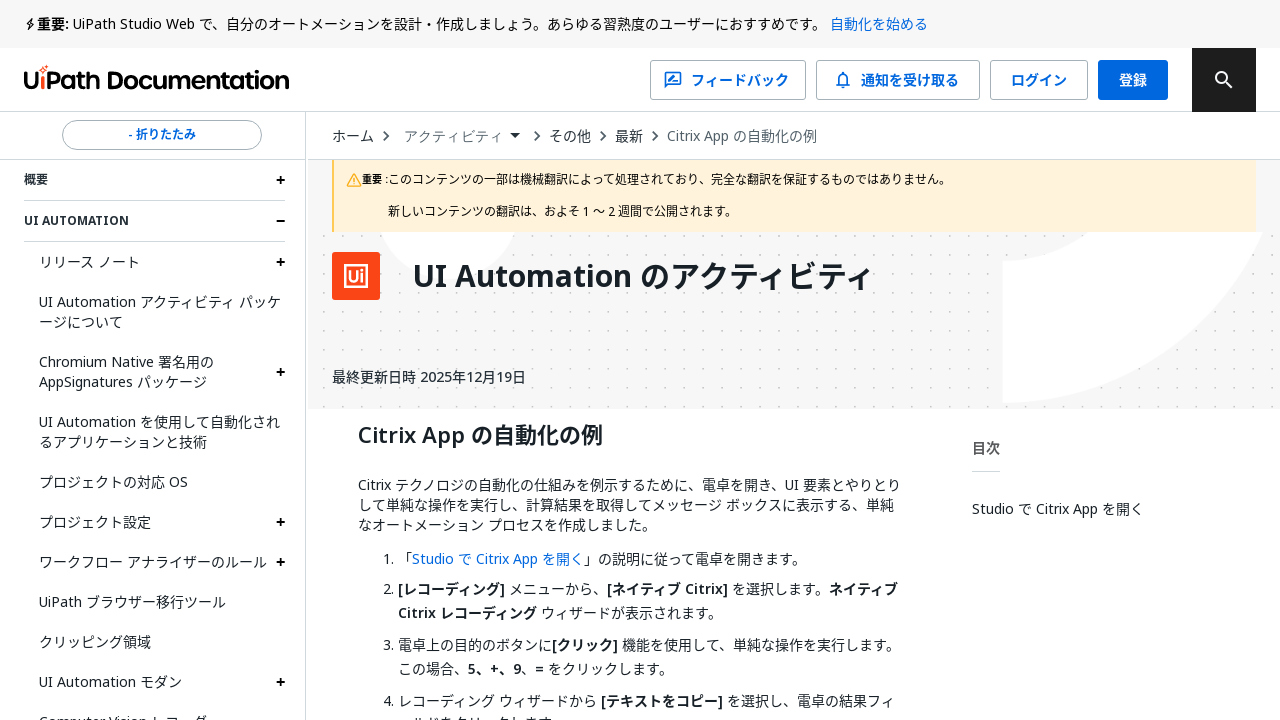

--- FILE ---
content_type: text/html; charset=utf-8
request_url: https://docs.uipath.com/ja/activities/other/latest/ui-automation/example-of-automating-a-citrix-app
body_size: 63977
content:
<!DOCTYPE html><html lang="ja"><head><meta charSet="utf-8"/><title>アクティビティ - Citrix App の操作のオートメーションの例</title><meta name="viewport" content="width=device-width, initial-scale=1.0"/><link rel="canonical" href="https://docs.uipath.com/ja/activities/other/latest/ui-automation/example-of-automating-a-citrix-app"/><link rel="alternate" href="https://docs.uipath.com/activities/other/latest/ui-automation/example-of-automating-a-citrix-app" hrefLang="en"/><link rel="alternate" href="https://docs.uipath.com/ja/activities/other/latest/ui-automation/example-of-automating-a-citrix-app" hrefLang="ja"/><link rel="alternate" href="https://docs.uipath.com/de/activities/other/latest/ui-automation/example-of-automating-a-citrix-app" hrefLang="de"/><link rel="alternate" href="https://docs.uipath.com/fr/activities/other/latest/ui-automation/example-of-automating-a-citrix-app" hrefLang="fr"/><link rel="alternate" href="https://docs.uipath.com/es/activities/other/latest/ui-automation/example-of-automating-a-citrix-app" hrefLang="es"/><link rel="alternate" href="https://docs.uipath.com/pt-BR/activities/other/latest/ui-automation/example-of-automating-a-citrix-app" hrefLang="pt-BR"/><link rel="alternate" href="https://docs.uipath.com/zh-CN/activities/other/latest/ui-automation/example-of-automating-a-citrix-app" hrefLang="zh-CN"/><meta name="next-head-count" content="11"/><meta name="description" content="The UiPath Documentation Portal - the home of all our valuable information. Find here everything you need to guide you in your automation journey in the UiPath ecosystem, from complex installation guides to quick tutorials, to practical business examples and automation best practices."/><link rel="icon" href="https://docs.uipath.com/favicon.ico"/><link rel="apple-touch-icon" href="/static/favicons/apple-touch-icon.png"/><link rel="preload" href="https://docs.uipath.com/_next/static/media/MaterialIcons-Outlined.c4976997.woff2" as="font" type="font/woff2" crossorigin="anonymous"/><link rel="preload" href="https://docs.uipath.com/_next/static/media/MaterialIcons-Regular.6cba3b43.woff" as="font" type="font/woff" crossorigin="anonymous"/><link data-next-font="size-adjust" rel="preconnect" href="/" crossorigin="anonymous"/><link rel="preload" href="https://docs.uipath.com/_next/static/css/cc292db17c476008.css" as="style"/><link rel="stylesheet" href="https://docs.uipath.com/_next/static/css/cc292db17c476008.css" data-n-g=""/><noscript data-n-css=""></noscript><script defer="" nomodule="" src="https://docs.uipath.com/_next/static/chunks/polyfills-42372ed130431b0a.js"></script><script id="apollo-portal-shell" type="module" async="" src="https://cloud.uipath.com/portal_/apollo/packages/portal-shell/3/portal-shell.esm.js" defer="" data-nscript="beforeInteractive"></script><script src="https://docs.uipath.com/_next/static/chunks/webpack-554bde55e390a37e.js" defer=""></script><script src="https://docs.uipath.com/_next/static/chunks/framework-e952fed463eb8e34.js" defer=""></script><script src="https://docs.uipath.com/_next/static/chunks/main-f0987a76c39d02d6.js" defer=""></script><script src="https://docs.uipath.com/_next/static/chunks/pages/_app-840653ad642f106e.js" defer=""></script><script src="https://docs.uipath.com/_next/static/chunks/pages/%5BproductSlug%5D/%5BdeliveryOption%5D/%5BversionSlug%5D/%5BpublicationType%5D/%5BtopicSlug%5D-78c64cb3d2a901fc.js" defer=""></script><script src="https://docs.uipath.com/_next/static/docs-build-101/_buildManifest.js" defer=""></script><script src="https://docs.uipath.com/_next/static/docs-build-101/_ssgManifest.js" defer=""></script></head><body><noscript><iframe src="https://www.googletagmanager.com/ns.html?id=GTM-PLLP8P" height="0" width="0" style="display:none;visibility:hidden"></iframe></noscript><div id="__next"><script>!function(){try{var d=document.documentElement,n='data-theme',s='setAttribute';var e=localStorage.getItem('theme');if('system'===e||(!e&&true)){var t='(prefers-color-scheme: dark)',m=window.matchMedia(t);if(m.media!==t||m.matches){d.style.colorScheme = 'dark';d[s](n,'dark')}else{d.style.colorScheme = 'light';d[s](n,'light')}}else if(e){d[s](n,e|| '')}if(e==='light'||e==='dark')d.style.colorScheme=e}catch(e){}}()</script><script>
      (function() {
        try {
          const htmlElement = document.documentElement;
          const savedSideBarWidth = localStorage.getItem("SIDEBAR_WIDTH");
          const savedSideBarWidthNumber = parseInt(savedSideBarWidth);

      
          if (
            isNaN(savedSideBarWidthNumber) ||
            savedSideBarWidthNumber < 282
          ) {
            htmlElement.style.setProperty("--third-level-left-hand-sidebar-width", "282" + "px");
          } else if (savedSideBarWidthNumber > 500) {
            htmlElement.style.setProperty("--third-level-left-hand-sidebar-width", "500" + "px");
          } else  {
            htmlElement.style.setProperty("--third-level-left-hand-sidebar-width", savedSideBarWidth + "px");
          }
        } catch (e) {}
      })()
  </script><script>
         window.addEventListener("beforeunload", () => {
            document.body.classList.add("cursor-loading");
         })
    </script><script>(function() {
    const closedAnnouncementsLocalStorage = localStorage.getItem(
      "closedGlobalAnnouncementIds"
    );

    if (!closedAnnouncementsLocalStorage) {
      return;
    }

    try {
      const closedGlobalAnnouncementIds = JSON.parse(
        closedAnnouncementsLocalStorage
      );

      closedGlobalAnnouncementIds.forEach((id) => {
        document.documentElement.style.setProperty(
          "--global-announcement-visibility-" + id,
          "none"
        );
      });

      // should set entire global announcement container hidden if all announcements are hidden
      document.documentElement.style.setProperty(
        "--hide-global-announcements-container-with-count-" + closedGlobalAnnouncementIds.length,
        "none"
      );
    } catch (error) {
      // do nothing
    }
  })()</script><style data-emotion="css-global 11caiqe">*,*::after,*::before{box-sizing:border-box;}html{overflow:visible!important;--sidebar-width:attr(sidebar-width);--headerZIndex:101;}html[lang] *{--labelFontMultiplier:1;}html[lang=zh-CN] *,html[lang=ja] *{--labelFontMultiplier:1.2;}body{margin:0;padding:0!important;font-family:noto-sans,'Noto Sans JP','Noto Sans KR','Noto Sans SC','Noto Sans TC','Noto Sans',-apple-system,system-ui,BlinkMacSystemFont,'Segoe UI',Roboto,'Helvetica Neue',Arial,sans-serif;overflow:visible!important;}body.cursor-loading{cursor:wait!important;}body.cursor-loading a:hover{cursor:wait;}a{-webkit-text-decoration:none;text-decoration:none;}a:hover{-webkit-text-decoration:none;text-decoration:none;}strong{font-weight:600;font-size:14px;line-height:24px;}strong+img:not(.imagecenter){height:20px;display:inline;margin-bottom:-5px;}button{display:inline-block;border:none;background:transparent;font-size:1rem;padding:0;}button:hover{cursor:pointer;}#DocContainer{color:var(--color-foreground,#273139);}#DocContainer div,#DocContainer p,#DocContainer ul,#DocContainer li,#DocContainer ol{font-weight:400;word-break:break-word;font-size:14px;line-height:20px;color:var(--color-foreground-emp,#182027);}#DocContainer div:first-of-type:not(#AdmonitionContainer,.react-tabs__tab,.imagecenter),#DocContainer p:first-of-type:not(#AdmonitionContainer,.react-tabs__tab,.imagecenter),#DocContainer ul:first-of-type:not(#AdmonitionContainer,.react-tabs__tab,.imagecenter),#DocContainer li:first-of-type:not(#AdmonitionContainer,.react-tabs__tab,.imagecenter),#DocContainer ol:first-of-type:not(#AdmonitionContainer,.react-tabs__tab,.imagecenter){padding-top:5px;margin-top:0;}#DocContainer div code,#DocContainer p code,#DocContainer ul code,#DocContainer li code,#DocContainer ol code{font-size:13px!important;line-height:1.8!important;}#DocContainer h1{font-size:28px;font-style:700;line-height:1.16667;margin:10px 0;padding:14px 0px;}#DocContainer h2{font-weight:600;font-size:22px;line-height:22px;margin:10px 0;padding:5px 0px;}#DocContainer h3{font-weight:600;font-size:18px;line-height:20px;margin:10px 0;}#DocContainer h4{font-weight:500;font-size:16px;line-height:20px;margin:10px 0;}#DocContainer h5{font-weight:500;font-size:14px;line-height:18px;margin:5px 0;}#DocContainer h1 code,#DocContainer h2 code,#DocContainer h3 code,#DocContainer h4 code,#DocContainer h5 code{font-size:inherit!important;line-height:inherit!important;}#DocContainer ul li,#DocContainer ol li{padding:0;margin:8px 0;}#DocContainer ul li>p,#DocContainer ol li>p{margin:0;}#DocContainer ul>li{position:relative;list-style:disc;}#DocContainer a{-webkit-text-decoration:none;text-decoration:none;color:var(--color-foreground-link,#0067df);}#DocContainer a:hover{-webkit-text-decoration:underline;text-decoration:underline;}#DocContainer img{padding:0;max-width:1000px;}#DocContainer div.imagecenter{padding-bottom:20px;padding-top:20px;}#DocContainer .inline-image{height:20px;display:inline;margin-bottom:-5px;}#DocContainer .parentlink{display:none;}#DocContainer u{-webkit-text-decoration:none;text-decoration:none;}.MuiAutocomplete-popper .MuiAutocomplete-paper:empty{box-shadow:none;}#DocContainer .react-tabs{margin-bottom:20px;}#DocContainer .react-tabs li{color:black;background-color:#ebedef;border:none;border-radius:0 0 0 0;min-width:50px;padding:0px 10px 0px 10px;height:35px;line-height:35px;text-align:center;cursor:pointer;}#DocContainer .react-tabs li.react-tabs__tab--selected{background-color:#f6f8fa;}#DocContainer .react-tabs ul{background-color:#ebedef;display:-webkit-box;display:-webkit-flex;display:-ms-flexbox;display:flex;padding-top:0px;padding-bottom:0px;padding-left:0px;margin-bottom:0px;}.SideBarMenu__Tooltip{z-index:1000;width:180px;color:var(--color-background-canvas)!important;background-color:var(--color-background-inverse)!important;}.SideBarMenu__Tooltip:after{background-color:var(--color-background-inverse)!important;}.react-resizable{position:relative;}</style><style data-emotion="css 16mdhx9">.css-16mdhx9.show-loader .edz13l01{display:-webkit-box;display:-webkit-flex;display:-ms-flexbox;display:flex;}.css-16mdhx9.show-loader .edz13l00{display:none;}</style><div class="{{docsAppLayout}} css-16mdhx9 edz13l02"><style data-emotion="css 1hyfx7x">.css-1hyfx7x{display:none;}</style><style data-emotion="css b0q95b">.css-b0q95b{display:-webkit-box;display:-webkit-flex;display:-ms-flexbox;display:flex;-webkit-box-pack:center;-ms-flex-pack:center;-webkit-justify-content:center;justify-content:center;-webkit-align-items:center;-webkit-box-align:center;-ms-flex-align:center;align-items:center;padding:30px;height:60vh;display:none;}</style><div class="edz13l01 css-b0q95b e28jk7a0"><style data-emotion="css 1skhb2q">.css-1skhb2q .animated-path{stroke:#0a66d7;stroke-width:32;stroke-dasharray:672 672;stroke-dashoffset:672;-webkit-animation:dash 7s linear infinite;animation:dash 7s linear infinite;}@-webkit-keyframes dash{2.5%{stroke:#fa4b16;}25%{stroke:#fa4b16;stroke-dashoffset:-672;stroke-width:32.01;}25.01%{stroke-dashoffset:672;stroke-width:32;}37.5%{stroke:#f7b612;}50%{stroke:#f7b612;stroke-dashoffset:-672;stroke-width:32.01;}50.01%{stroke-dashoffset:672;stroke-width:32;}62.5%{stroke:#32d96e;}75%{stroke:#32d96e;stroke-dashoffset:-672;stroke-width:32.01;}75.01%{stroke-dashoffset:672;stroke-width:32;}87.5%{stroke:#0a66d7;}100%{stroke-dashoffset:-672;stroke-width:32.01;}}@keyframes dash{2.5%{stroke:#fa4b16;}25%{stroke:#fa4b16;stroke-dashoffset:-672;stroke-width:32.01;}25.01%{stroke-dashoffset:672;stroke-width:32;}37.5%{stroke:#f7b612;}50%{stroke:#f7b612;stroke-dashoffset:-672;stroke-width:32.01;}50.01%{stroke-dashoffset:672;stroke-width:32;}62.5%{stroke:#32d96e;}75%{stroke:#32d96e;stroke-dashoffset:-672;stroke-width:32.01;}75.01%{stroke-dashoffset:672;stroke-width:32;}87.5%{stroke:#0a66d7;}100%{stroke-dashoffset:-672;stroke-width:32.01;}}</style><svg class="css-1skhb2q e28jk7a1" width="100px" height="100px" viewBox="0 0 400 400" xmlns="https://www.w3.org/2000/svg"><path class="animated-path" d="M32,48H352V368" fill="none"></path><path class="animated-path" d="M368,352H48V32" fill="none"></path></svg></div><div class="css-0 edz13l00"><style data-emotion="css s92abg">.css-s92abg{display:-webkit-box;display:-webkit-flex;display:-ms-flexbox;display:flex;-webkit-flex-direction:column;-ms-flex-direction:column;flex-direction:column;height:100vh;}</style><div class="css-s92abg e135jutb0"><style data-emotion="css 1sxoe3q">.css-1sxoe3q{position:relative;width:100%;display:-webkit-box;display:-webkit-flex;display:-ms-flexbox;display:flex;-webkit-flex-direction:column;-ms-flex-direction:column;flex-direction:column;z-index:var(--headerZIndex);-webkit-flex-shrink:0;-ms-flex-negative:0;flex-shrink:0;-webkit-box-flex:0;-webkit-flex-grow:0;-ms-flex-positive:0;flex-grow:0;}@media (max-width: 1524px){.css-1sxoe3q .e10fbwke13{display:-webkit-box;display:-webkit-flex;display:-ms-flexbox;display:flex;}.css-1sxoe3q .e10fbwke11{display:-webkit-box;display:-webkit-flex;display:-ms-flexbox;display:flex;}.css-1sxoe3q .e10fbwke2{display:none;}}@media (max-width: 1124px){.css-1sxoe3q .e10fbwke8{display:none;}.css-1sxoe3q .e10fbwke7{display:-webkit-box;display:-webkit-flex;display:-ms-flexbox;display:flex;-webkit-flex-direction:column-reverse;-ms-flex-direction:column-reverse;flex-direction:column-reverse;gap:20px;}.css-1sxoe3q .e10fbwke9,.css-1sxoe3q .e10fbwke10{margin-left:0!important;}}@media (min-width: 1124px){.css-1sxoe3q .e10fbwke14{display:none;}}</style><div id="header" class="css-1sxoe3q e10fbwke15"><style data-emotion="css sqmeyc">.css-sqmeyc{position:relative;height:auto;display:var(--hide-global-announcements-container-with-count-1, flex);width:100%;background:var(--color-global-announcement-container);}</style><div data-webscrappingignore="true" class="css-sqmeyc ekfk9kx0"><style data-emotion="css 10g143l">.css-10g143l{position:relative;min-height:48px;height:auto;margin:0 auto;width:100%;background:transparent;max-width:3840px;z-index:1;padding:0 24px;}</style><div class="css-10g143l ekfk9kx1"><style data-emotion="css 1i1gbq0">.css-1i1gbq0{position:relative;display:var(--global-announcement-visibility-5zauAdcZqBg33ybzGQSfac, flex);gap:10px;height:auto;-webkit-align-items:flex-start;-webkit-box-align:flex-start;-ms-flex-align:flex-start;align-items:flex-start;margin:0;width:100%;max-width:3840px z-index:1;line-height:24px;padding:12px 0px;}.css-1i1gbq0#GlobalAnnouncementContainer{color:var(--color-global-announcement-announcement-container);}.css-1i1gbq0#GlobalAnnouncementContainer *{color:var(--color-global-announcement-announcement-container-children);}.css-1i1gbq0#GlobalAnnouncementContainer strong{line-height:16px;}</style><div id="GlobalAnnouncementContainer" class="important css-1i1gbq0 ekfk9kx2"><style data-emotion="css 1veuaiu">.css-1veuaiu{display:-webkit-box;display:-webkit-flex;display:-ms-flexbox;display:flex;width:13px;height:24px;-webkit-flex-shrink:0;-ms-flex-negative:0;flex-shrink:0;-webkit-box-flex:0;-webkit-flex-grow:0;-ms-flex-positive:0;flex-grow:0;}</style><div class="css-1veuaiu ekfk9kx3"><img alt="global announcement important icon" loading="lazy" width="24" height="24" decoding="async" data-nimg="1" style="color:transparent;max-width:100%;height:auto" srcSet="https://docs.uipath.com/_next/static/media/announcement-notification.659f5c7a.svg?w=32&amp;q=75 1x, https://docs.uipath.com/_next/static/media/announcement-notification.659f5c7a.svg?w=48&amp;q=75 2x" src="https://docs.uipath.com/_next/static/media/announcement-notification.659f5c7a.svg?w=48&amp%3Bq=75" /></div><style data-emotion="css 1m8s2ja">.css-1m8s2ja{width:100%;min-height:16px;font-size:14px;font-weight:400;line-height:24px;letter-spacing:0px;text-align:left;color:var(--color-foreground-de-emp,#526069);}@media (max-width:480px){.css-1m8s2ja{height:60px;overflow:auto;}}</style><div class="css-1m8s2ja ekfk9kx4"><style data-emotion="css 1ps1h11">.css-1ps1h11 a{color:var(--color-foreground-link,#0067df);}.css-1ps1h11 .imagecenter{overflow:auto;}</style><div class="css-1ps1h11 ecx2lgb0"><style data-emotion="css 6ec4b0">.css-6ec4b0{width:auto;font-size:14px;font-weight:700;line-height:24px;letter-spacing:0px;text-align:left;-webkit-flex-shrink:0;-ms-flex-negative:0;flex-shrink:0;-webkit-box-flex:0;-webkit-flex-grow:0;-ms-flex-positive:0;flex-grow:0;}</style><span id="severity" class="css-6ec4b0 ekfk9kx5">重要:</span> UiPath Studio Web で、自分のオートメーションを設計・作成しましょう。あらゆる習熟度のユーザーにおすすめです。 <style data-emotion="css x15rfh">.css-x15rfh{color:var(--color-foreground-link,#0067df)!important;}</style><style data-emotion="css cfrb2w">.css-cfrb2w{color:var(--color-foreground,#273139);color:var(--color-foreground-link,#0067df)!important;}</style><a href="http://studio.uipath.com/" target="_blank" class="ekfk9kx6 smartling-no-ingest css-cfrb2w eoagr9d0">自動化を始める</a></div></div><style data-emotion="css 6cv7sd">.css-6cv7sd{display:none;cursor:pointer;width:24px;height:24px;-webkit-flex-shrink:0;-ms-flex-negative:0;flex-shrink:0;-webkit-box-flex:0;-webkit-flex-grow:0;-ms-flex-positive:0;flex-grow:0;-webkit-box-pack:end;-ms-flex-pack:end;-webkit-justify-content:flex-end;justify-content:flex-end;}@media (max-width: 480px){.css-6cv7sd{display:-webkit-box;display:-webkit-flex;display:-ms-flexbox;display:flex;}}</style><div class="css-6cv7sd ekfk9kx7"><img alt="global announcement close icon" loading="lazy" width="16" height="16" decoding="async" data-nimg="1" style="color:transparent" srcSet="https://docs.uipath.com/_next/static/media/announcement-close.620106f4.svg?w=16&amp;q=75 1x, https://docs.uipath.com/_next/static/media/announcement-close.620106f4.svg?w=32&amp;q=75 2x" src="https://docs.uipath.com/_next/static/media/announcement-close.620106f4.svg?w=32&amp%3Bq=75" /></div></div></div></div><style data-emotion="css 10cvkcw">.css-10cvkcw{display:-webkit-box;display:-webkit-flex;display:-ms-flexbox;display:flex;height:64px;background-color:var(--color-background,#ffffff);z-index:var(--headerZIndex);border-bottom:solid 1px var(--color-border-de-emp);}</style><div data-webscrappingignore="true" class="css-10cvkcw e10fbwke0"><style data-emotion="css d1r74y">.css-d1r74y{width:100%;display:-webkit-box;display:-webkit-flex;display:-ms-flexbox;display:flex;-webkit-box-pack:justify;-webkit-justify-content:space-between;justify-content:space-between;margin:0 auto;max-width:3840px;padding:0 24px;}@media (max-width:480px){.css-d1r74y{padding:0px;}}</style><div class="css-d1r74y e10fbwke1"><style data-emotion="css 1l4w6pd">.css-1l4w6pd{display:-webkit-box;display:-webkit-flex;display:-ms-flexbox;display:flex;-webkit-box-pack:center;-ms-flex-pack:center;-webkit-justify-content:center;justify-content:center;}</style><div class="css-1l4w6pd e10fbwke3"><style data-emotion="css 1ntw96x">.css-1ntw96x{padding-right:10px;margin-top:auto;margin-bottom:auto;cursor:pointer;}@media (max-width:480px){.css-1ntw96x{padding:0px;}}</style><div class="css-1ntw96x e10fbwke4"><style data-emotion="css 1j3ddez">.css-1j3ddez{color:var(--color-foreground,#273139);}</style><a href="/ja" class="smartling-no-ingest css-1j3ddez eoagr9d0"><img alt="Uipath Logo" loading="lazy" width="265" height="32" decoding="async" data-nimg="1" style="color:transparent" srcSet="https://docs.uipath.com/_next/static/media/uipath-doc-logo-orange-black.24ff2376.svg?w=384&amp;q=75 1x, https://docs.uipath.com/_next/static/media/uipath-doc-logo-orange-black.24ff2376.svg?w=640&amp;q=75 2x" src="https://docs.uipath.com/_next/static/media/uipath-doc-logo-orange-black.24ff2376.svg?w=640&amp%3Bq=75" /></a></div></div><style data-emotion="css 7boy05">.css-7boy05{position:relative;display:-webkit-box;display:-webkit-flex;display:-ms-flexbox;display:flex;-webkit-align-items:center;-webkit-box-align:center;-ms-flex-align:center;align-items:center;}</style><div class="css-7boy05 e10fbwke2"><div><style data-emotion="css 18tznj">.css-18tznj{z-index:calc(var(--headerZIndex) + 3);}</style><div class="css-18tznj e117n0ku0"><div class="css-0 e117n0ku3"><style data-emotion="css fahe4y">.css-fahe4y .MuiAutocomplete-root{width:500px;}</style><style data-emotion="css f5ejb5">.css-f5ejb5{border-radius:4px;background-color:var(--color-background);}.css-f5ejb5 .MuiAutocomplete-root{width:500px;}</style><div class="e117n0ku4 css-f5ejb5 e1l5wcp81"><style data-emotion="css 141q1ig">.css-141q1ig{color:var(--color-foreground);}.css-141q1ig.Mui-focused .MuiAutocomplete-clearIndicator{visibility:visible;}@media (pointer: fine){.css-141q1ig:hover .MuiAutocomplete-clearIndicator{visibility:visible;}}.css-141q1ig .MuiAutocomplete-tag{margin:3px;max-width:calc(100% - 6px);}.css-141q1ig .MuiAutocomplete-inputRoot{-webkit-box-flex-wrap:wrap;-webkit-flex-wrap:wrap;-ms-flex-wrap:wrap;flex-wrap:wrap;}.MuiAutocomplete-hasPopupIcon.css-141q1ig .MuiAutocomplete-inputRoot,.MuiAutocomplete-hasClearIcon.css-141q1ig .MuiAutocomplete-inputRoot{padding-right:30px;}.MuiAutocomplete-hasPopupIcon.MuiAutocomplete-hasClearIcon.css-141q1ig .MuiAutocomplete-inputRoot{padding-right:56px;}.css-141q1ig .MuiAutocomplete-inputRoot .MuiAutocomplete-input{width:0;min-width:30px;}.css-141q1ig .MuiInput-root{padding-bottom:1px;}.css-141q1ig .MuiInput-root .MuiInput-input{padding:4px 4px 4px 0px;}.css-141q1ig .MuiInput-root.MuiInputBase-sizeSmall .MuiInput-input{padding:2px 4px 3px 0;}.css-141q1ig .MuiOutlinedInput-root{padding:9px;}.MuiAutocomplete-hasPopupIcon.css-141q1ig .MuiOutlinedInput-root,.MuiAutocomplete-hasClearIcon.css-141q1ig .MuiOutlinedInput-root{padding-right:39px;}.MuiAutocomplete-hasPopupIcon.MuiAutocomplete-hasClearIcon.css-141q1ig .MuiOutlinedInput-root{padding-right:65px;}.css-141q1ig .MuiOutlinedInput-root .MuiAutocomplete-input{padding:7.5px 4px 7.5px 5px;}.css-141q1ig .MuiOutlinedInput-root .MuiAutocomplete-endAdornment{right:9px;}.css-141q1ig .MuiOutlinedInput-root.MuiInputBase-sizeSmall{padding-top:6px;padding-bottom:6px;padding-left:6px;}.css-141q1ig .MuiOutlinedInput-root.MuiInputBase-sizeSmall .MuiAutocomplete-input{padding:2.5px 4px 2.5px 8px;}.css-141q1ig .MuiFilledInput-root{padding-top:19px;padding-left:8px;}.MuiAutocomplete-hasPopupIcon.css-141q1ig .MuiFilledInput-root,.MuiAutocomplete-hasClearIcon.css-141q1ig .MuiFilledInput-root{padding-right:39px;}.MuiAutocomplete-hasPopupIcon.MuiAutocomplete-hasClearIcon.css-141q1ig .MuiFilledInput-root{padding-right:65px;}.css-141q1ig .MuiFilledInput-root .MuiFilledInput-input{padding:7px 4px;}.css-141q1ig .MuiFilledInput-root .MuiAutocomplete-endAdornment{right:9px;}.css-141q1ig .MuiFilledInput-root.MuiInputBase-sizeSmall{padding-bottom:1px;}.css-141q1ig .MuiFilledInput-root.MuiInputBase-sizeSmall .MuiFilledInput-input{padding:2.5px 4px;}.css-141q1ig .MuiInputBase-hiddenLabel{padding-top:8px;}.css-141q1ig .MuiFilledInput-root.MuiInputBase-hiddenLabel{padding-top:0;padding-bottom:0;}.css-141q1ig .MuiFilledInput-root.MuiInputBase-hiddenLabel .MuiAutocomplete-input{padding-top:16px;padding-bottom:17px;}.css-141q1ig .MuiFilledInput-root.MuiInputBase-hiddenLabel.MuiInputBase-sizeSmall .MuiAutocomplete-input{padding-top:8px;padding-bottom:9px;}.css-141q1ig .MuiAutocomplete-input{-webkit-box-flex:1;-webkit-flex-grow:1;-ms-flex-positive:1;flex-grow:1;text-overflow:ellipsis;opacity:1;}.css-141q1ig.Mui-disabled{color:var(--color-foreground-disable);}.css-141q1ig .MuiAutocomplete-inputRoot[class*="MuiOutlinedInput-root"]{padding-top:2.38px;padding-bottom:2px;}</style><div class="MuiAutocomplete-root sc-65d22e2d-0 psja-D css-141q1ig"><div><style data-emotion="css 1ovtcem">.css-1ovtcem.css-1ovtcem .MuiInputBase-root{padding:0 0 0 9px;}</style><style data-emotion="css 2a5qnd">.css-2a5qnd .MuiFormHelperText-contained{margin:4px 0 0 0;}.css-2a5qnd .MuiFormHelperText-contained .css-2a5qnd.css-2a5qnd:not(.Mui-error){color:var(--color-foreground-de-emp);}.css-2a5qnd.MuiFormHelperText-root .Mui-error{color:var(--color-error-text);}.css-2a5qnd .MuiInputLabel-root{-webkit-transform:none;-moz-transform:none;-ms-transform:none;transform:none;position:relative;}.css-2a5qnd .MuiInputBase-root:has(input[readonly]) .MuiInputBase-input{padding-left:0;padding-right:0;cursor:default;}.css-2a5qnd .MuiInputBase-root:has(input[readonly]) fieldset{border:0;}.css-2a5qnd.ap-omit-start-adornment-spacing .MuiInputAdornment-positionStart{margin-right:unset;}.css-2a5qnd.ap-omit-start-adornment-spacing .MuiInputBase-inputAdornedStart{padding-left:2px;}.css-2a5qnd.css-2a5qnd .MuiInputBase-root{padding:0 0 0 9px;}</style><style data-emotion="css 2mgfct">.css-2mgfct{display:-webkit-inline-box;display:-webkit-inline-flex;display:-ms-inline-flexbox;display:inline-flex;-webkit-flex-direction:column;-ms-flex-direction:column;flex-direction:column;position:relative;min-width:0;padding:0;margin:0;border:0;vertical-align:top;width:100%;}.css-2mgfct .MuiInputLabel-formControl{position:unset;-webkit-transform:none;-moz-transform:none;-ms-transform:none;transform:none;}.css-2mgfct textarea{border-color:var(--color-foreground-de-emp);border-radius:3px;padding:6px 8px;font-size:14px;font-family:noto-sans,"Noto Sans JP","Noto Sans KR","Noto Sans SC","Noto Sans TC","Noto Sans",-apple-system,system-ui,BlinkMacSystemFont,"Segoe UI",Roboto,"Helvetica Neue",Arial,sans-serif;line-height:20px;color:var(--color-foreground);background-color:var(--color-background);}.css-2mgfct textarea:hover{border-color:var(--color-foreground);}.css-2mgfct textarea:focus{outline:none;}.css-2mgfct textarea:placeholder{font-size:14px;line-height:20px;color:var(--color-foreground-light);}.css-2mgfct textarea::-webkit-input-placeholder{font-size:14px;line-height:20px;color:var(--color-foreground-light);}.css-2mgfct textarea:-moz-placeholder{font-size:14px;line-height:20px;color:var(--color-foreground-light);}.css-2mgfct textarea::-moz-placeholder{font-size:14px;line-height:20px;color:var(--color-foreground-light);}.css-2mgfct textarea:-ms-input-placeholder{font-size:14px;line-height:20px;color:var(--color-foreground-light);}.css-2mgfct .MuiFormHelperText-contained{margin:4px 0 0 0;}.css-2mgfct .MuiFormHelperText-contained .css-2mgfct.css-2mgfct:not(.Mui-error){color:var(--color-foreground-de-emp);}.css-2mgfct.MuiFormHelperText-root .Mui-error{color:var(--color-error-text);}.css-2mgfct .MuiInputLabel-root{-webkit-transform:none;-moz-transform:none;-ms-transform:none;transform:none;position:relative;}.css-2mgfct .MuiInputBase-root:has(input[readonly]) .MuiInputBase-input{padding-left:0;padding-right:0;cursor:default;}.css-2mgfct .MuiInputBase-root:has(input[readonly]) fieldset{border:0;}.css-2mgfct.ap-omit-start-adornment-spacing .MuiInputAdornment-positionStart{margin-right:unset;}.css-2mgfct.ap-omit-start-adornment-spacing .MuiInputBase-inputAdornedStart{padding-left:2px;}.css-2mgfct.css-2mgfct .MuiInputBase-root{padding:0 0 0 9px;}</style><div class="MuiFormControl-root MuiFormControl-fullWidth MuiTextField-root e1l5wcp80 css-2mgfct"><style data-emotion="css-global 1prfaxn">@-webkit-keyframes mui-auto-fill{from{display:block;}}@keyframes mui-auto-fill{from{display:block;}}@-webkit-keyframes mui-auto-fill-cancel{from{display:block;}}@keyframes mui-auto-fill-cancel{from{display:block;}}</style><style data-emotion="css 1rgyyc5">.css-1rgyyc5{font-family:noto-sans,"Noto Sans JP","Noto Sans KR","Noto Sans SC","Noto Sans TC","Noto Sans",-apple-system,system-ui,BlinkMacSystemFont,"Segoe UI",Roboto,"Helvetica Neue",Arial,sans-serif;font-weight:400;font-size:1rem;line-height:1.4375em;color:#273139;box-sizing:border-box;position:relative;cursor:text;display:-webkit-inline-box;display:-webkit-inline-flex;display:-ms-inline-flexbox;display:inline-flex;-webkit-align-items:center;-webkit-box-align:center;-ms-flex-align:center;align-items:center;width:100%;position:relative;border-radius:4px;padding-right:14px;color:var(--color-icon-default);padding-right:8px;}.css-1rgyyc5.Mui-disabled{color:#8a97a0;cursor:default;}.css-1rgyyc5.Mui-disabled{color:var(--color-foreground-disable);background-color:var(--color-background-disabled);background:var(--color-background-disabled);}.css-1rgyyc5:hover .MuiOutlinedInput-notchedOutline{border-color:#273139;}@media (hover: none){.css-1rgyyc5:hover .MuiOutlinedInput-notchedOutline{border-color:rgba(0, 0, 0, 0.23);}}.css-1rgyyc5.Mui-focused .MuiOutlinedInput-notchedOutline{border-color:#0067df;border-width:2px;}.css-1rgyyc5.Mui-error .MuiOutlinedInput-notchedOutline{border-color:#cc3d45;}.css-1rgyyc5.Mui-disabled .MuiOutlinedInput-notchedOutline{border-color:rgba(0, 0, 0, 0.26);}.css-1rgyyc5:hover:not(.Mui-focused) .MuiOutlinedInput-notchedOutline{border-color:var(--color-foreground);}.css-1rgyyc5 .MuiOutlinedInput-notchedOutline{top:0;border-color:var(--color-foreground-de-emp);}.css-1rgyyc5 .MuiOutlinedInput-notchedOutline legend span{display:none;}.css-1rgyyc5.Mui-disabled .MuiOutlinedInput-notchedOutline{border-color:var(--color-border-disabled);}.css-1rgyyc5.Mui-disabled:hover .MuiOutlinedInput-notchedOutline{border-color:var(--color-border-disabled);}.css-1rgyyc5 svg{display:block;}</style><div class="MuiInputBase-root MuiOutlinedInput-root MuiInputBase-colorPrimary MuiInputBase-fullWidth MuiInputBase-formControl MuiInputBase-adornedEnd MuiAutocomplete-inputRoot css-1rgyyc5"><style data-emotion="css 1awh6z9">.css-1awh6z9{font:inherit;letter-spacing:inherit;color:currentColor;padding:4px 0 5px;border:0;box-sizing:content-box;background:none;height:1.4375em;margin:0;-webkit-tap-highlight-color:transparent;display:block;min-width:0;width:100%;-webkit-animation-name:mui-auto-fill-cancel;animation-name:mui-auto-fill-cancel;-webkit-animation-duration:10ms;animation-duration:10ms;font-size:14px;font-family:noto-sans,"Noto Sans JP","Noto Sans KR","Noto Sans SC","Noto Sans TC","Noto Sans",-apple-system,system-ui,BlinkMacSystemFont,"Segoe UI",Roboto,"Helvetica Neue",Arial,sans-serif;padding:16.5px 14px;padding-right:0;padding-left:16px;padding-right:16px;padding-top:11.38px;padding-bottom:12px;height:16.625px;color:var(--color-foreground);font-size:14px;line-height:20px;padding-right:8px;}.css-1awh6z9::-webkit-input-placeholder{color:currentColor;opacity:0.42;-webkit-transition:opacity 200ms cubic-bezier(0.4, 0, 0.2, 1) 0ms;transition:opacity 200ms cubic-bezier(0.4, 0, 0.2, 1) 0ms;}.css-1awh6z9::-moz-placeholder{color:currentColor;opacity:0.42;-webkit-transition:opacity 200ms cubic-bezier(0.4, 0, 0.2, 1) 0ms;transition:opacity 200ms cubic-bezier(0.4, 0, 0.2, 1) 0ms;}.css-1awh6z9:-ms-input-placeholder{color:currentColor;opacity:0.42;-webkit-transition:opacity 200ms cubic-bezier(0.4, 0, 0.2, 1) 0ms;transition:opacity 200ms cubic-bezier(0.4, 0, 0.2, 1) 0ms;}.css-1awh6z9::-ms-input-placeholder{color:currentColor;opacity:0.42;-webkit-transition:opacity 200ms cubic-bezier(0.4, 0, 0.2, 1) 0ms;transition:opacity 200ms cubic-bezier(0.4, 0, 0.2, 1) 0ms;}.css-1awh6z9:focus{outline:0;}.css-1awh6z9:invalid{box-shadow:none;}.css-1awh6z9::-webkit-search-decoration{-webkit-appearance:none;}label[data-shrink=false]+.MuiInputBase-formControl .css-1awh6z9::-webkit-input-placeholder{opacity:0!important;}label[data-shrink=false]+.MuiInputBase-formControl .css-1awh6z9::-moz-placeholder{opacity:0!important;}label[data-shrink=false]+.MuiInputBase-formControl .css-1awh6z9:-ms-input-placeholder{opacity:0!important;}label[data-shrink=false]+.MuiInputBase-formControl .css-1awh6z9::-ms-input-placeholder{opacity:0!important;}label[data-shrink=false]+.MuiInputBase-formControl .css-1awh6z9:focus::-webkit-input-placeholder{opacity:0.42;}label[data-shrink=false]+.MuiInputBase-formControl .css-1awh6z9:focus::-moz-placeholder{opacity:0.42;}label[data-shrink=false]+.MuiInputBase-formControl .css-1awh6z9:focus:-ms-input-placeholder{opacity:0.42;}label[data-shrink=false]+.MuiInputBase-formControl .css-1awh6z9:focus::-ms-input-placeholder{opacity:0.42;}.css-1awh6z9.Mui-disabled{opacity:1;-webkit-text-fill-color:#8a97a0;}.css-1awh6z9:-webkit-autofill{-webkit-animation-duration:5000s;animation-duration:5000s;-webkit-animation-name:mui-auto-fill;animation-name:mui-auto-fill;}.css-1awh6z9.Mui-disabled{color:var(--color-foreground-disable);background-color:var(--color-background-disabled);background:var(--color-background-disabled);}.css-1awh6z9:-webkit-autofill{border-radius:inherit;}.css-1awh6z9::-webkit-input-placeholder{opacity:1;color:var(--color-foreground-light);}.css-1awh6z9::-moz-placeholder{opacity:1;color:var(--color-foreground-light);}.css-1awh6z9:-ms-input-placeholder{opacity:1;color:var(--color-foreground-light);}.css-1awh6z9::placeholder{opacity:1;color:var(--color-foreground-light);}.css-1awh6z9.disabled{padding-top:11.38px;padding-bottom:12px;padding-left:16px;padding-right:16px;}.css-1awh6z9.css-1awh6z9.MuiAutocomplete-input{padding-top:9.5px;padding-bottom:9.5px;height:16.625px;}.css-1awh6z9.css-1awh6z9.MuiSelect-select{padding-top:10px;padding-bottom:10px;padding-left:16px;min-height:20px;}</style><input aria-invalid="false" autoComplete="off" id=":R19lal6n96:" placeholder="ドキュメントを検索" type="text" class="MuiInputBase-input MuiOutlinedInput-input MuiInputBase-inputAdornedEnd MuiAutocomplete-input MuiAutocomplete-inputFocused css-1awh6z9" aria-autocomplete="list" aria-expanded="false" autoCapitalize="none" spellcheck="false" role="combobox" value=""/><style data-emotion="css 1t9b3fm">.css-1t9b3fm{width:40px;border:0;border-radius:4px;min-width:40px;max-width:40px;min-height:40px;max-height:40px;}.css-1t9b3fm.css-1t9b3fm:hover{border:0;}.css-1t9b3fm.css-1t9b3fm:focus-visible{border:0;}</style><style data-emotion="css 12ukf1s">.css-12ukf1s{font-family:noto-sans,"Noto Sans JP","Noto Sans KR","Noto Sans SC","Noto Sans TC","Noto Sans",-apple-system,system-ui,BlinkMacSystemFont,"Segoe UI",Roboto,"Helvetica Neue",Arial,sans-serif;font-weight:500;font-size:0.875rem;line-height:1.75;text-transform:uppercase;min-width:64px;padding:6px 16px;border-radius:4px;-webkit-transition:background-color 250ms cubic-bezier(0.4, 0, 0.2, 1) 0ms,box-shadow 250ms cubic-bezier(0.4, 0, 0.2, 1) 0ms,border-color 250ms cubic-bezier(0.4, 0, 0.2, 1) 0ms,color 250ms cubic-bezier(0.4, 0, 0.2, 1) 0ms;transition:background-color 250ms cubic-bezier(0.4, 0, 0.2, 1) 0ms,box-shadow 250ms cubic-bezier(0.4, 0, 0.2, 1) 0ms,border-color 250ms cubic-bezier(0.4, 0, 0.2, 1) 0ms,color 250ms cubic-bezier(0.4, 0, 0.2, 1) 0ms;color:#ffffff;background-color:#0067df;box-shadow:0px 3px 1px -2px rgba(0,0,0,0.2),0px 2px 2px 0px rgba(0,0,0,0.14),0px 1px 5px 0px rgba(0,0,0,0.12);height:40px;border-radius:3px;box-shadow:none;font-style:normal;font-weight:600;font-size:14px;padding:6px 16px;line-height:20px;text-transform:none;border:1px solid var(--color-primary);background-color:var(--color-primary);color:var(--color-foreground-inverse);width:40px;border:0;border-radius:4px;min-width:40px;max-width:40px;min-height:40px;max-height:40px;}.css-12ukf1s:hover{-webkit-text-decoration:none;text-decoration:none;background-color:#00489d;box-shadow:0px 2px 4px -1px rgba(0,0,0,0.2),0px 4px 5px 0px rgba(0,0,0,0.14),0px 1px 10px 0px rgba(0,0,0,0.12);}@media (hover: none){.css-12ukf1s:hover{background-color:#0067df;}}.css-12ukf1s:active{box-shadow:0px 5px 5px -3px rgba(0,0,0,0.2),0px 8px 10px 1px rgba(0,0,0,0.14),0px 3px 14px 2px rgba(0,0,0,0.12);}.css-12ukf1s.Mui-focusVisible{box-shadow:0px 3px 5px -1px rgba(0,0,0,0.2),0px 6px 10px 0px rgba(0,0,0,0.14),0px 1px 18px 0px rgba(0,0,0,0.12);}.css-12ukf1s.Mui-disabled{color:rgba(0, 0, 0, 0.26);box-shadow:none;background-color:rgba(0, 0, 0, 0.12);}.css-12ukf1s.warning{border:1px solid var(--color-warn);background-color:var(--color-warn);color:var(--color-foreground-inverse);}.css-12ukf1s.warning.MuiButton-containedSecondary{color:var(--color-foreground-inverse);}.css-12ukf1s.warning.css-12ukf1s.warning:hover{background-color:var(--color-warn-darker);border:1px solid var(--color-warn-darker);color:var(--color-foreground-inverse);box-shadow:none;}.css-12ukf1s.warning.css-12ukf1s.warning:focus{box-shadow:none;border:1px solid var(--color-warn-darker);background-color:var(--color-warn-darker);color:var(--color-foreground-inverse);}.css-12ukf1s.warning.css-12ukf1s.warning:disabled{background-color:var(--color-background-disabled);color:var(--color-foreground-disabled);border:1px solid var(--color-background-disabled);}.css-12ukf1s.MuiButton-containedSecondary{color:var(--color-foreground-inverse);}.css-12ukf1s.css-12ukf1s:hover{background-color:var(--color-primary-hover);border:1px solid var(--color-primary-hover);color:var(--color-foreground-inverse);box-shadow:none;}.css-12ukf1s.css-12ukf1s:focus{box-shadow:none;border:1px solid var(--color-primary-focused);color:var(--color-foreground-inverse);}.css-12ukf1s.css-12ukf1s:disabled{background-color:var(--color-background-disabled);color:var(--color-foreground-disable);border:1px solid var(--color-background-disabled);}.css-12ukf1s.css-12ukf1s:focus-visible{background-color:var(--color-primary-focused);}.css-12ukf1s.css-12ukf1s:active{background-color:var(--color-primary-focused);}.css-12ukf1s.css-12ukf1s:hover{border:0;}.css-12ukf1s.css-12ukf1s:focus-visible{border:0;}</style><style data-emotion="css 175cevr">.css-175cevr{display:-webkit-inline-box;display:-webkit-inline-flex;display:-ms-inline-flexbox;display:inline-flex;-webkit-align-items:center;-webkit-box-align:center;-ms-flex-align:center;align-items:center;-webkit-box-pack:center;-ms-flex-pack:center;-webkit-justify-content:center;justify-content:center;position:relative;box-sizing:border-box;-webkit-tap-highlight-color:transparent;background-color:transparent;outline:0;border:0;margin:0;border-radius:0;padding:0;cursor:pointer;-webkit-user-select:none;-moz-user-select:none;-ms-user-select:none;user-select:none;vertical-align:middle;-moz-appearance:none;-webkit-appearance:none;-webkit-text-decoration:none;text-decoration:none;color:inherit;font-family:noto-sans,"Noto Sans JP","Noto Sans KR","Noto Sans SC","Noto Sans TC","Noto Sans",-apple-system,system-ui,BlinkMacSystemFont,"Segoe UI",Roboto,"Helvetica Neue",Arial,sans-serif;font-weight:500;font-size:0.875rem;line-height:1.75;text-transform:uppercase;min-width:64px;padding:6px 16px;border-radius:4px;-webkit-transition:background-color 250ms cubic-bezier(0.4, 0, 0.2, 1) 0ms,box-shadow 250ms cubic-bezier(0.4, 0, 0.2, 1) 0ms,border-color 250ms cubic-bezier(0.4, 0, 0.2, 1) 0ms,color 250ms cubic-bezier(0.4, 0, 0.2, 1) 0ms;transition:background-color 250ms cubic-bezier(0.4, 0, 0.2, 1) 0ms,box-shadow 250ms cubic-bezier(0.4, 0, 0.2, 1) 0ms,border-color 250ms cubic-bezier(0.4, 0, 0.2, 1) 0ms,color 250ms cubic-bezier(0.4, 0, 0.2, 1) 0ms;color:#ffffff;background-color:#0067df;box-shadow:0px 3px 1px -2px rgba(0,0,0,0.2),0px 2px 2px 0px rgba(0,0,0,0.14),0px 1px 5px 0px rgba(0,0,0,0.12);height:40px;border-radius:3px;box-shadow:none;font-style:normal;font-weight:600;font-size:14px;padding:6px 16px;line-height:20px;text-transform:none;border:1px solid var(--color-primary);background-color:var(--color-primary);color:var(--color-foreground-inverse);width:40px;border:0;border-radius:4px;min-width:40px;max-width:40px;min-height:40px;max-height:40px;}.css-175cevr::-moz-focus-inner{border-style:none;}.css-175cevr.Mui-disabled{pointer-events:none;cursor:default;}@media print{.css-175cevr{-webkit-print-color-adjust:exact;color-adjust:exact;}}.css-175cevr:focus-visible{outline:revert;background-color:var(--color-icon-button-focus);}.css-175cevr:active{background-color:var(--color-icon-button-pressed);}.css-175cevr:hover{background-color:var(--color-icon-button-hover);}.css-175cevr:hover{-webkit-text-decoration:none;text-decoration:none;background-color:#00489d;box-shadow:0px 2px 4px -1px rgba(0,0,0,0.2),0px 4px 5px 0px rgba(0,0,0,0.14),0px 1px 10px 0px rgba(0,0,0,0.12);}@media (hover: none){.css-175cevr:hover{background-color:#0067df;}}.css-175cevr:active{box-shadow:0px 5px 5px -3px rgba(0,0,0,0.2),0px 8px 10px 1px rgba(0,0,0,0.14),0px 3px 14px 2px rgba(0,0,0,0.12);}.css-175cevr.Mui-focusVisible{box-shadow:0px 3px 5px -1px rgba(0,0,0,0.2),0px 6px 10px 0px rgba(0,0,0,0.14),0px 1px 18px 0px rgba(0,0,0,0.12);}.css-175cevr.Mui-disabled{color:rgba(0, 0, 0, 0.26);box-shadow:none;background-color:rgba(0, 0, 0, 0.12);}.css-175cevr.warning{border:1px solid var(--color-warn);background-color:var(--color-warn);color:var(--color-foreground-inverse);}.css-175cevr.warning.MuiButton-containedSecondary{color:var(--color-foreground-inverse);}.css-175cevr.warning.css-175cevr.warning:hover{background-color:var(--color-warn-darker);border:1px solid var(--color-warn-darker);color:var(--color-foreground-inverse);box-shadow:none;}.css-175cevr.warning.css-175cevr.warning:focus{box-shadow:none;border:1px solid var(--color-warn-darker);background-color:var(--color-warn-darker);color:var(--color-foreground-inverse);}.css-175cevr.warning.css-175cevr.warning:disabled{background-color:var(--color-background-disabled);color:var(--color-foreground-disabled);border:1px solid var(--color-background-disabled);}.css-175cevr.MuiButton-containedSecondary{color:var(--color-foreground-inverse);}.css-175cevr.css-175cevr:hover{background-color:var(--color-primary-hover);border:1px solid var(--color-primary-hover);color:var(--color-foreground-inverse);box-shadow:none;}.css-175cevr.css-175cevr:focus{box-shadow:none;border:1px solid var(--color-primary-focused);color:var(--color-foreground-inverse);}.css-175cevr.css-175cevr:disabled{background-color:var(--color-background-disabled);color:var(--color-foreground-disable);border:1px solid var(--color-background-disabled);}.css-175cevr.css-175cevr:focus-visible{background-color:var(--color-primary-focused);}.css-175cevr.css-175cevr:active{background-color:var(--color-primary-focused);}.css-175cevr.css-175cevr:hover{border:0;}.css-175cevr.css-175cevr:focus-visible{border:0;}</style><button class="MuiButtonBase-root MuiButton-root MuiButton-contained MuiButton-containedPrimary MuiButton-sizeMedium MuiButton-containedSizeMedium MuiButton-root MuiButton-contained MuiButton-containedPrimary MuiButton-sizeMedium MuiButton-containedSizeMedium e117n0ku2 css-175cevr" tabindex="0" type="button"><style data-emotion="css 15375wz">.css-15375wz{-webkit-user-select:none;-moz-user-select:none;-ms-user-select:none;user-select:none;width:1em;height:1em;overflow:hidden;display:inline-block;text-align:center;-webkit-flex-shrink:0;-ms-flex-negative:0;flex-shrink:0;font-size:1.25rem;}</style><span class="material-icons notranslate MuiIcon-root MuiIcon-fontSizeSmall   css-15375wz" aria-hidden="true">search</span><style data-emotion="css 1ljan1l">.css-1ljan1l.css-1ljan1l{clip:rect(0 0 0 0);-webkit-clip-path:inset(50%);clip-path:inset(50%);height:1px;overflow:hidden;position:absolute;white-space:nowrap;width:1px;left:0;top:0;margin:0;}</style><span style="border:0;clip:rect(0 0 0 0);height:1px;margin:-1px;overflow:hidden;padding:0;position:absolute;white-space:nowrap;width:1px" class="css-1ljan1l e1sez5xo0">Search</span></button><style data-emotion="css 19w1uun">.css-19w1uun{border-color:rgba(0, 0, 0, 0.23);}</style><style data-emotion="css igs3ac">.css-igs3ac{text-align:left;position:absolute;bottom:0;right:0;top:-5px;left:0;margin:0;padding:0 8px;pointer-events:none;border-radius:inherit;border-style:solid;border-width:1px;overflow:hidden;min-width:0%;border-color:rgba(0, 0, 0, 0.23);}</style><fieldset aria-hidden="true" class="MuiOutlinedInput-notchedOutline css-igs3ac"><style data-emotion="css ihdtdm">.css-ihdtdm{float:unset;width:auto;overflow:hidden;padding:0;line-height:11px;-webkit-transition:width 150ms cubic-bezier(0.0, 0, 0.2, 1) 0ms;transition:width 150ms cubic-bezier(0.0, 0, 0.2, 1) 0ms;}</style><legend class="css-ihdtdm"><span class="notranslate">​</span></legend></fieldset></div></div></div></div></div></div></div></div></div><style data-emotion="css 70qvj9">.css-70qvj9{display:-webkit-box;display:-webkit-flex;display:-ms-flexbox;display:flex;-webkit-align-items:center;-webkit-box-align:center;-ms-flex-align:center;align-items:center;}</style><div class="css-70qvj9 e10fbwke5"><style data-emotion="css mdbbsh">.css-mdbbsh{display:-webkit-box;display:-webkit-flex;display:-ms-flexbox;display:flex;margin:auto 0;}</style><div class="css-mdbbsh e10fbwke8"><style data-emotion="css lvyu5j">.css-lvyu5j{margin-right:10px;}</style><style data-emotion="css 21u7k4">.css-21u7k4{font-family:noto-sans,"Noto Sans JP","Noto Sans KR","Noto Sans SC","Noto Sans TC","Noto Sans",-apple-system,system-ui,BlinkMacSystemFont,"Segoe UI",Roboto,"Helvetica Neue",Arial,sans-serif;font-weight:500;font-size:0.875rem;line-height:1.75;text-transform:uppercase;min-width:64px;padding:5px 15px;border-radius:4px;-webkit-transition:background-color 250ms cubic-bezier(0.4, 0, 0.2, 1) 0ms,box-shadow 250ms cubic-bezier(0.4, 0, 0.2, 1) 0ms,border-color 250ms cubic-bezier(0.4, 0, 0.2, 1) 0ms,color 250ms cubic-bezier(0.4, 0, 0.2, 1) 0ms;transition:background-color 250ms cubic-bezier(0.4, 0, 0.2, 1) 0ms,box-shadow 250ms cubic-bezier(0.4, 0, 0.2, 1) 0ms,border-color 250ms cubic-bezier(0.4, 0, 0.2, 1) 0ms,color 250ms cubic-bezier(0.4, 0, 0.2, 1) 0ms;border:1px solid rgba(0, 103, 223, 0.5);color:#0067df;height:40px;border-radius:3px;box-shadow:none;font-style:normal;font-weight:600;font-size:14px;padding:6px 16px;line-height:20px;text-transform:none;border:1px solid var(--color-border-de-emp);background:var(--color-background);color:var(--color-primary);margin-right:10px;}.css-21u7k4:hover{-webkit-text-decoration:none;text-decoration:none;background-color:rgba(0, 103, 223, 0.04);border:1px solid #0067df;}@media (hover: none){.css-21u7k4:hover{background-color:transparent;}}.css-21u7k4.Mui-disabled{color:rgba(0, 0, 0, 0.26);border:1px solid rgba(0, 0, 0, 0.12);}.css-21u7k4.warning{border:1px solid var(--color-warn);background-color:var(--color-warn);color:var(--color-foreground-inverse);}.css-21u7k4.warning.MuiButton-containedSecondary{color:var(--color-foreground-inverse);}.css-21u7k4.warning.css-21u7k4.warning:hover{background-color:var(--color-warn-darker);border:1px solid var(--color-warn-darker);color:var(--color-foreground-inverse);box-shadow:none;}.css-21u7k4.warning.css-21u7k4.warning:focus{box-shadow:none;border:1px solid var(--color-warn-darker);background-color:var(--color-warn-darker);color:var(--color-foreground-inverse);}.css-21u7k4.warning.css-21u7k4.warning:disabled{background-color:var(--color-background-disabled);color:var(--color-foreground-disabled);border:1px solid var(--color-background-disabled);}.css-21u7k4.css-21u7k4{border-color:var(--color-border);}.css-21u7k4.css-21u7k4:hover{background-color:var(--color-secondary-focused);}.css-21u7k4.css-21u7k4:focus{background-color:var(--color-secondary-focused);}.css-21u7k4.css-21u7k4:disabled{background-color:var(--color-background-disabled);color:var(--color-foreground-disable);}.css-21u7k4.css-21u7k4:focus-visible{background-color:var(--color-secondary-focused);}.css-21u7k4.css-21u7k4:active{background-color:var(--color-secondary-pressed);}</style><style data-emotion="css 1r1zwx0">.css-1r1zwx0{display:-webkit-inline-box;display:-webkit-inline-flex;display:-ms-inline-flexbox;display:inline-flex;-webkit-align-items:center;-webkit-box-align:center;-ms-flex-align:center;align-items:center;-webkit-box-pack:center;-ms-flex-pack:center;-webkit-justify-content:center;justify-content:center;position:relative;box-sizing:border-box;-webkit-tap-highlight-color:transparent;background-color:transparent;outline:0;border:0;margin:0;border-radius:0;padding:0;cursor:pointer;-webkit-user-select:none;-moz-user-select:none;-ms-user-select:none;user-select:none;vertical-align:middle;-moz-appearance:none;-webkit-appearance:none;-webkit-text-decoration:none;text-decoration:none;color:inherit;font-family:noto-sans,"Noto Sans JP","Noto Sans KR","Noto Sans SC","Noto Sans TC","Noto Sans",-apple-system,system-ui,BlinkMacSystemFont,"Segoe UI",Roboto,"Helvetica Neue",Arial,sans-serif;font-weight:500;font-size:0.875rem;line-height:1.75;text-transform:uppercase;min-width:64px;padding:5px 15px;border-radius:4px;-webkit-transition:background-color 250ms cubic-bezier(0.4, 0, 0.2, 1) 0ms,box-shadow 250ms cubic-bezier(0.4, 0, 0.2, 1) 0ms,border-color 250ms cubic-bezier(0.4, 0, 0.2, 1) 0ms,color 250ms cubic-bezier(0.4, 0, 0.2, 1) 0ms;transition:background-color 250ms cubic-bezier(0.4, 0, 0.2, 1) 0ms,box-shadow 250ms cubic-bezier(0.4, 0, 0.2, 1) 0ms,border-color 250ms cubic-bezier(0.4, 0, 0.2, 1) 0ms,color 250ms cubic-bezier(0.4, 0, 0.2, 1) 0ms;border:1px solid rgba(0, 103, 223, 0.5);color:#0067df;height:40px;border-radius:3px;box-shadow:none;font-style:normal;font-weight:600;font-size:14px;padding:6px 16px;line-height:20px;text-transform:none;border:1px solid var(--color-border-de-emp);background:var(--color-background);color:var(--color-primary);margin-right:10px;}.css-1r1zwx0::-moz-focus-inner{border-style:none;}.css-1r1zwx0.Mui-disabled{pointer-events:none;cursor:default;}@media print{.css-1r1zwx0{-webkit-print-color-adjust:exact;color-adjust:exact;}}.css-1r1zwx0:focus-visible{outline:revert;background-color:var(--color-icon-button-focus);}.css-1r1zwx0:active{background-color:var(--color-icon-button-pressed);}.css-1r1zwx0:hover{background-color:var(--color-icon-button-hover);}.css-1r1zwx0:hover{-webkit-text-decoration:none;text-decoration:none;background-color:rgba(0, 103, 223, 0.04);border:1px solid #0067df;}@media (hover: none){.css-1r1zwx0:hover{background-color:transparent;}}.css-1r1zwx0.Mui-disabled{color:rgba(0, 0, 0, 0.26);border:1px solid rgba(0, 0, 0, 0.12);}.css-1r1zwx0.warning{border:1px solid var(--color-warn);background-color:var(--color-warn);color:var(--color-foreground-inverse);}.css-1r1zwx0.warning.MuiButton-containedSecondary{color:var(--color-foreground-inverse);}.css-1r1zwx0.warning.css-1r1zwx0.warning:hover{background-color:var(--color-warn-darker);border:1px solid var(--color-warn-darker);color:var(--color-foreground-inverse);box-shadow:none;}.css-1r1zwx0.warning.css-1r1zwx0.warning:focus{box-shadow:none;border:1px solid var(--color-warn-darker);background-color:var(--color-warn-darker);color:var(--color-foreground-inverse);}.css-1r1zwx0.warning.css-1r1zwx0.warning:disabled{background-color:var(--color-background-disabled);color:var(--color-foreground-disabled);border:1px solid var(--color-background-disabled);}.css-1r1zwx0.css-1r1zwx0{border-color:var(--color-border);}.css-1r1zwx0.css-1r1zwx0:hover{background-color:var(--color-secondary-focused);}.css-1r1zwx0.css-1r1zwx0:focus{background-color:var(--color-secondary-focused);}.css-1r1zwx0.css-1r1zwx0:disabled{background-color:var(--color-background-disabled);color:var(--color-foreground-disable);}.css-1r1zwx0.css-1r1zwx0:focus-visible{background-color:var(--color-secondary-focused);}.css-1r1zwx0.css-1r1zwx0:active{background-color:var(--color-secondary-pressed);}</style><button class="MuiButtonBase-root MuiButton-root MuiButton-outlined MuiButton-outlinedPrimary MuiButton-sizeMedium MuiButton-outlinedSizeMedium MuiButton-root MuiButton-outlined MuiButton-outlinedPrimary MuiButton-sizeMedium MuiButton-outlinedSizeMedium e11tufol0 css-1r1zwx0" tabindex="0" type="button"><style data-emotion="css 1dojg35">.css-1dojg35{display:inherit;margin-right:8px;margin-left:-4px;font-size:16px;line-height:16px;}.css-1dojg35>*:nth-of-type(1){font-size:20px;}.css-1dojg35 img{width:16px;height:16px;}.css-1dojg35 svg{width:16px;}</style><span class="MuiButton-startIcon MuiButton-iconSizeMedium css-1dojg35"><style data-emotion="css 1jgtvd5">.css-1jgtvd5{-webkit-user-select:none;-moz-user-select:none;-ms-user-select:none;user-select:none;width:1em;height:1em;overflow:hidden;display:inline-block;text-align:center;-webkit-flex-shrink:0;-ms-flex-negative:0;flex-shrink:0;font-size:1.5rem;}</style><span class="material-icons notranslate MuiIcon-root MuiIcon-fontSizeMedium material-icons-outlined  css-1jgtvd5" aria-hidden="true">rate_review</span></span>フィードバック</button><style data-emotion="css 1t7edjb">.css-1t7edjb{display:-webkit-box;display:-webkit-flex;display:-ms-flexbox;display:flex;position:relative;-webkit-box-pack:right;-ms-flex-pack:right;-webkit-justify-content:right;justify-content:right;z-index:calc(var(--headerZIndex) + 1);min-width:140px;}</style><div class="css-1t7edjb e13mr0980" id="subscribe-form"><style data-emotion="css 1pcj2gd">.css-1pcj2gd.css-1pcj2gd{padding:6px 20px;-webkit-box-flex:1;-webkit-flex-grow:1;-ms-flex-positive:1;flex-grow:1;}</style><style data-emotion="css frv86v">.css-frv86v{font-family:noto-sans,"Noto Sans JP","Noto Sans KR","Noto Sans SC","Noto Sans TC","Noto Sans",-apple-system,system-ui,BlinkMacSystemFont,"Segoe UI",Roboto,"Helvetica Neue",Arial,sans-serif;font-weight:500;font-size:0.875rem;line-height:1.75;text-transform:uppercase;min-width:64px;padding:5px 15px;border-radius:4px;-webkit-transition:background-color 250ms cubic-bezier(0.4, 0, 0.2, 1) 0ms,box-shadow 250ms cubic-bezier(0.4, 0, 0.2, 1) 0ms,border-color 250ms cubic-bezier(0.4, 0, 0.2, 1) 0ms,color 250ms cubic-bezier(0.4, 0, 0.2, 1) 0ms;transition:background-color 250ms cubic-bezier(0.4, 0, 0.2, 1) 0ms,box-shadow 250ms cubic-bezier(0.4, 0, 0.2, 1) 0ms,border-color 250ms cubic-bezier(0.4, 0, 0.2, 1) 0ms,color 250ms cubic-bezier(0.4, 0, 0.2, 1) 0ms;border:1px solid rgba(0, 103, 223, 0.5);color:#0067df;height:40px;border-radius:3px;box-shadow:none;font-style:normal;font-weight:600;font-size:14px;padding:6px 16px;line-height:20px;text-transform:none;border:1px solid var(--color-border-de-emp);background:var(--color-background);color:var(--color-primary);}.css-frv86v:hover{-webkit-text-decoration:none;text-decoration:none;background-color:rgba(0, 103, 223, 0.04);border:1px solid #0067df;}@media (hover: none){.css-frv86v:hover{background-color:transparent;}}.css-frv86v.Mui-disabled{color:rgba(0, 0, 0, 0.26);border:1px solid rgba(0, 0, 0, 0.12);}.css-frv86v.warning{border:1px solid var(--color-warn);background-color:var(--color-warn);color:var(--color-foreground-inverse);}.css-frv86v.warning.MuiButton-containedSecondary{color:var(--color-foreground-inverse);}.css-frv86v.warning.css-frv86v.warning:hover{background-color:var(--color-warn-darker);border:1px solid var(--color-warn-darker);color:var(--color-foreground-inverse);box-shadow:none;}.css-frv86v.warning.css-frv86v.warning:focus{box-shadow:none;border:1px solid var(--color-warn-darker);background-color:var(--color-warn-darker);color:var(--color-foreground-inverse);}.css-frv86v.warning.css-frv86v.warning:disabled{background-color:var(--color-background-disabled);color:var(--color-foreground-disabled);border:1px solid var(--color-background-disabled);}.css-frv86v.css-frv86v{border-color:var(--color-border);}.css-frv86v.css-frv86v:hover{background-color:var(--color-secondary-focused);}.css-frv86v.css-frv86v:focus{background-color:var(--color-secondary-focused);}.css-frv86v.css-frv86v:disabled{background-color:var(--color-background-disabled);color:var(--color-foreground-disable);}.css-frv86v.css-frv86v:focus-visible{background-color:var(--color-secondary-focused);}.css-frv86v.css-frv86v:active{background-color:var(--color-secondary-pressed);}.css-frv86v.css-frv86v{padding:6px 20px;-webkit-box-flex:1;-webkit-flex-grow:1;-ms-flex-positive:1;flex-grow:1;}</style><style data-emotion="css 2wvqig">.css-2wvqig{display:-webkit-inline-box;display:-webkit-inline-flex;display:-ms-inline-flexbox;display:inline-flex;-webkit-align-items:center;-webkit-box-align:center;-ms-flex-align:center;align-items:center;-webkit-box-pack:center;-ms-flex-pack:center;-webkit-justify-content:center;justify-content:center;position:relative;box-sizing:border-box;-webkit-tap-highlight-color:transparent;background-color:transparent;outline:0;border:0;margin:0;border-radius:0;padding:0;cursor:pointer;-webkit-user-select:none;-moz-user-select:none;-ms-user-select:none;user-select:none;vertical-align:middle;-moz-appearance:none;-webkit-appearance:none;-webkit-text-decoration:none;text-decoration:none;color:inherit;font-family:noto-sans,"Noto Sans JP","Noto Sans KR","Noto Sans SC","Noto Sans TC","Noto Sans",-apple-system,system-ui,BlinkMacSystemFont,"Segoe UI",Roboto,"Helvetica Neue",Arial,sans-serif;font-weight:500;font-size:0.875rem;line-height:1.75;text-transform:uppercase;min-width:64px;padding:5px 15px;border-radius:4px;-webkit-transition:background-color 250ms cubic-bezier(0.4, 0, 0.2, 1) 0ms,box-shadow 250ms cubic-bezier(0.4, 0, 0.2, 1) 0ms,border-color 250ms cubic-bezier(0.4, 0, 0.2, 1) 0ms,color 250ms cubic-bezier(0.4, 0, 0.2, 1) 0ms;transition:background-color 250ms cubic-bezier(0.4, 0, 0.2, 1) 0ms,box-shadow 250ms cubic-bezier(0.4, 0, 0.2, 1) 0ms,border-color 250ms cubic-bezier(0.4, 0, 0.2, 1) 0ms,color 250ms cubic-bezier(0.4, 0, 0.2, 1) 0ms;border:1px solid rgba(0, 103, 223, 0.5);color:#0067df;height:40px;border-radius:3px;box-shadow:none;font-style:normal;font-weight:600;font-size:14px;padding:6px 16px;line-height:20px;text-transform:none;border:1px solid var(--color-border-de-emp);background:var(--color-background);color:var(--color-primary);}.css-2wvqig::-moz-focus-inner{border-style:none;}.css-2wvqig.Mui-disabled{pointer-events:none;cursor:default;}@media print{.css-2wvqig{-webkit-print-color-adjust:exact;color-adjust:exact;}}.css-2wvqig:focus-visible{outline:revert;background-color:var(--color-icon-button-focus);}.css-2wvqig:active{background-color:var(--color-icon-button-pressed);}.css-2wvqig:hover{background-color:var(--color-icon-button-hover);}.css-2wvqig:hover{-webkit-text-decoration:none;text-decoration:none;background-color:rgba(0, 103, 223, 0.04);border:1px solid #0067df;}@media (hover: none){.css-2wvqig:hover{background-color:transparent;}}.css-2wvqig.Mui-disabled{color:rgba(0, 0, 0, 0.26);border:1px solid rgba(0, 0, 0, 0.12);}.css-2wvqig.warning{border:1px solid var(--color-warn);background-color:var(--color-warn);color:var(--color-foreground-inverse);}.css-2wvqig.warning.MuiButton-containedSecondary{color:var(--color-foreground-inverse);}.css-2wvqig.warning.css-2wvqig.warning:hover{background-color:var(--color-warn-darker);border:1px solid var(--color-warn-darker);color:var(--color-foreground-inverse);box-shadow:none;}.css-2wvqig.warning.css-2wvqig.warning:focus{box-shadow:none;border:1px solid var(--color-warn-darker);background-color:var(--color-warn-darker);color:var(--color-foreground-inverse);}.css-2wvqig.warning.css-2wvqig.warning:disabled{background-color:var(--color-background-disabled);color:var(--color-foreground-disabled);border:1px solid var(--color-background-disabled);}.css-2wvqig.css-2wvqig{border-color:var(--color-border);}.css-2wvqig.css-2wvqig:hover{background-color:var(--color-secondary-focused);}.css-2wvqig.css-2wvqig:focus{background-color:var(--color-secondary-focused);}.css-2wvqig.css-2wvqig:disabled{background-color:var(--color-background-disabled);color:var(--color-foreground-disable);}.css-2wvqig.css-2wvqig:focus-visible{background-color:var(--color-secondary-focused);}.css-2wvqig.css-2wvqig:active{background-color:var(--color-secondary-pressed);}.css-2wvqig.css-2wvqig{padding:6px 20px;-webkit-box-flex:1;-webkit-flex-grow:1;-ms-flex-positive:1;flex-grow:1;}</style><button class="MuiButtonBase-root MuiButton-root MuiButton-outlined MuiButton-outlinedPrimary MuiButton-sizeMedium MuiButton-outlinedSizeMedium MuiButton-root MuiButton-outlined MuiButton-outlinedPrimary MuiButton-sizeMedium MuiButton-outlinedSizeMedium e13mr0981 css-2wvqig" tabindex="0" type="button" aria-expanded="false"><span class="MuiButton-startIcon MuiButton-iconSizeMedium css-1dojg35"><span class="material-icons notranslate MuiIcon-root MuiIcon-fontSizeMedium material-icons-outlined  css-1jgtvd5" aria-hidden="true">notifications</span></span>通知を受け取る</button></div><style data-emotion="css 3pmdo5">.css-3pmdo5.css-3pmdo5.css-3pmdo5{font-weight:700;padding:6px 20px!important;margin-left:10px;}</style><style data-emotion="css 3qbviv">.css-3qbviv{font-family:noto-sans,"Noto Sans JP","Noto Sans KR","Noto Sans SC","Noto Sans TC","Noto Sans",-apple-system,system-ui,BlinkMacSystemFont,"Segoe UI",Roboto,"Helvetica Neue",Arial,sans-serif;font-weight:500;font-size:0.875rem;line-height:1.75;text-transform:uppercase;min-width:64px;padding:5px 15px;border-radius:4px;-webkit-transition:background-color 250ms cubic-bezier(0.4, 0, 0.2, 1) 0ms,box-shadow 250ms cubic-bezier(0.4, 0, 0.2, 1) 0ms,border-color 250ms cubic-bezier(0.4, 0, 0.2, 1) 0ms,color 250ms cubic-bezier(0.4, 0, 0.2, 1) 0ms;transition:background-color 250ms cubic-bezier(0.4, 0, 0.2, 1) 0ms,box-shadow 250ms cubic-bezier(0.4, 0, 0.2, 1) 0ms,border-color 250ms cubic-bezier(0.4, 0, 0.2, 1) 0ms,color 250ms cubic-bezier(0.4, 0, 0.2, 1) 0ms;border:1px solid rgba(0, 103, 223, 0.5);color:#0067df;height:40px;border-radius:3px;box-shadow:none;font-style:normal;font-weight:600;font-size:14px;padding:6px 16px;line-height:20px;text-transform:none;border:1px solid var(--color-border-de-emp);background:var(--color-background);color:var(--color-primary);}.css-3qbviv:hover{-webkit-text-decoration:none;text-decoration:none;background-color:rgba(0, 103, 223, 0.04);border:1px solid #0067df;}@media (hover: none){.css-3qbviv:hover{background-color:transparent;}}.css-3qbviv.Mui-disabled{color:rgba(0, 0, 0, 0.26);border:1px solid rgba(0, 0, 0, 0.12);}.css-3qbviv.warning{border:1px solid var(--color-warn);background-color:var(--color-warn);color:var(--color-foreground-inverse);}.css-3qbviv.warning.MuiButton-containedSecondary{color:var(--color-foreground-inverse);}.css-3qbviv.warning.css-3qbviv.warning:hover{background-color:var(--color-warn-darker);border:1px solid var(--color-warn-darker);color:var(--color-foreground-inverse);box-shadow:none;}.css-3qbviv.warning.css-3qbviv.warning:focus{box-shadow:none;border:1px solid var(--color-warn-darker);background-color:var(--color-warn-darker);color:var(--color-foreground-inverse);}.css-3qbviv.warning.css-3qbviv.warning:disabled{background-color:var(--color-background-disabled);color:var(--color-foreground-disabled);border:1px solid var(--color-background-disabled);}.css-3qbviv.css-3qbviv{border-color:var(--color-border);}.css-3qbviv.css-3qbviv:hover{background-color:var(--color-secondary-focused);}.css-3qbviv.css-3qbviv:focus{background-color:var(--color-secondary-focused);}.css-3qbviv.css-3qbviv:disabled{background-color:var(--color-background-disabled);color:var(--color-foreground-disable);}.css-3qbviv.css-3qbviv:focus-visible{background-color:var(--color-secondary-focused);}.css-3qbviv.css-3qbviv:active{background-color:var(--color-secondary-pressed);}.css-3qbviv.css-3qbviv.css-3qbviv{font-weight:700;padding:6px 20px!important;margin-left:10px;}</style><style data-emotion="css uf2xsx">.css-uf2xsx{display:-webkit-inline-box;display:-webkit-inline-flex;display:-ms-inline-flexbox;display:inline-flex;-webkit-align-items:center;-webkit-box-align:center;-ms-flex-align:center;align-items:center;-webkit-box-pack:center;-ms-flex-pack:center;-webkit-justify-content:center;justify-content:center;position:relative;box-sizing:border-box;-webkit-tap-highlight-color:transparent;background-color:transparent;outline:0;border:0;margin:0;border-radius:0;padding:0;cursor:pointer;-webkit-user-select:none;-moz-user-select:none;-ms-user-select:none;user-select:none;vertical-align:middle;-moz-appearance:none;-webkit-appearance:none;-webkit-text-decoration:none;text-decoration:none;color:inherit;font-family:noto-sans,"Noto Sans JP","Noto Sans KR","Noto Sans SC","Noto Sans TC","Noto Sans",-apple-system,system-ui,BlinkMacSystemFont,"Segoe UI",Roboto,"Helvetica Neue",Arial,sans-serif;font-weight:500;font-size:0.875rem;line-height:1.75;text-transform:uppercase;min-width:64px;padding:5px 15px;border-radius:4px;-webkit-transition:background-color 250ms cubic-bezier(0.4, 0, 0.2, 1) 0ms,box-shadow 250ms cubic-bezier(0.4, 0, 0.2, 1) 0ms,border-color 250ms cubic-bezier(0.4, 0, 0.2, 1) 0ms,color 250ms cubic-bezier(0.4, 0, 0.2, 1) 0ms;transition:background-color 250ms cubic-bezier(0.4, 0, 0.2, 1) 0ms,box-shadow 250ms cubic-bezier(0.4, 0, 0.2, 1) 0ms,border-color 250ms cubic-bezier(0.4, 0, 0.2, 1) 0ms,color 250ms cubic-bezier(0.4, 0, 0.2, 1) 0ms;border:1px solid rgba(0, 103, 223, 0.5);color:#0067df;height:40px;border-radius:3px;box-shadow:none;font-style:normal;font-weight:600;font-size:14px;padding:6px 16px;line-height:20px;text-transform:none;border:1px solid var(--color-border-de-emp);background:var(--color-background);color:var(--color-primary);}.css-uf2xsx::-moz-focus-inner{border-style:none;}.css-uf2xsx.Mui-disabled{pointer-events:none;cursor:default;}@media print{.css-uf2xsx{-webkit-print-color-adjust:exact;color-adjust:exact;}}.css-uf2xsx:focus-visible{outline:revert;background-color:var(--color-icon-button-focus);}.css-uf2xsx:active{background-color:var(--color-icon-button-pressed);}.css-uf2xsx:hover{background-color:var(--color-icon-button-hover);}.css-uf2xsx:hover{-webkit-text-decoration:none;text-decoration:none;background-color:rgba(0, 103, 223, 0.04);border:1px solid #0067df;}@media (hover: none){.css-uf2xsx:hover{background-color:transparent;}}.css-uf2xsx.Mui-disabled{color:rgba(0, 0, 0, 0.26);border:1px solid rgba(0, 0, 0, 0.12);}.css-uf2xsx.warning{border:1px solid var(--color-warn);background-color:var(--color-warn);color:var(--color-foreground-inverse);}.css-uf2xsx.warning.MuiButton-containedSecondary{color:var(--color-foreground-inverse);}.css-uf2xsx.warning.css-uf2xsx.warning:hover{background-color:var(--color-warn-darker);border:1px solid var(--color-warn-darker);color:var(--color-foreground-inverse);box-shadow:none;}.css-uf2xsx.warning.css-uf2xsx.warning:focus{box-shadow:none;border:1px solid var(--color-warn-darker);background-color:var(--color-warn-darker);color:var(--color-foreground-inverse);}.css-uf2xsx.warning.css-uf2xsx.warning:disabled{background-color:var(--color-background-disabled);color:var(--color-foreground-disabled);border:1px solid var(--color-background-disabled);}.css-uf2xsx.css-uf2xsx{border-color:var(--color-border);}.css-uf2xsx.css-uf2xsx:hover{background-color:var(--color-secondary-focused);}.css-uf2xsx.css-uf2xsx:focus{background-color:var(--color-secondary-focused);}.css-uf2xsx.css-uf2xsx:disabled{background-color:var(--color-background-disabled);color:var(--color-foreground-disable);}.css-uf2xsx.css-uf2xsx:focus-visible{background-color:var(--color-secondary-focused);}.css-uf2xsx.css-uf2xsx:active{background-color:var(--color-secondary-pressed);}.css-uf2xsx.css-uf2xsx.css-uf2xsx{font-weight:700;padding:6px 20px!important;margin-left:10px;}</style><button class="MuiButtonBase-root MuiButton-root MuiButton-outlined MuiButton-outlinedPrimary MuiButton-sizeMedium MuiButton-outlinedSizeMedium MuiButton-root MuiButton-outlined MuiButton-outlinedPrimary MuiButton-sizeMedium MuiButton-outlinedSizeMedium e10fbwke10 css-uf2xsx" tabindex="0" type="button">ログイン</button><style data-emotion="css euro9">.css-euro9{font-family:noto-sans,"Noto Sans JP","Noto Sans KR","Noto Sans SC","Noto Sans TC","Noto Sans",-apple-system,system-ui,BlinkMacSystemFont,"Segoe UI",Roboto,"Helvetica Neue",Arial,sans-serif;font-weight:500;font-size:0.875rem;line-height:1.75;text-transform:uppercase;min-width:64px;padding:6px 16px;border-radius:4px;-webkit-transition:background-color 250ms cubic-bezier(0.4, 0, 0.2, 1) 0ms,box-shadow 250ms cubic-bezier(0.4, 0, 0.2, 1) 0ms,border-color 250ms cubic-bezier(0.4, 0, 0.2, 1) 0ms,color 250ms cubic-bezier(0.4, 0, 0.2, 1) 0ms;transition:background-color 250ms cubic-bezier(0.4, 0, 0.2, 1) 0ms,box-shadow 250ms cubic-bezier(0.4, 0, 0.2, 1) 0ms,border-color 250ms cubic-bezier(0.4, 0, 0.2, 1) 0ms,color 250ms cubic-bezier(0.4, 0, 0.2, 1) 0ms;color:#ffffff;background-color:#0067df;box-shadow:0px 3px 1px -2px rgba(0,0,0,0.2),0px 2px 2px 0px rgba(0,0,0,0.14),0px 1px 5px 0px rgba(0,0,0,0.12);height:40px;border-radius:3px;box-shadow:none;font-style:normal;font-weight:600;font-size:14px;padding:6px 16px;line-height:20px;text-transform:none;border:1px solid var(--color-primary);background-color:var(--color-primary);color:var(--color-foreground-inverse);}.css-euro9:hover{-webkit-text-decoration:none;text-decoration:none;background-color:#00489d;box-shadow:0px 2px 4px -1px rgba(0,0,0,0.2),0px 4px 5px 0px rgba(0,0,0,0.14),0px 1px 10px 0px rgba(0,0,0,0.12);}@media (hover: none){.css-euro9:hover{background-color:#0067df;}}.css-euro9:active{box-shadow:0px 5px 5px -3px rgba(0,0,0,0.2),0px 8px 10px 1px rgba(0,0,0,0.14),0px 3px 14px 2px rgba(0,0,0,0.12);}.css-euro9.Mui-focusVisible{box-shadow:0px 3px 5px -1px rgba(0,0,0,0.2),0px 6px 10px 0px rgba(0,0,0,0.14),0px 1px 18px 0px rgba(0,0,0,0.12);}.css-euro9.Mui-disabled{color:rgba(0, 0, 0, 0.26);box-shadow:none;background-color:rgba(0, 0, 0, 0.12);}.css-euro9.warning{border:1px solid var(--color-warn);background-color:var(--color-warn);color:var(--color-foreground-inverse);}.css-euro9.warning.MuiButton-containedSecondary{color:var(--color-foreground-inverse);}.css-euro9.warning.css-euro9.warning:hover{background-color:var(--color-warn-darker);border:1px solid var(--color-warn-darker);color:var(--color-foreground-inverse);box-shadow:none;}.css-euro9.warning.css-euro9.warning:focus{box-shadow:none;border:1px solid var(--color-warn-darker);background-color:var(--color-warn-darker);color:var(--color-foreground-inverse);}.css-euro9.warning.css-euro9.warning:disabled{background-color:var(--color-background-disabled);color:var(--color-foreground-disabled);border:1px solid var(--color-background-disabled);}.css-euro9.MuiButton-containedSecondary{color:var(--color-foreground-inverse);}.css-euro9.css-euro9:hover{background-color:var(--color-primary-hover);border:1px solid var(--color-primary-hover);color:var(--color-foreground-inverse);box-shadow:none;}.css-euro9.css-euro9:focus{box-shadow:none;border:1px solid var(--color-primary-focused);color:var(--color-foreground-inverse);}.css-euro9.css-euro9:disabled{background-color:var(--color-background-disabled);color:var(--color-foreground-disable);border:1px solid var(--color-background-disabled);}.css-euro9.css-euro9:focus-visible{background-color:var(--color-primary-focused);}.css-euro9.css-euro9:active{background-color:var(--color-primary-focused);}.css-euro9.css-euro9.css-euro9{font-weight:700;padding:6px 20px!important;margin-left:10px;}</style><style data-emotion="css 17bf7vh">.css-17bf7vh{display:-webkit-inline-box;display:-webkit-inline-flex;display:-ms-inline-flexbox;display:inline-flex;-webkit-align-items:center;-webkit-box-align:center;-ms-flex-align:center;align-items:center;-webkit-box-pack:center;-ms-flex-pack:center;-webkit-justify-content:center;justify-content:center;position:relative;box-sizing:border-box;-webkit-tap-highlight-color:transparent;background-color:transparent;outline:0;border:0;margin:0;border-radius:0;padding:0;cursor:pointer;-webkit-user-select:none;-moz-user-select:none;-ms-user-select:none;user-select:none;vertical-align:middle;-moz-appearance:none;-webkit-appearance:none;-webkit-text-decoration:none;text-decoration:none;color:inherit;font-family:noto-sans,"Noto Sans JP","Noto Sans KR","Noto Sans SC","Noto Sans TC","Noto Sans",-apple-system,system-ui,BlinkMacSystemFont,"Segoe UI",Roboto,"Helvetica Neue",Arial,sans-serif;font-weight:500;font-size:0.875rem;line-height:1.75;text-transform:uppercase;min-width:64px;padding:6px 16px;border-radius:4px;-webkit-transition:background-color 250ms cubic-bezier(0.4, 0, 0.2, 1) 0ms,box-shadow 250ms cubic-bezier(0.4, 0, 0.2, 1) 0ms,border-color 250ms cubic-bezier(0.4, 0, 0.2, 1) 0ms,color 250ms cubic-bezier(0.4, 0, 0.2, 1) 0ms;transition:background-color 250ms cubic-bezier(0.4, 0, 0.2, 1) 0ms,box-shadow 250ms cubic-bezier(0.4, 0, 0.2, 1) 0ms,border-color 250ms cubic-bezier(0.4, 0, 0.2, 1) 0ms,color 250ms cubic-bezier(0.4, 0, 0.2, 1) 0ms;color:#ffffff;background-color:#0067df;box-shadow:0px 3px 1px -2px rgba(0,0,0,0.2),0px 2px 2px 0px rgba(0,0,0,0.14),0px 1px 5px 0px rgba(0,0,0,0.12);height:40px;border-radius:3px;box-shadow:none;font-style:normal;font-weight:600;font-size:14px;padding:6px 16px;line-height:20px;text-transform:none;border:1px solid var(--color-primary);background-color:var(--color-primary);color:var(--color-foreground-inverse);}.css-17bf7vh::-moz-focus-inner{border-style:none;}.css-17bf7vh.Mui-disabled{pointer-events:none;cursor:default;}@media print{.css-17bf7vh{-webkit-print-color-adjust:exact;color-adjust:exact;}}.css-17bf7vh:focus-visible{outline:revert;background-color:var(--color-icon-button-focus);}.css-17bf7vh:active{background-color:var(--color-icon-button-pressed);}.css-17bf7vh:hover{background-color:var(--color-icon-button-hover);}.css-17bf7vh:hover{-webkit-text-decoration:none;text-decoration:none;background-color:#00489d;box-shadow:0px 2px 4px -1px rgba(0,0,0,0.2),0px 4px 5px 0px rgba(0,0,0,0.14),0px 1px 10px 0px rgba(0,0,0,0.12);}@media (hover: none){.css-17bf7vh:hover{background-color:#0067df;}}.css-17bf7vh:active{box-shadow:0px 5px 5px -3px rgba(0,0,0,0.2),0px 8px 10px 1px rgba(0,0,0,0.14),0px 3px 14px 2px rgba(0,0,0,0.12);}.css-17bf7vh.Mui-focusVisible{box-shadow:0px 3px 5px -1px rgba(0,0,0,0.2),0px 6px 10px 0px rgba(0,0,0,0.14),0px 1px 18px 0px rgba(0,0,0,0.12);}.css-17bf7vh.Mui-disabled{color:rgba(0, 0, 0, 0.26);box-shadow:none;background-color:rgba(0, 0, 0, 0.12);}.css-17bf7vh.warning{border:1px solid var(--color-warn);background-color:var(--color-warn);color:var(--color-foreground-inverse);}.css-17bf7vh.warning.MuiButton-containedSecondary{color:var(--color-foreground-inverse);}.css-17bf7vh.warning.css-17bf7vh.warning:hover{background-color:var(--color-warn-darker);border:1px solid var(--color-warn-darker);color:var(--color-foreground-inverse);box-shadow:none;}.css-17bf7vh.warning.css-17bf7vh.warning:focus{box-shadow:none;border:1px solid var(--color-warn-darker);background-color:var(--color-warn-darker);color:var(--color-foreground-inverse);}.css-17bf7vh.warning.css-17bf7vh.warning:disabled{background-color:var(--color-background-disabled);color:var(--color-foreground-disabled);border:1px solid var(--color-background-disabled);}.css-17bf7vh.MuiButton-containedSecondary{color:var(--color-foreground-inverse);}.css-17bf7vh.css-17bf7vh:hover{background-color:var(--color-primary-hover);border:1px solid var(--color-primary-hover);color:var(--color-foreground-inverse);box-shadow:none;}.css-17bf7vh.css-17bf7vh:focus{box-shadow:none;border:1px solid var(--color-primary-focused);color:var(--color-foreground-inverse);}.css-17bf7vh.css-17bf7vh:disabled{background-color:var(--color-background-disabled);color:var(--color-foreground-disable);border:1px solid var(--color-background-disabled);}.css-17bf7vh.css-17bf7vh:focus-visible{background-color:var(--color-primary-focused);}.css-17bf7vh.css-17bf7vh:active{background-color:var(--color-primary-focused);}.css-17bf7vh.css-17bf7vh.css-17bf7vh{font-weight:700;padding:6px 20px!important;margin-left:10px;}</style><a class="MuiButtonBase-root MuiButton-root MuiButton-contained MuiButton-containedPrimary MuiButton-sizeMedium MuiButton-containedSizeMedium MuiButton-root MuiButton-contained MuiButton-containedPrimary MuiButton-sizeMedium MuiButton-containedSizeMedium e10fbwke9 css-17bf7vh" tabindex="0" href="https://cloud.uipath.com/portal_/register?subscriptionPlan=community">登録</a></div><style data-emotion="css 1wamad9">.css-1wamad9 span{display:block;width:33px;height:4px;border-radius:3px;margin-bottom:5px;background-color:var(--color-background-inverse, #182027);}</style><button class="e10fbwke14 css-1wamad9 e1t1upc00"><span></span><span></span><span></span></button><style data-emotion="css 1092nk6">.css-1092nk6{display:none;-webkit-box-pack:center;-ms-flex-pack:center;-webkit-justify-content:center;justify-content:center;-webkit-align-items:center;-webkit-box-align:center;-ms-flex-align:center;align-items:center;width:64px;height:64px;margin-left:24px;background:var(--color-search-button-background);}@media (max-width:480px){.css-1092nk6{margin-left:0px;}}</style><button aria-label="search" class="css-1092nk6 e10fbwke11"><style data-emotion="css 1ehjdat">.css-1ehjdat{color:var(--color-foreground-inverse);}</style><style data-emotion="css 1phl9r">.css-1phl9r{-webkit-user-select:none;-moz-user-select:none;-ms-user-select:none;user-select:none;width:1em;height:1em;overflow:hidden;display:inline-block;text-align:center;-webkit-flex-shrink:0;-ms-flex-negative:0;flex-shrink:0;font-size:1.5rem;color:var(--color-foreground-inverse);}</style><span class="material-icons notranslate MuiIcon-root MuiIcon-fontSizeMedium  e10fbwke12 css-1phl9r" aria-hidden="true">search</span></button></div></div></div><style data-emotion="css 79elbk">.css-79elbk{position:relative;}</style><div class="css-79elbk e10fbwke6"></div></div><style data-emotion="css 1elkz5y">.css-1elkz5y{display:-webkit-box;display:-webkit-flex;display:-ms-flexbox;display:flex;-webkit-flex-direction:column;-ms-flex-direction:column;flex-direction:column;-webkit-flex:1;-ms-flex:1;flex:1;position:relative;width:100%;overflow:auto;}</style><div id="public-main" class="css-1elkz5y e135jutb1"><style data-emotion="css 1rr4qq7">.css-1rr4qq7{-webkit-flex:1;-ms-flex:1;flex:1;}</style><div class="css-1rr4qq7 e135jutb2"><style data-emotion="css lofs7h">.css-lofs7h{width:100%;height:100%;margin:auto;display:-webkit-box;display:-webkit-flex;display:-ms-flexbox;display:flex;-webkit-flex-direction:column;-ms-flex-direction:column;flex-direction:column;}</style><div class="app-container css-lofs7h e1ny34980"><style data-emotion="css 1uyax3v">.css-1uyax3v{position:relative;display:-webkit-box;display:-webkit-flex;display:-ms-flexbox;display:flex;background-color:var(--color-background);-webkit-flex-direction:column;-ms-flex-direction:column;flex-direction:column;height:100%;-webkit-box-flex:1;-webkit-flex-grow:1;-ms-flex-positive:1;flex-grow:1;}</style><div class="main-container css-1uyax3v e1cx53sk0"><style data-emotion="css 1ejltis">.css-1ejltis{position:absolute;top:0;width:100%;height:100%;display:none;z-index:1000;overscroll-behavior:none;background-color:var(--color-background);-webkit-align-items:center;-webkit-box-align:center;-ms-flex-align:center;align-items:center;}</style><div class="client-loader-container css-1ejltis e117trfg0"><style data-emotion="css 15vhvrm">.css-15vhvrm{display:-webkit-box;display:-webkit-flex;display:-ms-flexbox;display:flex;-webkit-box-pack:center;-ms-flex-pack:center;-webkit-justify-content:center;justify-content:center;-webkit-align-items:center;-webkit-box-align:center;-ms-flex-align:center;align-items:center;padding:30px;height:60vh;}</style><div class=" css-15vhvrm e28jk7a0"><svg class="css-1skhb2q e28jk7a1" width="100px" height="100px" viewBox="0 0 400 400" xmlns="https://www.w3.org/2000/svg"><path class="animated-path" d="M32,48H352V368" fill="none"></path><path class="animated-path" d="M368,352H48V32" fill="none"></path></svg></div></div><div><div data-webscrappingelement="docs_uipath_product" class="css-1hyfx7x e1ie0vsw0">activities</div><div data-webscrappingelement="docs_uipath_version" class="css-1hyfx7x e1ie0vsw0">latest</div><div data-webscrappingelement="docs_uipath_is_latest_on_prem_version" class="css-1hyfx7x e1ie0vsw0">false</div><style data-emotion="css 1kfjthq">.css-1kfjthq{width:100%;max-width:3840px;margin:0 auto;padding-left:24px;}.css-1kfjthq .react-draggable{-webkit-transform:translateX(0px)!important;-moz-transform:translateX(0px)!important;-ms-transform:translateX(0px)!important;transform:translateX(0px)!important;width:20px;cursor:col-resize;border-left:solid 2px var(--color-background, #ffffff);}.css-1kfjthq .react-draggable:hover{z-index:30;border-left:solid 2px var(--color-primary-pressed, #0067df);}.css-1kfjthq .on-drag{border-left:solid 2px var(--color-primary-pressed, #0067df);}@media (max-width: 1024px){.css-1kfjthq{padding-left:0px;}}</style><div id="content-layout" class="css-1kfjthq emss8121"><style data-emotion="css jwnoce">.css-jwnoce{display:-webkit-box;display:-webkit-flex;display:-ms-flexbox;display:flex;position:relative;}@media (max-width: 1024px){.css-jwnoce{-webkit-flex-direction:column-reverse;-ms-flex-direction:column-reverse;flex-direction:column-reverse;}}</style><div class="css-jwnoce emss8122"><style data-emotion="css 1i41utw">.css-1i41utw{width:var(--third-level-left-hand-sidebar-width);}.css-1i41utw ul,.css-1i41utw li,.css-1i41utw a,.css-1i41utw span,.css-1i41utw div{word-break:break-word;}.css-1i41utw ul{list-style-type:none;padding:0;}.css-1i41utw li{padding-bottom:0px;}@media (max-width: 1024px){.css-1i41utw{display:none;width:100%;padding-left:24px;height:auto;}}</style><div class="css-1i41utw eyumack0"><style data-emotion="css uzjm7s">.css-uzjm7s{position:-webkit-sticky;position:sticky;top:0;display:-webkit-box;display:-webkit-flex;display:-ms-flexbox;display:flex;padding-bottom:9px;padding-right:5px;padding-top:8px;z-index:31;background-color:var(--color-background,#ffffff);width:calc(100% + 24px);border-bottom:solid 1px var(--color-border-de-emp,#a4b1b8);border-right:solid 1px var(--color-border-de-emp,#a4b1b8);margin-left:-24px;padding-left:24px;}</style><div id="ExpandButtonContainer" class="css-uzjm7s eyumack12"><style data-emotion="css 13mupvd">.css-13mupvd{min-width:200px;font-size:12px;text-align:left;padding:0px 5px;border-radius:24px;-webkit-transition:background-color 0.3s ease;transition:background-color 0.3s ease;height:30px;margin-left:auto;margin:auto;}</style><style data-emotion="css 14cchm0">.css-14cchm0{font-family:noto-sans,"Noto Sans JP","Noto Sans KR","Noto Sans SC","Noto Sans TC","Noto Sans",-apple-system,system-ui,BlinkMacSystemFont,"Segoe UI",Roboto,"Helvetica Neue",Arial,sans-serif;font-weight:500;font-size:0.875rem;line-height:1.75;text-transform:uppercase;min-width:64px;padding:5px 15px;border-radius:4px;-webkit-transition:background-color 250ms cubic-bezier(0.4, 0, 0.2, 1) 0ms,box-shadow 250ms cubic-bezier(0.4, 0, 0.2, 1) 0ms,border-color 250ms cubic-bezier(0.4, 0, 0.2, 1) 0ms,color 250ms cubic-bezier(0.4, 0, 0.2, 1) 0ms;transition:background-color 250ms cubic-bezier(0.4, 0, 0.2, 1) 0ms,box-shadow 250ms cubic-bezier(0.4, 0, 0.2, 1) 0ms,border-color 250ms cubic-bezier(0.4, 0, 0.2, 1) 0ms,color 250ms cubic-bezier(0.4, 0, 0.2, 1) 0ms;border:1px solid rgba(0, 103, 223, 0.5);color:#0067df;height:40px;border-radius:3px;box-shadow:none;font-style:normal;font-weight:600;font-size:14px;padding:6px 16px;line-height:20px;text-transform:none;border:1px solid var(--color-border-de-emp);background:var(--color-background);color:var(--color-primary);min-width:200px;font-size:12px;text-align:left;padding:0px 5px;border-radius:24px;-webkit-transition:background-color 0.3s ease;transition:background-color 0.3s ease;height:30px;margin-left:auto;margin:auto;}.css-14cchm0:hover{-webkit-text-decoration:none;text-decoration:none;background-color:rgba(0, 103, 223, 0.04);border:1px solid #0067df;}@media (hover: none){.css-14cchm0:hover{background-color:transparent;}}.css-14cchm0.Mui-disabled{color:rgba(0, 0, 0, 0.26);border:1px solid rgba(0, 0, 0, 0.12);}.css-14cchm0.warning{border:1px solid var(--color-warn);background-color:var(--color-warn);color:var(--color-foreground-inverse);}.css-14cchm0.warning.MuiButton-containedSecondary{color:var(--color-foreground-inverse);}.css-14cchm0.warning.css-14cchm0.warning:hover{background-color:var(--color-warn-darker);border:1px solid var(--color-warn-darker);color:var(--color-foreground-inverse);box-shadow:none;}.css-14cchm0.warning.css-14cchm0.warning:focus{box-shadow:none;border:1px solid var(--color-warn-darker);background-color:var(--color-warn-darker);color:var(--color-foreground-inverse);}.css-14cchm0.warning.css-14cchm0.warning:disabled{background-color:var(--color-background-disabled);color:var(--color-foreground-disabled);border:1px solid var(--color-background-disabled);}.css-14cchm0.css-14cchm0{border-color:var(--color-border);}.css-14cchm0.css-14cchm0:hover{background-color:var(--color-secondary-focused);}.css-14cchm0.css-14cchm0:focus{background-color:var(--color-secondary-focused);}.css-14cchm0.css-14cchm0:disabled{background-color:var(--color-background-disabled);color:var(--color-foreground-disable);}.css-14cchm0.css-14cchm0:focus-visible{background-color:var(--color-secondary-focused);}.css-14cchm0.css-14cchm0:active{background-color:var(--color-secondary-pressed);}</style><style data-emotion="css ohliqe">.css-ohliqe{display:-webkit-inline-box;display:-webkit-inline-flex;display:-ms-inline-flexbox;display:inline-flex;-webkit-align-items:center;-webkit-box-align:center;-ms-flex-align:center;align-items:center;-webkit-box-pack:center;-ms-flex-pack:center;-webkit-justify-content:center;justify-content:center;position:relative;box-sizing:border-box;-webkit-tap-highlight-color:transparent;background-color:transparent;outline:0;border:0;margin:0;border-radius:0;padding:0;cursor:pointer;-webkit-user-select:none;-moz-user-select:none;-ms-user-select:none;user-select:none;vertical-align:middle;-moz-appearance:none;-webkit-appearance:none;-webkit-text-decoration:none;text-decoration:none;color:inherit;font-family:noto-sans,"Noto Sans JP","Noto Sans KR","Noto Sans SC","Noto Sans TC","Noto Sans",-apple-system,system-ui,BlinkMacSystemFont,"Segoe UI",Roboto,"Helvetica Neue",Arial,sans-serif;font-weight:500;font-size:0.875rem;line-height:1.75;text-transform:uppercase;min-width:64px;padding:5px 15px;border-radius:4px;-webkit-transition:background-color 250ms cubic-bezier(0.4, 0, 0.2, 1) 0ms,box-shadow 250ms cubic-bezier(0.4, 0, 0.2, 1) 0ms,border-color 250ms cubic-bezier(0.4, 0, 0.2, 1) 0ms,color 250ms cubic-bezier(0.4, 0, 0.2, 1) 0ms;transition:background-color 250ms cubic-bezier(0.4, 0, 0.2, 1) 0ms,box-shadow 250ms cubic-bezier(0.4, 0, 0.2, 1) 0ms,border-color 250ms cubic-bezier(0.4, 0, 0.2, 1) 0ms,color 250ms cubic-bezier(0.4, 0, 0.2, 1) 0ms;border:1px solid rgba(0, 103, 223, 0.5);color:#0067df;height:40px;border-radius:3px;box-shadow:none;font-style:normal;font-weight:600;font-size:14px;padding:6px 16px;line-height:20px;text-transform:none;border:1px solid var(--color-border-de-emp);background:var(--color-background);color:var(--color-primary);min-width:200px;font-size:12px;text-align:left;padding:0px 5px;border-radius:24px;-webkit-transition:background-color 0.3s ease;transition:background-color 0.3s ease;height:30px;margin-left:auto;margin:auto;}.css-ohliqe::-moz-focus-inner{border-style:none;}.css-ohliqe.Mui-disabled{pointer-events:none;cursor:default;}@media print{.css-ohliqe{-webkit-print-color-adjust:exact;color-adjust:exact;}}.css-ohliqe:focus-visible{outline:revert;background-color:var(--color-icon-button-focus);}.css-ohliqe:active{background-color:var(--color-icon-button-pressed);}.css-ohliqe:hover{background-color:var(--color-icon-button-hover);}.css-ohliqe:hover{-webkit-text-decoration:none;text-decoration:none;background-color:rgba(0, 103, 223, 0.04);border:1px solid #0067df;}@media (hover: none){.css-ohliqe:hover{background-color:transparent;}}.css-ohliqe.Mui-disabled{color:rgba(0, 0, 0, 0.26);border:1px solid rgba(0, 0, 0, 0.12);}.css-ohliqe.warning{border:1px solid var(--color-warn);background-color:var(--color-warn);color:var(--color-foreground-inverse);}.css-ohliqe.warning.MuiButton-containedSecondary{color:var(--color-foreground-inverse);}.css-ohliqe.warning.css-ohliqe.warning:hover{background-color:var(--color-warn-darker);border:1px solid var(--color-warn-darker);color:var(--color-foreground-inverse);box-shadow:none;}.css-ohliqe.warning.css-ohliqe.warning:focus{box-shadow:none;border:1px solid var(--color-warn-darker);background-color:var(--color-warn-darker);color:var(--color-foreground-inverse);}.css-ohliqe.warning.css-ohliqe.warning:disabled{background-color:var(--color-background-disabled);color:var(--color-foreground-disabled);border:1px solid var(--color-background-disabled);}.css-ohliqe.css-ohliqe{border-color:var(--color-border);}.css-ohliqe.css-ohliqe:hover{background-color:var(--color-secondary-focused);}.css-ohliqe.css-ohliqe:focus{background-color:var(--color-secondary-focused);}.css-ohliqe.css-ohliqe:disabled{background-color:var(--color-background-disabled);color:var(--color-foreground-disable);}.css-ohliqe.css-ohliqe:focus-visible{background-color:var(--color-secondary-focused);}.css-ohliqe.css-ohliqe:active{background-color:var(--color-secondary-pressed);}</style><button class="MuiButtonBase-root MuiButton-root MuiButton-outlined MuiButton-outlinedPrimary MuiButton-sizeMedium MuiButton-outlinedSizeMedium MuiButton-root MuiButton-outlined MuiButton-outlinedPrimary MuiButton-sizeMedium MuiButton-outlinedSizeMedium eyumack11 css-ohliqe" tabindex="0" type="button">- 折りたたみ</button></div><style data-emotion="css 117a3kr">.css-117a3kr{border-right:solid 1px var(--color-border-de-emp, #a4b1b8);padding-right:20px;}.css-117a3kr.css-117a3kr{position:-webkit-sticky;position:sticky;top:0;width:inherit;overflow-x:hidden;overflow-y:auto;}</style><div style="top:48px;height:calc(100vh - 48px - 64px)" class="css-117a3kr eyumack1"><style data-emotion="css zv7ju9">.css-zv7ju9{margin-top:0px;}</style><ul id="SideBarMenu_Root" class="css-zv7ju9 eyumack13"><style data-emotion="css 1y0cp4x">.css-1y0cp4x{position:relative;}.css-1y0cp4x ul>li{padding-left:15px;}.css-1y0cp4x a{-webkit-text-decoration:none;text-decoration:none;font-style:normal;font-weight:700;font-size:12px;line-height:20px;color:var(--color-foreground-emp);width:-webkit-fit-content;width:-moz-fit-content;width:fit-content;}.css-1y0cp4x[data-expand="true"] .eyumack8::after,.css-1y0cp4x[data-expand="false"] .eyumack8::after{font-weight:700;display:block;width:10px;}.css-1y0cp4x[data-expand="true"] .eyumack8::after{content:"−";}.css-1y0cp4x[data-expand="false"] ul{display:none;}.css-1y0cp4x[data-expand="false"] .eyumack8::after{content:"+";}</style><li data-expand="false" data-id="t1-k2" data-isfirstlevel="true" aria-current="false" class="css-1y0cp4x eyumack9"><style data-emotion="css kgwf99">.css-kgwf99{width:100%;min-height:40px;font-weight:700;font-size:12px;color:var(--color-foreground);font-family:noto-sans,'Noto Sans JP','Noto Sans KR','Noto Sans SC','Noto Sans TC','Noto Sans',-apple-system,system-ui,BlinkMacSystemFont,'Segoe UI',Roboto,'Helvetica Neue',Arial,sans-serif;padding:10px 0px 10px 0px;cursor:default;display:-webkit-box;display:-webkit-flex;display:-ms-flexbox;display:flex;-webkit-column-gap:8px;column-gap:8px;word-wrap:normal;word-break:break-all;overflow:visible;text-align:left;border-bottom:1px solid var(--color-border-de-emp, #cfd8dd);line-height:20px;}@media (max-width: 1280px){.css-kgwf99{width:100%;}}.css-kgwf99 div{word-break:break-word;}.css-kgwf99:hover{cursor:pointer;}.css-kgwf99 a:hover{-webkit-text-decoration:none;text-decoration:none;}</style><div class="css-kgwf99 eyumack2"><style data-emotion="css 1lejymi">.css-1lejymi{text-transform:uppercase;}</style><div class="css-1lejymi eyumack3">概要</div><style data-emotion="css 1tveir1">.css-1tveir1{margin-left:auto;margin-top:auto;margin-bottom:auto;font-size:1rem;}</style><button aria-expanded="false" aria-label="Expand 概要 section" class="css-1tveir1 eyumack8"></button></div><style data-emotion="css kbu75w">.css-kbu75w{list-style:none;}.css-kbu75w li{padding:0;height:auto;word-break:break-word;}.css-kbu75w li a,.css-kbu75w li span{font-weight:400;font-size:14px;line-height:20px;height:auto;background:var(--color-background);}</style><ul class="css-kbu75w eyumack10"><style data-emotion="css wl1a6c">.css-wl1a6c{width:100%;min-height:40px;font-weight:normal;font-size:14px;line-height:20px;color:var(--color-foreground-de-emp, #526069);padding:10px 0px 10px 0px;word-wrap:normal;word-break:break-word;}.css-wl1a6c a{padding:10px 0px 10px 0px;display:block;}.css-wl1a6c a:hover{color:var(--color-primary,#0067df)!important;text-decoration-line:underline;cursor:pointer;}@media (max-width: 1280px){.css-wl1a6c{width:100%;}}</style><li data-id="SideBarMenu__Item" class="css-wl1a6c eyumack5"><a data-id="SideMenu_Link" href="/ja/activities/other/latest/ui-automation/ui-automation-about" class="smartling-no-ingest css-1j3ddez eoagr9d0">UI Automation アクティビティについて</a></li></ul></li><li data-expand="true" data-id="t1-k4" data-isfirstlevel="true" aria-current="false" class="css-1y0cp4x eyumack9"><div class="css-kgwf99 eyumack2"><div class="css-1lejymi eyumack3">UI Automation</div><button aria-expanded="true" aria-label="Expand UI Automation section" class="css-1tveir1 eyumack8"></button></div><ul class="css-kbu75w eyumack10"><li data-expand="false" data-id="t1-k5" aria-current="false" class="css-1y0cp4x eyumack9"><style data-emotion="css 1cuej9q">.css-1cuej9q{width:100%;min-height:40px;font-weight:700;font-size:12px;color:var(--color-foreground);font-family:noto-sans,'Noto Sans JP','Noto Sans KR','Noto Sans SC','Noto Sans TC','Noto Sans',-apple-system,system-ui,BlinkMacSystemFont,'Segoe UI',Roboto,'Helvetica Neue',Arial,sans-serif;padding:10px 0px 10px 0px;cursor:default;display:-webkit-box;display:-webkit-flex;display:-ms-flexbox;display:flex;-webkit-column-gap:8px;column-gap:8px;word-wrap:normal;word-break:break-all;overflow:visible;text-align:left;}@media (max-width: 1280px){.css-1cuej9q{width:100%;}}.css-1cuej9q div{word-break:break-word;}.css-1cuej9q:hover{cursor:pointer;}.css-1cuej9q a:hover{color:var(
          --color-primary,
          #0067df
        )!important;text-decoration-line:underline;}</style><div class="css-1cuej9q eyumack2"><div><a data-id="SideMenu_Link" href="/ja/activities/other/latest/ui-automation/release-notes-uipath-uiautomation-activities" class="smartling-no-ingest css-1j3ddez eoagr9d0">リリース ノート</a></div><button aria-expanded="false" aria-label="Expand リリース ノート section" class="css-1tveir1 eyumack8"></button></div><ul class="css-kbu75w eyumack10"><li data-id="SideBarMenu__Item" class="css-wl1a6c eyumack5"><a data-id="SideMenu_Link" href="/ja/activities/other/latest/ui-automation/release-notes-uipath-uiautomation-activities-v25-10" class="smartling-no-ingest css-1j3ddez eoagr9d0">v25.10</a></li><li data-id="SideBarMenu__Item" class="css-wl1a6c eyumack5"><a data-id="SideMenu_Link" href="/ja/activities/other/latest/ui-automation/release-notes-uipath-uiautomation-activities-v24-10" class="smartling-no-ingest css-1j3ddez eoagr9d0">v24.10</a></li><li data-id="SideBarMenu__Item" class="css-wl1a6c eyumack5"><a data-id="SideMenu_Link" href="/ja/activities/other/latest/ui-automation/release-notes-uipath-uiautomation-activities-v23-10" class="smartling-no-ingest css-1j3ddez eoagr9d0">v23.10</a></li><li data-id="SideBarMenu__Item" class="css-wl1a6c eyumack5"><a data-id="SideMenu_Link" href="/ja/activities/other/latest/ui-automation/release-notes-uipath-uiautomation-activities-v23-4" class="smartling-no-ingest css-1j3ddez eoagr9d0">v23.4</a></li><li data-id="SideBarMenu__Item" class="css-wl1a6c eyumack5"><a data-id="SideMenu_Link" href="/ja/activities/other/latest/ui-automation/release-notes-uipath-uiautomation-activities-v22-10" class="smartling-no-ingest css-1j3ddez eoagr9d0">v22.10</a></li><li data-id="SideBarMenu__Item" class="css-wl1a6c eyumack5"><a data-id="SideMenu_Link" href="/ja/activities/other/latest/ui-automation/release-notes-uipath-uiautomation-activities-v22-4" class="smartling-no-ingest css-1j3ddez eoagr9d0">v22.4</a></li><li data-id="SideBarMenu__Item" class="css-wl1a6c eyumack5"><a data-id="SideMenu_Link" href="/ja/activities/other/latest/ui-automation/release-notes-uipath-uiautomation-activities-v21-10" class="smartling-no-ingest css-1j3ddez eoagr9d0">v21.10</a></li><li data-id="SideBarMenu__Item" class="css-wl1a6c eyumack5"><a data-id="SideMenu_Link" href="/ja/activities/other/latest/ui-automation/release-notes-uipath-uiautomation-activities-v21-4" class="smartling-no-ingest css-1j3ddez eoagr9d0">v21.4</a></li><li data-id="SideBarMenu__Item" class="css-wl1a6c eyumack5"><a data-id="SideMenu_Link" href="/ja/activities/other/latest/ui-automation/release-notes-uipath-uiautomation-activities-v20-10" class="smartling-no-ingest css-1j3ddez eoagr9d0">v20.10</a></li><li data-id="SideBarMenu__Item" class="css-wl1a6c eyumack5"><a data-id="SideMenu_Link" href="/ja/activities/other/latest/ui-automation/release-notes-uipath-uiautomation-activities-v20-4" class="smartling-no-ingest css-1j3ddez eoagr9d0">v20.4</a></li><li data-id="SideBarMenu__Item" class="css-wl1a6c eyumack5"><a data-id="SideMenu_Link" href="/ja/activities/other/latest/ui-automation/release-notes-uipath-uiautomation-activities-v19" class="smartling-no-ingest css-1j3ddez eoagr9d0">v19</a></li><li data-id="SideBarMenu__Item" class="css-wl1a6c eyumack5"><a data-id="SideMenu_Link" href="/ja/activities/other/latest/ui-automation/release-notes-uipath-uiautomation-activities-v18" class="smartling-no-ingest css-1j3ddez eoagr9d0">v18</a></li></ul></li><li data-id="SideBarMenu__Item" class="css-wl1a6c eyumack5"><a data-id="SideMenu_Link" href="/ja/activities/other/latest/ui-automation/about-the-ui-automation-activities-pack" class="smartling-no-ingest css-1j3ddez eoagr9d0">UI Automation アクティビティ パッケージについて</a></li><li data-expand="false" data-id="t1-k433" aria-current="false" class="css-1y0cp4x eyumack9"><div class="css-1cuej9q eyumack2"><div><a data-id="SideMenu_Link" href="/ja/activities/other/latest/ui-automation/appsignatures-package-for-chromium-native-signatures" class="smartling-no-ingest css-1j3ddez eoagr9d0">Chromium Native 署名用の AppSignatures パッケージ</a></div><button aria-expanded="false" aria-label="Expand Chromium Native 署名用の AppSignatures パッケージ section" class="css-1tveir1 eyumack8"></button></div><ul class="css-kbu75w eyumack10"><li data-expand="false" data-id="t1-k434" aria-current="false" class="css-1y0cp4x eyumack9"><div class="css-1cuej9q eyumack2"><div><a data-id="SideMenu_Link" href="/ja/activities/other/latest/ui-automation/appsignatures-package-release-notes" class="smartling-no-ingest css-1j3ddez eoagr9d0">リリース ノート</a></div><button aria-expanded="false" aria-label="Expand リリース ノート section" class="css-1tveir1 eyumack8"></button></div><ul class="css-kbu75w eyumack10"><li data-id="SideBarMenu__Item" class="css-wl1a6c eyumack5"><a data-id="SideMenu_Link" href="/ja/activities/other/latest/ui-automation/v2510" class="smartling-no-ingest css-1j3ddez eoagr9d0">v25.10</a></li><li data-id="SideBarMenu__Item" class="css-wl1a6c eyumack5"><a data-id="SideMenu_Link" href="/ja/activities/other/latest/ui-automation/v258" class="smartling-no-ingest css-1j3ddez eoagr9d0">v25.8</a></li><li data-id="SideBarMenu__Item" class="css-wl1a6c eyumack5"><a data-id="SideMenu_Link" href="/ja/activities/other/latest/ui-automation/v256" class="smartling-no-ingest css-1j3ddez eoagr9d0">v25.6</a></li><li data-id="SideBarMenu__Item" class="css-wl1a6c eyumack5"><a data-id="SideMenu_Link" href="/ja/activities/other/latest/ui-automation/v254" class="smartling-no-ingest css-1j3ddez eoagr9d0">v25.4</a></li><li data-id="SideBarMenu__Item" class="css-wl1a6c eyumack5"><a data-id="SideMenu_Link" href="/ja/activities/other/latest/ui-automation/v2410" class="smartling-no-ingest css-1j3ddez eoagr9d0">v24.10</a></li></ul></li><li data-id="SideBarMenu__Item" class="css-wl1a6c eyumack5"><a data-id="SideMenu_Link" href="/ja/activities/other/latest/ui-automation/about-the-appsignatures-package" class="smartling-no-ingest css-1j3ddez eoagr9d0">AppSignatures パッケージについて</a></li></ul></li><li data-id="SideBarMenu__Item" class="css-wl1a6c eyumack5"><a data-id="SideMenu_Link" href="/ja/activities/other/latest/ui-automation/ui-automation-applications-and-technologies-automated" class="smartling-no-ingest css-1j3ddez eoagr9d0">UI Automation を使用して自動化されるアプリケーションと技術 </a></li><li data-id="SideBarMenu__Item" class="css-wl1a6c eyumack5"><a data-id="SideMenu_Link" href="/ja/activities/other/latest/ui-automation/ui-automation-project-compatibility" class="smartling-no-ingest css-1j3ddez eoagr9d0">プロジェクトの対応 OS</a></li><li data-expand="false" data-id="t1-k462" aria-current="false" class="css-1y0cp4x eyumack9"><div class="css-1cuej9q eyumack2"><div><a data-id="SideMenu_Link" href="/ja/activities/other/latest/ui-automation/ui-automation-project-settings" class="smartling-no-ingest css-1j3ddez eoagr9d0">プロジェクト設定</a></div><button aria-expanded="false" aria-label="Expand プロジェクト設定 section" class="css-1tveir1 eyumack8"></button></div><ul class="css-kbu75w eyumack10"><li data-id="SideBarMenu__Item" class="css-wl1a6c eyumack5"><a data-id="SideMenu_Link" href="/ja/activities/other/latest/ui-automation/project-settings-ui-automation" class="smartling-no-ingest css-1j3ddez eoagr9d0">UI Automation クラシックのプロジェクト設定</a></li><li data-id="SideBarMenu__Item" class="css-wl1a6c eyumack5"><a data-id="SideMenu_Link" href="/ja/activities/other/latest/ui-automation/project-settings-ui-automation-next" class="smartling-no-ingest css-1j3ddez eoagr9d0">UI Automation モダンのプロジェクト設定</a></li><li data-id="SideBarMenu__Item" class="css-wl1a6c eyumack5"><a data-id="SideMenu_Link" href="/ja/activities/other/latest/ui-automation/project-settings-ui-automation-cross-platform" class="smartling-no-ingest css-1j3ddez eoagr9d0">UI Automation プロジェクト設定</a></li></ul></li><li data-expand="false" data-id="t1-k466" aria-current="false" class="css-1y0cp4x eyumack9"><div class="css-1cuej9q eyumack2"><div><a data-id="SideMenu_Link" href="/ja/activities/other/latest/ui-automation/ui-automation-workflow-analyzer-rules" class="smartling-no-ingest css-1j3ddez eoagr9d0">ワークフロー アナライザーのルール</a></div><button aria-expanded="false" aria-label="Expand ワークフロー アナライザーのルール section" class="css-1tveir1 eyumack8"></button></div><ul class="css-kbu75w eyumack10"><li data-id="SideBarMenu__Item" class="css-wl1a6c eyumack5"><a data-id="SideMenu_Link" href="/ja/activities/other/latest/ui-automation/ui-ana-016" class="smartling-no-ingest css-1j3ddez eoagr9d0">UI-ANA-016 - [ブラウザーを開く] に使用されている URL を検出</a></li><li data-id="SideBarMenu__Item" class="css-wl1a6c eyumack5"><a data-id="SideMenu_Link" href="/ja/activities/other/latest/ui-automation/ui-ana-017" class="smartling-no-ingest css-1j3ddez eoagr9d0">UI-ANA-017 - [エラー発生時に実行を継続] の値が True</a></li><li data-id="SideBarMenu__Item" class="css-wl1a6c eyumack5"><a data-id="SideMenu_Link" href="/ja/activities/other/latest/ui-automation/ui-ana-018" class="smartling-no-ingest css-1j3ddez eoagr9d0">UI-ANA-018 - OCR/画像関連のアクティビティのリスト</a></li><li data-id="SideBarMenu__Item" class="css-wl1a6c eyumack5"><a data-id="SideMenu_Link" href="/ja/activities/other/latest/ui-automation/ui-dbp-006" class="smartling-no-ingest css-1j3ddez eoagr9d0">UI-DBP-006 - コンテナーの使用</a></li><li data-id="SideBarMenu__Item" class="css-wl1a6c eyumack5"><a data-id="SideMenu_Link" href="/ja/activities/other/latest/ui-automation/ui-dbp-013" class="smartling-no-ingest css-1j3ddez eoagr9d0">UI-DBP-013 - Excel の自動化方法の誤用</a></li><li data-id="SideBarMenu__Item" class="css-wl1a6c eyumack5"><a data-id="SideMenu_Link" href="/ja/activities/other/latest/ui-automation/ui-dbp-030" class="smartling-no-ingest css-1j3ddez eoagr9d0">UI-DBP-030 - セレクター内での変数の使用禁止</a></li><li data-id="SideBarMenu__Item" class="css-wl1a6c eyumack5"><a data-id="SideMenu_Link" href="/ja/activities/other/latest/ui-automation/ui-dbp-031" class="smartling-no-ingest css-1j3ddez eoagr9d0">UI-DBP-031 - アクティビティの検証</a></li><li data-id="SideBarMenu__Item" class="css-wl1a6c eyumack5"><a data-id="SideMenu_Link" href="/ja/activities/other/latest/ui-automation/ui-prr-001" class="smartling-no-ingest css-1j3ddez eoagr9d0">UI-PRR-001 - クリックをシミュレート</a></li><li data-id="SideBarMenu__Item" class="css-wl1a6c eyumack5"><a data-id="SideMenu_Link" href="/ja/activities/other/latest/ui-automation/ui-prr-002" class="smartling-no-ingest css-1j3ddez eoagr9d0">UI-PRR-002 - 入力をシミュレート</a></li><li data-id="SideBarMenu__Item" class="css-wl1a6c eyumack5"><a data-id="SideMenu_Link" href="/ja/activities/other/latest/ui-automation/ui-prr-003" class="smartling-no-ingest css-1j3ddez eoagr9d0">UI-PRR-003 - [アプリケーションを開く] の誤用</a></li><li data-id="SideBarMenu__Item" class="css-wl1a6c eyumack5"><a data-id="SideMenu_Link" href="/ja/activities/other/latest/ui-automation/ui-prr-004" class="smartling-no-ingest css-1j3ddez eoagr9d0">UI-PRR-004 - ハードコードされた待機時間</a></li><li data-id="SideBarMenu__Item" class="css-wl1a6c eyumack5"><a data-id="SideMenu_Link" href="/ja/activities/other/latest/ui-automation/ui-rel-001" class="smartling-no-ingest css-1j3ddez eoagr9d0">UI-REL-001 - セレクター内の大きいインデックス値</a></li><li data-id="SideBarMenu__Item" class="css-wl1a6c eyumack5"><a data-id="SideMenu_Link" href="/ja/activities/other/latest/ui-automation/ui-sec-004" class="smartling-no-ingest css-1j3ddez eoagr9d0">UI-SEC-004 - メール アドレスのデータを含むセレクター</a></li><li data-id="SideBarMenu__Item" class="css-wl1a6c eyumack5"><a data-id="SideMenu_Link" href="/ja/activities/other/latest/ui-automation/ui-sec-010" class="smartling-no-ingest css-1j3ddez eoagr9d0">UI-SEC-010 - アプリ/URL の制限</a></li><li data-id="SideBarMenu__Item" class="css-wl1a6c eyumack5"><a data-id="SideMenu_Link" href="/ja/activities/other/latest/ui-automation/ui-usg-011" class="smartling-no-ingest css-1j3ddez eoagr9d0">UI-USG-011 - 許可されていない属性</a></li><li data-id="SideBarMenu__Item" class="css-wl1a6c eyumack5"><a data-id="SideMenu_Link" href="/ja/activities/other/latest/ui-automation/ux-sec-010" class="smartling-no-ingest css-1j3ddez eoagr9d0">UX-SEC-010 - アプリ/URL の制限</a></li><li data-id="SideBarMenu__Item" class="css-wl1a6c eyumack5"><a data-id="SideMenu_Link" href="/ja/activities/other/latest/ui-automation/ux-dbp-029" class="smartling-no-ingest css-1j3ddez eoagr9d0">UX-DBP-029 - セキュリティで保護されていないパスワードの使用</a></li><li data-id="SideBarMenu__Item" class="css-wl1a6c eyumack5"><a data-id="SideMenu_Link" href="/ja/activities/other/latest/ui-automation/ui-pst-001" class="smartling-no-ingest css-1j3ddez eoagr9d0">UI-PST-001 - [プロジェクト設定] の監査ログ レベル</a></li></ul></li><li data-id="SideBarMenu__Item" class="css-wl1a6c eyumack5"><a data-id="SideMenu_Link" href="/ja/activities/other/latest/ui-automation/browser-migration-tool" class="smartling-no-ingest css-1j3ddez eoagr9d0">UiPath ブラウザー移行ツール</a></li><li data-id="SideBarMenu__Item" class="css-wl1a6c eyumack5"><a data-id="SideMenu_Link" href="/ja/activities/other/latest/ui-automation/clipping-region" class="smartling-no-ingest css-1j3ddez eoagr9d0">クリッピング領域</a></li><li data-expand="false" data-id="t1-k487" aria-current="false" class="css-1y0cp4x eyumack9"><div class="css-1cuej9q eyumack2"><div><a data-id="SideMenu_Link" href="/ja/activities/other/latest/ui-automation/about-the-ui-automation-next-activities-pack" class="smartling-no-ingest css-1j3ddez eoagr9d0">UI Automation モダン</a></div><button aria-expanded="false" aria-label="Expand UI Automation モダン section" class="css-1tveir1 eyumack8"></button></div><ul class="css-kbu75w eyumack10"><li data-id="SideBarMenu__Item" class="css-wl1a6c eyumack5"><a data-id="SideMenu_Link" href="/ja/activities/other/latest/ui-automation/app-web-recorder" class="smartling-no-ingest css-1j3ddez eoagr9d0">アプリ/Web レコーダー</a></li><li data-expand="false" data-id="t1-k489" aria-current="false" class="css-1y0cp4x eyumack9"><div class="css-1cuej9q eyumack2"><div><a data-id="SideMenu_Link" href="/ja/activities/other/latest/ui-automation/selection-options" class="smartling-no-ingest css-1j3ddez eoagr9d0">選択ヘルパー</a></div><button aria-expanded="false" aria-label="Expand 選択ヘルパー section" class="css-1tveir1 eyumack8"></button></div><ul class="css-kbu75w eyumack10"><li data-id="SideBarMenu__Item" class="css-wl1a6c eyumack5"><a data-id="SideMenu_Link" href="/ja/activities/other/latest/ui-automation/advanced-descriptor-configuration" class="smartling-no-ingest css-1j3ddez eoagr9d0">高度な記述子の設定</a></li></ul></li><li data-id="SideBarMenu__Item" class="css-wl1a6c eyumack5"><a data-id="SideMenu_Link" href="/ja/activities/other/latest/ui-automation/advanced-selector-editor" class="smartling-no-ingest css-1j3ddez eoagr9d0">高度なセレクター エディター</a></li><li data-id="SideBarMenu__Item" class="css-wl1a6c eyumack5"><a data-id="SideMenu_Link" href="/ja/activities/other/latest/ui-automation/ui-elements-extraction" class="smartling-no-ingest css-1j3ddez eoagr9d0">UI 要素の抽出</a></li><li data-id="SideBarMenu__Item" class="css-wl1a6c eyumack5"><a data-id="SideMenu_Link" href="/ja/activities/other/latest/ui-automation/table-extraction" class="smartling-no-ingest css-1j3ddez eoagr9d0">表抽出</a></li><li data-id="SideBarMenu__Item" class="css-wl1a6c eyumack5"><a data-id="SideMenu_Link" href="/ja/activities/other/latest/ui-automation/linux-robots" class="smartling-no-ingest css-1j3ddez eoagr9d0">Linux 環境のロボット</a></li><li data-id="SideBarMenu__Item" class="css-wl1a6c eyumack5"><a data-id="SideMenu_Link" href="/ja/activities/other/latest/ui-automation/ui-automation-connection" class="smartling-no-ingest css-1j3ddez eoagr9d0">UI Automation ブラウザー コネクション</a></li></ul></li><li data-id="SideBarMenu__Item" class="css-wl1a6c eyumack5"><a data-id="SideMenu_Link" href="/ja/activities/other/latest/ui-automation/computer-vision-recorder" class="smartling-no-ingest css-1j3ddez eoagr9d0">Computer Vision レコーダー</a></li><li data-expand="false" data-id="t1-k517" aria-current="false" class="css-1y0cp4x eyumack9"><div class="css-1cuej9q eyumack2"><div><a data-id="SideMenu_Link" href="/ja/activities/other/latest/ui-automation/recording" class="smartling-no-ingest css-1j3ddez eoagr9d0">レコーディング</a></div><button aria-expanded="false" aria-label="Expand レコーディング section" class="css-1tveir1 eyumack8"></button></div><ul class="css-kbu75w eyumack10"><li data-id="SideBarMenu__Item" class="css-wl1a6c eyumack5"><a data-id="SideMenu_Link" href="/ja/activities/other/latest/ui-automation/about-recording" class="smartling-no-ingest css-1j3ddez eoagr9d0">レコーディング機能について</a></li><li data-id="SideBarMenu__Item" class="css-wl1a6c eyumack5"><a data-id="SideMenu_Link" href="/ja/activities/other/latest/ui-automation/about-recording-types" class="smartling-no-ingest css-1j3ddez eoagr9d0">レコーディングの種類</a></li><li data-id="SideBarMenu__Item" class="css-wl1a6c eyumack5"><a data-id="SideMenu_Link" href="/ja/activities/other/latest/ui-automation/automatic-recording" class="smartling-no-ingest css-1j3ddez eoagr9d0">自動レコーディング</a></li><li data-id="SideBarMenu__Item" class="css-wl1a6c eyumack5"><a data-id="SideMenu_Link" href="/ja/activities/other/latest/ui-automation/example-of-automatic-recording-with-basic-and-desktop" class="smartling-no-ingest css-1j3ddez eoagr9d0">ベーシックとデスクトップによる自動レコーディングの例</a></li><li data-id="SideBarMenu__Item" class="css-wl1a6c eyumack5"><a data-id="SideMenu_Link" href="/ja/activities/other/latest/ui-automation/example-of-automatic-recording-with-web" class="smartling-no-ingest css-1j3ddez eoagr9d0">Web による自動レコーディングの例</a></li><li data-id="SideBarMenu__Item" class="css-wl1a6c eyumack5"><a data-id="SideMenu_Link" href="/ja/activities/other/latest/ui-automation/manual-recording" class="smartling-no-ingest css-1j3ddez eoagr9d0">手動レコーディング</a></li></ul></li><li data-expand="false" data-id="t1-k524" aria-current="false" class="css-1y0cp4x eyumack9"><div class="css-1cuej9q eyumack2"><div><a data-id="SideMenu_Link" href="/ja/activities/other/latest/ui-automation/ui-elements" class="smartling-no-ingest css-1j3ddez eoagr9d0">UI 要素</a></div><button aria-expanded="false" aria-label="Expand UI 要素 section" class="css-1tveir1 eyumack8"></button></div><ul class="css-kbu75w eyumack10"><li data-id="SideBarMenu__Item" class="css-wl1a6c eyumack5"><a data-id="SideMenu_Link" href="/ja/activities/other/latest/ui-automation/about-ui-elements" class="smartling-no-ingest css-1j3ddez eoagr9d0">UI 要素について</a></li><li data-id="SideBarMenu__Item" class="css-wl1a6c eyumack5"><a data-id="SideMenu_Link" href="/ja/activities/other/latest/ui-automation/ui-activities-properties" class="smartling-no-ingest css-1j3ddez eoagr9d0">UI アクティビティのプロパティ</a></li><li data-expand="false" data-id="t1-k527" aria-current="false" class="css-1y0cp4x eyumack9"><div class="css-1cuej9q eyumack2"><div><a data-id="SideMenu_Link" href="/ja/activities/other/latest/ui-automation/input-methods" class="smartling-no-ingest css-1j3ddez eoagr9d0">入力メソッド</a></div><button aria-expanded="false" aria-label="Expand 入力メソッド section" class="css-1tveir1 eyumack8"></button></div><ul class="css-kbu75w eyumack10"><li data-id="SideBarMenu__Item" class="css-wl1a6c eyumack5"><a data-id="SideMenu_Link" href="/ja/activities/other/latest/ui-automation/chromium-api" class="smartling-no-ingest css-1j3ddez eoagr9d0">Chromium API</a></li></ul></li><li data-id="SideBarMenu__Item" class="css-wl1a6c eyumack5"><a data-id="SideMenu_Link" href="/ja/activities/other/latest/ui-automation/example-of-using-input-methods" class="smartling-no-ingest css-1j3ddez eoagr9d0">入力メソッドの使用例</a></li><li data-id="SideBarMenu__Item" class="css-wl1a6c eyumack5"><a data-id="SideMenu_Link" href="/ja/activities/other/latest/ui-automation/output-or-screen-scraping-methods" class="smartling-no-ingest css-1j3ddez eoagr9d0">出力メソッドまたは画面スクレイピング メソッド</a></li><li data-id="SideBarMenu__Item" class="css-wl1a6c eyumack5"><a data-id="SideMenu_Link" href="/ja/activities/other/latest/ui-automation/examples-of-using-output-or-screen-scraping-methods" class="smartling-no-ingest css-1j3ddez eoagr9d0">出力メソッドまたは画面スクレイピング メソッドの使用例</a></li><li data-id="SideBarMenu__Item" class="css-wl1a6c eyumack5"><a data-id="SideMenu_Link" href="/ja/activities/other/latest/ui-automation/generating-tables-from-unstructured-data" class="smartling-no-ingest css-1j3ddez eoagr9d0">非構造化データからの表の生成方法</a></li><li data-id="SideBarMenu__Item" class="css-wl1a6c eyumack5"><a data-id="SideMenu_Link" href="/ja/activities/other/latest/ui-automation/relative-scraping" class="smartling-no-ingest css-1j3ddez eoagr9d0">相対スクレイピング</a></li></ul></li><li data-expand="false" data-id="t1-k537" aria-current="false" class="css-1y0cp4x eyumack9"><div class="css-1cuej9q eyumack2"><div><a data-id="SideMenu_Link" href="/ja/activities/other/latest/ui-automation/selectors" class="smartling-no-ingest css-1j3ddez eoagr9d0">セレクター</a></div><button aria-expanded="false" aria-label="Expand セレクター section" class="css-1tveir1 eyumack8"></button></div><ul class="css-kbu75w eyumack10"><li data-id="SideBarMenu__Item" class="css-wl1a6c eyumack5"><a data-id="SideMenu_Link" href="/ja/activities/other/latest/ui-automation/about-selectors" class="smartling-no-ingest css-1j3ddez eoagr9d0">セレクターについて</a></li><li data-id="SideBarMenu__Item" class="css-wl1a6c eyumack5"><a data-id="SideMenu_Link" href="/ja/activities/other/latest/ui-automation/uipath-explorer" class="smartling-no-ingest css-1j3ddez eoagr9d0">UI Explorer</a></li><li data-id="SideBarMenu__Item" class="css-wl1a6c eyumack5"><a data-id="SideMenu_Link" href="/ja/activities/other/latest/ui-automation/selectors-with-wildcards" class="smartling-no-ingest css-1j3ddez eoagr9d0">ワイルドカードを含むセレクター</a></li><li data-id="SideBarMenu__Item" class="css-wl1a6c eyumack5"><a data-id="SideMenu_Link" href="/ja/activities/other/latest/ui-automation/full-versus-partial-selectors" class="smartling-no-ingest css-1j3ddez eoagr9d0">完全セレクターと部分セレクター</a></li><li data-id="SideBarMenu__Item" class="css-wl1a6c eyumack5"><a data-id="SideMenu_Link" href="/ja/activities/other/latest/ui-automation/dynamic-selectors" class="smartling-no-ingest css-1j3ddez eoagr9d0">動的セレクター</a></li><li data-id="SideBarMenu__Item" class="css-wl1a6c eyumack5"><a data-id="SideMenu_Link" href="/ja/activities/other/latest/ui-automation/fuzzy-search-capabilities" class="smartling-no-ingest css-1j3ddez eoagr9d0">あいまい検索</a></li><li data-id="SideBarMenu__Item" class="css-wl1a6c eyumack5"><a data-id="SideMenu_Link" href="/ja/activities/other/latest/ui-automation/regex-search" class="smartling-no-ingest css-1j3ddez eoagr9d0">セレクターの正規表現検索</a></li><li data-id="SideBarMenu__Item" class="css-wl1a6c eyumack5"><a data-id="SideMenu_Link" href="/ja/activities/other/latest/ui-automation/non-greedy-search" class="smartling-no-ingest css-1j3ddez eoagr9d0">非貪欲検索</a></li><li data-id="SideBarMenu__Item" class="css-wl1a6c eyumack5"><a data-id="SideMenu_Link" href="/ja/activities/other/latest/ui-automation/case-sensitive-selectors" class="smartling-no-ingest css-1j3ddez eoagr9d0">大文字と小文字を区別するセレクター</a></li></ul></li><li data-expand="false" data-id="t1-k551" aria-current="false" class="css-1y0cp4x eyumack9"><div class="css-1cuej9q eyumack2"><div><a data-id="SideMenu_Link" href="/ja/activities/other/latest/ui-automation/data-scraping" class="smartling-no-ingest css-1j3ddez eoagr9d0">データ スクレイピング</a></div><button aria-expanded="false" aria-label="Expand データ スクレイピング section" class="css-1tveir1 eyumack8"></button></div><ul class="css-kbu75w eyumack10"><li data-id="SideBarMenu__Item" class="css-wl1a6c eyumack5"><a data-id="SideMenu_Link" href="/ja/activities/other/latest/ui-automation/about-data-scraping" class="smartling-no-ingest css-1j3ddez eoagr9d0">データ スクレイピングについて</a></li><li data-id="SideBarMenu__Item" class="css-wl1a6c eyumack5"><a data-id="SideMenu_Link" href="/ja/activities/other/latest/ui-automation/example-of-using-data-scraping" class="smartling-no-ingest css-1j3ddez eoagr9d0">データ スクレイピングの使用例</a></li></ul></li><li data-expand="false" data-id="t1-k554" aria-current="false" class="css-1y0cp4x eyumack9"><div class="css-1cuej9q eyumack2"><div><a data-id="SideMenu_Link" href="/ja/activities/other/latest/ui-automation/image-and-text-automation" class="smartling-no-ingest css-1j3ddez eoagr9d0">画像とテキストの自動化</a></div><button aria-expanded="false" aria-label="Expand 画像とテキストの自動化 section" class="css-1tveir1 eyumack8"></button></div><ul class="css-kbu75w eyumack10"><li data-id="SideBarMenu__Item" class="css-wl1a6c eyumack5"><a data-id="SideMenu_Link" href="/ja/activities/other/latest/ui-automation/about-image-and-text-automation" class="smartling-no-ingest css-1j3ddez eoagr9d0">画像とテキストの自動化について</a></li><li data-id="SideBarMenu__Item" class="css-wl1a6c eyumack5"><a data-id="SideMenu_Link" href="/ja/activities/other/latest/ui-automation/mouse-and-keyboard-activities" class="smartling-no-ingest css-1j3ddez eoagr9d0">マウスおよびキーボードのアクティビティ</a></li><li data-id="SideBarMenu__Item" class="css-wl1a6c eyumack5"><a data-id="SideMenu_Link" href="/ja/activities/other/latest/ui-automation/example-of-using-mouse-and-keyboard-automation" class="smartling-no-ingest css-1j3ddez eoagr9d0">マウスとキーボードの自動化の使用例</a></li><li data-id="SideBarMenu__Item" class="css-wl1a6c eyumack5"><a data-id="SideMenu_Link" href="/ja/activities/other/latest/ui-automation/text-activities" class="smartling-no-ingest css-1j3ddez eoagr9d0">テキストのアクティビティ</a></li><li data-id="SideBarMenu__Item" class="css-wl1a6c eyumack5"><a data-id="SideMenu_Link" href="/ja/activities/other/latest/ui-automation/example-of-using-text-automation" class="smartling-no-ingest css-1j3ddez eoagr9d0">テキスト オートメーションの使用例</a></li><li data-id="SideBarMenu__Item" class="css-wl1a6c eyumack5"><a data-id="SideMenu_Link" href="/ja/activities/other/latest/ui-automation/ocr-activities" class="smartling-no-ingest css-1j3ddez eoagr9d0">OCR のアクティビティ</a></li><li data-expand="false" data-id="t1-k561" aria-current="false" class="css-1y0cp4x eyumack9"><div class="css-1cuej9q eyumack2"><div><a data-id="SideMenu_Link" href="/ja/activities/other/latest/ui-automation/installing-ocr-languages" class="smartling-no-ingest css-1j3ddez eoagr9d0">OCR 言語をインストールする</a></div><button aria-expanded="false" aria-label="Expand OCR 言語をインストールする section" class="css-1tveir1 eyumack8"></button></div><ul class="css-kbu75w eyumack10"><li data-id="SideBarMenu__Item" class="css-wl1a6c eyumack5"><a data-id="SideMenu_Link" href="/ja/activities/other/latest/ui-automation/installing-an-ocr-engine-and-changing-the-language" class="smartling-no-ingest css-1j3ddez eoagr9d0">OCR エンジンをインストールし、言語を変更する</a></li></ul></li><li data-id="SideBarMenu__Item" class="css-wl1a6c eyumack5"><a data-id="SideMenu_Link" href="/ja/activities/other/latest/ui-automation/image-activities" class="smartling-no-ingest css-1j3ddez eoagr9d0">画像のアクティビティ</a></li><li data-id="SideBarMenu__Item" class="css-wl1a6c eyumack5"><a data-id="SideMenu_Link" href="/ja/activities/other/latest/ui-automation/example-of-using-ocr-and-image-automation" class="smartling-no-ingest css-1j3ddez eoagr9d0">OCR と画像ベースの自動化の使用例</a></li></ul></li><li data-expand="true" data-id="t1-k568" aria-current="false" class="css-1y0cp4x eyumack9"><div class="css-1cuej9q eyumack2"><div><a data-id="SideMenu_Link" href="/ja/activities/other/latest/ui-automation/citrix-technologies" class="smartling-no-ingest css-1j3ddez eoagr9d0">Citrix テクノロジの自動化</a></div><button aria-expanded="true" aria-label="Expand Citrix テクノロジの自動化 section" class="css-1tveir1 eyumack8"></button></div><ul class="css-kbu75w eyumack10"><li data-id="SideBarMenu__Item" class="css-wl1a6c eyumack5"><a data-id="SideMenu_Link" href="/ja/activities/other/latest/ui-automation/about-automating-citrix-technologies" class="smartling-no-ingest css-1j3ddez eoagr9d0">Citrix テクノロジの自動化について</a></li><li data-id="SideBarMenu__Item" class="css-wl1a6c eyumack5"><a data-id="SideMenu_Link" href="/ja/activities/other/latest/ui-automation/configuration-steps-citrix" class="smartling-no-ingest css-1j3ddez eoagr9d0">設定手順</a></li><style data-emotion="css nrstcb">.css-nrstcb{width:100%;min-height:40px;font-weight:normal;font-size:14px;line-height:20px;color:var(--color-foreground-de-emp, #526069);padding:10px 0px 10px 0px;word-wrap:normal;word-break:break-word;cursor:pointer;}.css-nrstcb a{padding:10px 0px 10px 0px;display:block;}.css-nrstcb span{width:100%;color:var(
        --color-primary,
        #0067df
      )!important;}@media (max-width: 1280px){.css-nrstcb{width:100%;}}</style><li data-id="SideBarMenu__Item" tabindex="0" id="selected_SideBarMenu__Item" aria-current="true" role="button" class="css-nrstcb eyumack6"><style data-emotion="css 1tjogfu">.css-1tjogfu{display:block;-webkit-text-decoration:none;text-decoration:none;padding:10px 0px 10px 0px;color:var(--color-foreground-de-emp);}</style><span aria-label="Selected menu item" class="css-1tjogfu eyumack7">Citrix App の自動化の例</span></li><li data-id="SideBarMenu__Item" class="css-wl1a6c eyumack5"><a data-id="SideMenu_Link" href="/ja/activities/other/latest/ui-automation/known-issues-and-limitations-citrix" class="smartling-no-ingest css-1j3ddez eoagr9d0">既知の問題と制限事項</a></li></ul></li><li data-expand="false" data-id="t1-k574" aria-current="false" class="css-1y0cp4x eyumack9"><div class="css-1cuej9q eyumack2"><div><a data-id="SideMenu_Link" href="/ja/activities/other/latest/ui-automation/rdp-automation" class="smartling-no-ingest css-1j3ddez eoagr9d0">RDP の自動化</a></div><button aria-expanded="false" aria-label="Expand RDP の自動化 section" class="css-1tveir1 eyumack8"></button></div><ul class="css-kbu75w eyumack10"><li data-id="SideBarMenu__Item" class="css-wl1a6c eyumack5"><a data-id="SideMenu_Link" href="/ja/activities/other/latest/ui-automation/about-native-rdp-automation" class="smartling-no-ingest css-1j3ddez eoagr9d0">ネイティブ RDP の自動化について</a></li><li data-id="SideBarMenu__Item" class="css-wl1a6c eyumack5"><a data-id="SideMenu_Link" href="/ja/activities/other/latest/ui-automation/rdp-configuration-steps" class="smartling-no-ingest css-1j3ddez eoagr9d0">設定手順</a></li><li data-id="SideBarMenu__Item" class="css-wl1a6c eyumack5"><a data-id="SideMenu_Link" href="/ja/activities/other/latest/ui-automation/how-native-rdp-automation-works" class="smartling-no-ingest css-1j3ddez eoagr9d0">ネイティブ RDP の自動化の仕組み</a></li><li data-id="SideBarMenu__Item" class="css-wl1a6c eyumack5"><a data-id="SideMenu_Link" href="/ja/activities/other/latest/ui-automation/example-of-rdp-automation" class="smartling-no-ingest css-1j3ddez eoagr9d0">RDP の自動化の例</a></li><li data-id="SideBarMenu__Item" class="css-wl1a6c eyumack5"><a data-id="SideMenu_Link" href="/ja/activities/other/latest/ui-automation/rdp-known-issues-and-limitations" class="smartling-no-ingest css-1j3ddez eoagr9d0">既知の問題と制限事項</a></li></ul></li><li data-expand="false" data-id="t1-k580" aria-current="false" class="css-1y0cp4x eyumack9"><div class="css-1cuej9q eyumack2"><div><a data-id="SideMenu_Link" href="/ja/activities/other/latest/ui-automation/vmware-horizon-automation" class="smartling-no-ingest css-1j3ddez eoagr9d0">VMware Horizon の自動化</a></div><button aria-expanded="false" aria-label="Expand VMware Horizon の自動化 section" class="css-1tveir1 eyumack8"></button></div><ul class="css-kbu75w eyumack10"><li data-id="SideBarMenu__Item" class="css-wl1a6c eyumack5"><a data-id="SideMenu_Link" href="/ja/activities/other/latest/ui-automation/about-vmware-automation" class="smartling-no-ingest css-1j3ddez eoagr9d0">VMware Horizon の自動化について</a></li><li data-id="SideBarMenu__Item" class="css-wl1a6c eyumack5"><a data-id="SideMenu_Link" href="/ja/activities/other/latest/ui-automation/vmware-configuration-steps" class="smartling-no-ingest css-1j3ddez eoagr9d0">設定手順</a></li></ul></li><li data-expand="false" data-id="t1-k583" aria-current="false" class="css-1y0cp4x eyumack9"><div class="css-1cuej9q eyumack2"><div><a data-id="SideMenu_Link" href="/ja/activities/other/latest/ui-automation/salesforce-automation" class="smartling-no-ingest css-1j3ddez eoagr9d0">Salesforce の操作の自動化</a></div><button aria-expanded="false" aria-label="Expand Salesforce の操作の自動化 section" class="css-1tveir1 eyumack8"></button></div><ul class="css-kbu75w eyumack10"><li data-id="SideBarMenu__Item" class="css-wl1a6c eyumack5"><a data-id="SideMenu_Link" href="/ja/activities/other/latest/ui-automation/about-salesforce-automation" class="smartling-no-ingest css-1j3ddez eoagr9d0">Salesforce の操作の自動化について</a></li><li data-id="SideBarMenu__Item" class="css-wl1a6c eyumack5"><a data-id="SideMenu_Link" href="/ja/activities/other/latest/ui-automation/salesforce-lightning" class="smartling-no-ingest css-1j3ddez eoagr9d0">Salesforce Lightning のインターフェイスのサポート</a></li></ul></li><li data-expand="false" data-id="t1-k586" aria-current="false" class="css-1y0cp4x eyumack9"><div class="css-1cuej9q eyumack2"><div><a data-id="SideMenu_Link" href="/ja/activities/other/latest/ui-automation/sap-automation" class="smartling-no-ingest css-1j3ddez eoagr9d0">SAP のオートメーション</a></div><button aria-expanded="false" aria-label="Expand SAP のオートメーション section" class="css-1tveir1 eyumack8"></button></div><ul class="css-kbu75w eyumack10"><li data-expand="false" data-id="t1-k587" aria-current="false" class="css-1y0cp4x eyumack9"><div class="css-1cuej9q eyumack2"><div><a data-id="SideMenu_Link" href="/ja/activities/other/latest/ui-automation/sap-wingui" class="smartling-no-ingest css-1j3ddez eoagr9d0">SAP WinGUI</a></div><button aria-expanded="false" aria-label="Expand SAP WinGUI section" class="css-1tveir1 eyumack8"></button></div><ul class="css-kbu75w eyumack10"><li data-id="SideBarMenu__Item" class="css-wl1a6c eyumack5"><a data-id="SideMenu_Link" href="/ja/activities/other/latest/ui-automation/about-sap-wingui-automation" class="smartling-no-ingest css-1j3ddez eoagr9d0">SAP WinGUI の操作の自動化について</a></li><li data-id="SideBarMenu__Item" class="css-wl1a6c eyumack5"><a data-id="SideMenu_Link" href="/ja/activities/other/latest/ui-automation/sap-wingui-configuration-steps" class="smartling-no-ingest css-1j3ddez eoagr9d0">設定手順</a></li><li data-id="SideBarMenu__Item" class="css-wl1a6c eyumack5"><a data-id="SideMenu_Link" href="/ja/activities/other/latest/ui-automation/supported-sap-wingui-elements" class="smartling-no-ingest css-1j3ddez eoagr9d0">サポートされている SAP WinGUI 要素</a></li></ul></li><li data-expand="false" data-id="t1-k622" aria-current="false" class="css-1y0cp4x eyumack9"><div class="css-1cuej9q eyumack2"><div><a data-id="SideMenu_Link" href="/ja/activities/other/latest/ui-automation/sap-fiori" class="smartling-no-ingest css-1j3ddez eoagr9d0">SAP Fiori</a></div><button aria-expanded="false" aria-label="Expand SAP Fiori section" class="css-1tveir1 eyumack8"></button></div><ul class="css-kbu75w eyumack10"><li data-id="SideBarMenu__Item" class="css-wl1a6c eyumack5"><a data-id="SideMenu_Link" href="/ja/activities/other/latest/ui-automation/about-sap-fiori-automation" class="smartling-no-ingest css-1j3ddez eoagr9d0">SAP Fiori の自動化について</a></li><li data-id="SideBarMenu__Item" class="css-wl1a6c eyumack5"><a data-id="SideMenu_Link" href="/ja/activities/other/latest/ui-automation/identifying-sap-fiori-elements" class="smartling-no-ingest css-1j3ddez eoagr9d0">SAP Fiori 要素を識別する</a></li><li data-id="SideBarMenu__Item" class="css-wl1a6c eyumack5"><a data-id="SideMenu_Link" href="/ja/activities/other/latest/ui-automation/supported-sap-fiori-elements" class="smartling-no-ingest css-1j3ddez eoagr9d0">サポートされている SAP Fiori 要素</a></li></ul></li><li data-expand="false" data-id="t1-k628" aria-current="false" class="css-1y0cp4x eyumack9"><div class="css-1cuej9q eyumack2"><div><a data-id="SideMenu_Link" href="/ja/activities/other/latest/ui-automation/sap-webgui" class="smartling-no-ingest css-1j3ddez eoagr9d0">SAP WebGUI</a></div><button aria-expanded="false" aria-label="Expand SAP WebGUI section" class="css-1tveir1 eyumack8"></button></div><ul class="css-kbu75w eyumack10"><li data-id="SideBarMenu__Item" class="css-wl1a6c eyumack5"><a data-id="SideMenu_Link" href="/ja/activities/other/latest/ui-automation/about-sap-webgui-automation" class="smartling-no-ingest css-1j3ddez eoagr9d0">SAP WebGUI の操作の自動化について</a></li><li data-id="SideBarMenu__Item" class="css-wl1a6c eyumack5"><a data-id="SideMenu_Link" href="/ja/activities/other/latest/ui-automation/sap-webgui-interface-examples" class="smartling-no-ingest css-1j3ddez eoagr9d0">SAP WebGUI インターフェイスの例</a></li><li data-id="SideBarMenu__Item" class="css-wl1a6c eyumack5"><a data-id="SideMenu_Link" href="/ja/activities/other/latest/ui-automation/supported-sap-webgui-elements" class="smartling-no-ingest css-1j3ddez eoagr9d0">サポートされている SAP WebGUI 要素</a></li></ul></li><li data-expand="false" data-id="t1-k632" aria-current="false" class="css-1y0cp4x eyumack9"><div class="css-1cuej9q eyumack2"><div><a data-id="SideMenu_Link" href="/ja/activities/other/latest/ui-automation/sap-gui-for-java" class="smartling-no-ingest css-1j3ddez eoagr9d0">SAP GUI for Java</a></div><button aria-expanded="false" aria-label="Expand SAP GUI for Java section" class="css-1tveir1 eyumack8"></button></div><ul class="css-kbu75w eyumack10"><li data-id="SideBarMenu__Item" class="css-wl1a6c eyumack5"><a data-id="SideMenu_Link" href="/ja/activities/other/latest/ui-automation/about-sap-gui-for-java-automation" class="smartling-no-ingest css-1j3ddez eoagr9d0">SAP GUI for Java オートメーションについて</a></li><li data-id="SideBarMenu__Item" class="css-wl1a6c eyumack5"><a data-id="SideMenu_Link" href="/ja/activities/other/latest/ui-automation/gui-for-java-configuration-steps" class="smartling-no-ingest css-1j3ddez eoagr9d0">設定手順</a></li><li data-id="SideBarMenu__Item" class="css-wl1a6c eyumack5"><a data-id="SideMenu_Link" href="/ja/activities/other/latest/ui-automation/supported-sap-gui-for-java-elements" class="smartling-no-ingest css-1j3ddez eoagr9d0">サポートされる SAP GUI for Java の要素</a></li></ul></li><li data-expand="false" data-id="t1-k658" aria-current="false" class="css-1y0cp4x eyumack9"><div class="css-1cuej9q eyumack2"><div><a data-id="SideMenu_Link" href="/ja/activities/other/latest/ui-automation/sap-ariba" class="smartling-no-ingest css-1j3ddez eoagr9d0">SAP Ariba</a></div><button aria-expanded="false" aria-label="Expand SAP Ariba section" class="css-1tveir1 eyumack8"></button></div><ul class="css-kbu75w eyumack10"><li data-id="SideBarMenu__Item" class="css-wl1a6c eyumack5"><a data-id="SideMenu_Link" href="/ja/activities/other/latest/ui-automation/about-sap-ariba-automation" class="smartling-no-ingest css-1j3ddez eoagr9d0">SAP Ariba の自動化について</a></li><li data-id="SideBarMenu__Item" class="css-wl1a6c eyumack5"><a data-id="SideMenu_Link" href="/ja/activities/other/latest/ui-automation/supported-sap-ariba-elements" class="smartling-no-ingest css-1j3ddez eoagr9d0">サポートされる SAP Ariba の要素</a></li></ul></li></ul></li><li data-expand="false" data-id="t1-k675" aria-current="false" class="css-1y0cp4x eyumack9"><div class="css-1cuej9q eyumack2"><div><a data-id="SideMenu_Link" href="/ja/activities/other/latest/ui-automation/macos-ui-automation" class="smartling-no-ingest css-1j3ddez eoagr9d0">macOS の UI Automation</a></div><button aria-expanded="false" aria-label="Expand macOS の UI Automation section" class="css-1tveir1 eyumack8"></button></div><ul class="css-kbu75w eyumack10"><li data-id="SideBarMenu__Item" class="css-wl1a6c eyumack5"><a data-id="SideMenu_Link" href="/ja/activities/other/latest/ui-automation/about-macos-ui-automation" class="smartling-no-ingest css-1j3ddez eoagr9d0">macOS の UI Automation について</a></li><li data-id="SideBarMenu__Item" class="css-wl1a6c eyumack5"><a data-id="SideMenu_Link" href="/ja/activities/other/latest/ui-automation/macos-configuration-steps" class="smartling-no-ingest css-1j3ddez eoagr9d0">設定手順</a></li><li data-id="SideBarMenu__Item" class="css-wl1a6c eyumack5"><a data-id="SideMenu_Link" href="/ja/activities/other/latest/ui-automation/building-macos-native-automations" class="smartling-no-ingest css-1j3ddez eoagr9d0">macOS ネイティブのオートメーションを構築する</a></li></ul></li><li data-expand="false" data-id="t1-k679" aria-current="false" class="css-1y0cp4x eyumack9"><div class="css-1cuej9q eyumack2"><div><a data-id="SideMenu_Link" href="/ja/activities/other/latest/ui-automation/the-webdriver-protocol" class="smartling-no-ingest css-1j3ddez eoagr9d0">Webdriver プロトコル</a></div><button aria-expanded="false" aria-label="Expand Webdriver プロトコル section" class="css-1tveir1 eyumack8"></button></div><ul class="css-kbu75w eyumack10"><li data-id="SideBarMenu__Item" class="css-wl1a6c eyumack5"><a data-id="SideMenu_Link" href="/ja/activities/other/latest/ui-automation/about-the-webdriver-protocol" class="smartling-no-ingest css-1j3ddez eoagr9d0">Webdriver プロトコルについて</a></li><li data-id="SideBarMenu__Item" class="css-wl1a6c eyumack5"><a data-id="SideMenu_Link" href="/ja/activities/other/latest/ui-automation/webdriver-configuration-steps" class="smartling-no-ingest css-1j3ddez eoagr9d0">設定手順</a></li><li data-id="SideBarMenu__Item" class="css-wl1a6c eyumack5"><a data-id="SideMenu_Link" href="/ja/activities/other/latest/ui-automation/webdriver-known-issues-and-limitations" class="smartling-no-ingest css-1j3ddez eoagr9d0">既知の問題と制限事項</a></li></ul></li><li data-id="SideBarMenu__Item" class="css-wl1a6c eyumack5"><a data-id="SideMenu_Link" href="/ja/activities/other/latest/ui-automation/activities-index" class="smartling-no-ingest css-1j3ddez eoagr9d0">アクティビティの索引</a></li><li data-expand="false" data-id="t1-k687" aria-current="false" class="css-1y0cp4x eyumack9"><div class="css-1cuej9q eyumack2"><div><a data-id="SideMenu_Link" href="/ja/activities/other/latest/ui-automation/ui-automation-classic-activities" class="smartling-no-ingest css-1j3ddez eoagr9d0">クラシック アクティビティ</a></div><button aria-expanded="false" aria-label="Expand クラシック アクティビティ section" class="css-1tveir1 eyumack8"></button></div><ul class="css-kbu75w eyumack10"><li data-id="SideBarMenu__Item" class="css-wl1a6c eyumack5"><a data-id="SideMenu_Link" href="/ja/activities/other/latest/ui-automation/activate" class="smartling-no-ingest css-1j3ddez eoagr9d0">アクティベート</a></li><li data-id="SideBarMenu__Item" class="css-wl1a6c eyumack5"><a data-id="SideMenu_Link" href="/ja/activities/other/latest/ui-automation/anchor-base" class="smartling-no-ingest css-1j3ddez eoagr9d0">アンカー ベース</a></li><li data-id="SideBarMenu__Item" class="css-wl1a6c eyumack5"><a data-id="SideMenu_Link" href="/ja/activities/other/latest/ui-automation/browser-scope" class="smartling-no-ingest css-1j3ddez eoagr9d0">ブラウザーにアタッチ</a></li><li data-id="SideBarMenu__Item" class="css-wl1a6c eyumack5"><a data-id="SideMenu_Link" href="/ja/activities/other/latest/ui-automation/window-scope" class="smartling-no-ingest css-1j3ddez eoagr9d0">ウィンドウにアタッチ</a></li><li data-id="SideBarMenu__Item" class="css-wl1a6c eyumack5"><a data-id="SideMenu_Link" href="/ja/activities/other/latest/ui-automation/block-user-input" class="smartling-no-ingest css-1j3ddez eoagr9d0">ユーザー入力をブロック</a></li><li data-id="SideBarMenu__Item" class="css-wl1a6c eyumack5"><a data-id="SideMenu_Link" href="/ja/activities/other/latest/ui-automation/callout-scope" class="smartling-no-ingest css-1j3ddez eoagr9d0">吹き出し</a></li><li data-id="SideBarMenu__Item" class="css-wl1a6c eyumack5"><a data-id="SideMenu_Link" href="/ja/activities/other/latest/ui-automation/check" class="smartling-no-ingest css-1j3ddez eoagr9d0">チェック</a></li><li data-id="SideBarMenu__Item" class="css-wl1a6c eyumack5"><a data-id="SideMenu_Link" href="/ja/activities/other/latest/ui-automation/click" class="smartling-no-ingest css-1j3ddez eoagr9d0">クリック</a></li><li data-id="SideBarMenu__Item" class="css-wl1a6c eyumack5"><a data-id="SideMenu_Link" href="/ja/activities/other/latest/ui-automation/click-image" class="smartling-no-ingest css-1j3ddez eoagr9d0">画像をクリック</a></li><li data-id="SideBarMenu__Item" class="css-wl1a6c eyumack5"><a data-id="SideMenu_Link" href="/ja/activities/other/latest/ui-automation/click-image-trigger-v-2" class="smartling-no-ingest css-1j3ddez eoagr9d0">画像クリック トリガー</a></li><li data-id="SideBarMenu__Item" class="css-wl1a6c eyumack5"><a data-id="SideMenu_Link" href="/ja/activities/other/latest/ui-automation/click-ocr-text" class="smartling-no-ingest css-1j3ddez eoagr9d0">OCR で検出したテキストをクリック</a></li><li data-id="SideBarMenu__Item" class="css-wl1a6c eyumack5"><a data-id="SideMenu_Link" href="/ja/activities/other/latest/ui-automation/click-text" class="smartling-no-ingest css-1j3ddez eoagr9d0">テキストをクリック</a></li><li data-id="SideBarMenu__Item" class="css-wl1a6c eyumack5"><a data-id="SideMenu_Link" href="/ja/activities/other/latest/ui-automation/click-trigger-v-2" class="smartling-no-ingest css-1j3ddez eoagr9d0">クリック トリガー</a></li><li data-id="SideBarMenu__Item" class="css-wl1a6c eyumack5"><a data-id="SideMenu_Link" href="/ja/activities/other/latest/ui-automation/close-application" class="smartling-no-ingest css-1j3ddez eoagr9d0">アプリケーションを閉じる</a></li><li data-id="SideBarMenu__Item" class="css-wl1a6c eyumack5"><a data-id="SideMenu_Link" href="/ja/activities/other/latest/ui-automation/close-tab" class="smartling-no-ingest css-1j3ddez eoagr9d0">タブを閉じる</a></li><li data-id="SideBarMenu__Item" class="css-wl1a6c eyumack5"><a data-id="SideMenu_Link" href="/ja/activities/other/latest/ui-automation/close-window" class="smartling-no-ingest css-1j3ddez eoagr9d0">ウィンドウを閉じる</a></li><li data-id="SideBarMenu__Item" class="css-wl1a6c eyumack5"><a data-id="SideMenu_Link" href="/ja/activities/other/latest/ui-automation/anchor-context-aware" class="smartling-no-ingest css-1j3ddez eoagr9d0">コンテキスト対応のアンカー</a></li><li data-id="SideBarMenu__Item" class="css-wl1a6c eyumack5"><a data-id="SideMenu_Link" href="/ja/activities/other/latest/ui-automation/copy-selected-text" class="smartling-no-ingest css-1j3ddez eoagr9d0">選択されたテキストをコピー</a></li><li data-id="SideBarMenu__Item" class="css-wl1a6c eyumack5"><a data-id="SideMenu_Link" href="/ja/activities/other/latest/ui-automation/element-attribute-change-trigger" class="smartling-no-ingest css-1j3ddez eoagr9d0">要素属性変更トリガー</a></li><li data-id="SideBarMenu__Item" class="css-wl1a6c eyumack5"><a data-id="SideMenu_Link" href="/ja/activities/other/latest/ui-automation/ui-element-exists" class="smartling-no-ingest css-1j3ddez eoagr9d0">要素の存在を確認</a></li><li data-id="SideBarMenu__Item" class="css-wl1a6c eyumack5"><a data-id="SideMenu_Link" href="/ja/activities/other/latest/ui-automation/element-scope" class="smartling-no-ingest css-1j3ddez eoagr9d0">要素スコープ</a></li><li data-id="SideBarMenu__Item" class="css-wl1a6c eyumack5"><a data-id="SideMenu_Link" href="/ja/activities/other/latest/ui-automation/element-state-change-trigger" class="smartling-no-ingest css-1j3ddez eoagr9d0">要素ステート変更トリガー</a></li><li data-id="SideBarMenu__Item" class="css-wl1a6c eyumack5"><a data-id="SideMenu_Link" href="/ja/activities/other/latest/ui-automation/export-ui-tree" class="smartling-no-ingest css-1j3ddez eoagr9d0">UI ツリーをエクスポート</a></li><li data-id="SideBarMenu__Item" class="css-wl1a6c eyumack5"><a data-id="SideMenu_Link" href="/ja/activities/other/latest/ui-automation/extract-data" class="smartling-no-ingest css-1j3ddez eoagr9d0">構造化データを抽出</a></li><li data-id="SideBarMenu__Item" class="css-wl1a6c eyumack5"><a data-id="SideMenu_Link" href="/ja/activities/other/latest/ui-automation/find-children" class="smartling-no-ingest css-1j3ddez eoagr9d0">子要素を探す</a></li><li data-id="SideBarMenu__Item" class="css-wl1a6c eyumack5"><a data-id="SideMenu_Link" href="/ja/activities/other/latest/ui-automation/wait-ui-element-appear" class="smartling-no-ingest css-1j3ddez eoagr9d0">要素を探す</a></li><li data-id="SideBarMenu__Item" class="css-wl1a6c eyumack5"><a data-id="SideMenu_Link" href="/ja/activities/other/latest/ui-automation/wait-image-appear" class="smartling-no-ingest css-1j3ddez eoagr9d0">画像を探す</a></li><li data-id="SideBarMenu__Item" class="css-wl1a6c eyumack5"><a data-id="SideMenu_Link" href="/ja/activities/other/latest/ui-automation/find-image-matches" class="smartling-no-ingest css-1j3ddez eoagr9d0">一致する画像を探す</a></li><li data-id="SideBarMenu__Item" class="css-wl1a6c eyumack5"><a data-id="SideMenu_Link" href="/ja/activities/other/latest/ui-automation/find-ocr-text" class="smartling-no-ingest css-1j3ddez eoagr9d0">OCR でテキスト位置を探す</a></li><li data-id="SideBarMenu__Item" class="css-wl1a6c eyumack5"><a data-id="SideMenu_Link" href="/ja/activities/other/latest/ui-automation/find-relative" class="smartling-no-ingest css-1j3ddez eoagr9d0">相対要素を探す</a></li><li data-id="SideBarMenu__Item" class="css-wl1a6c eyumack5"><a data-id="SideMenu_Link" href="/ja/activities/other/latest/ui-automation/find-text" class="smartling-no-ingest css-1j3ddez eoagr9d0">テキスト位置を探す</a></li><li data-id="SideBarMenu__Item" class="css-wl1a6c eyumack5"><a data-id="SideMenu_Link" href="/ja/activities/other/latest/ui-automation/get-active-window" class="smartling-no-ingest css-1j3ddez eoagr9d0">アクティブ ウィンドウを取得</a></li><li data-id="SideBarMenu__Item" class="css-wl1a6c eyumack5"><a data-id="SideMenu_Link" href="/ja/activities/other/latest/ui-automation/get-ancestor" class="smartling-no-ingest css-1j3ddez eoagr9d0">親要素を取得</a></li><li data-id="SideBarMenu__Item" class="css-wl1a6c eyumack5"><a data-id="SideMenu_Link" href="/ja/activities/other/latest/ui-automation/get-attribute" class="smartling-no-ingest css-1j3ddez eoagr9d0">属性を取得</a></li><li data-id="SideBarMenu__Item" class="css-wl1a6c eyumack5"><a data-id="SideMenu_Link" href="/ja/activities/other/latest/ui-automation/get-event-info" class="smartling-no-ingest css-1j3ddez eoagr9d0">イベント情報を取得</a></li><li data-id="SideBarMenu__Item" class="css-wl1a6c eyumack5"><a data-id="SideMenu_Link" href="/ja/activities/other/latest/ui-automation/get-from-clipboard" class="smartling-no-ingest css-1j3ddez eoagr9d0">クリップボードから取得</a></li><li data-id="SideBarMenu__Item" class="css-wl1a6c eyumack5"><a data-id="SideMenu_Link" href="/ja/activities/other/latest/ui-automation/get-full-text" class="smartling-no-ingest css-1j3ddez eoagr9d0">フル テキストを取得</a></li><li data-id="SideBarMenu__Item" class="css-wl1a6c eyumack5"><a data-id="SideMenu_Link" href="/ja/activities/other/latest/ui-automation/get-ocr-text" class="smartling-no-ingest css-1j3ddez eoagr9d0">OCR でテキストを取得</a></li><li data-id="SideBarMenu__Item" class="css-wl1a6c eyumack5"><a data-id="SideMenu_Link" href="/ja/activities/other/latest/ui-automation/get-password" class="smartling-no-ingest css-1j3ddez eoagr9d0">パスワードを取得</a></li><li data-id="SideBarMenu__Item" class="css-wl1a6c eyumack5"><a data-id="SideMenu_Link" href="/ja/activities/other/latest/ui-automation/get-position" class="smartling-no-ingest css-1j3ddez eoagr9d0">位置を取得</a></li><li data-id="SideBarMenu__Item" class="css-wl1a6c eyumack5"><a data-id="SideMenu_Link" href="/ja/activities/other/latest/ui-automation/get-source-element-v-2" class="smartling-no-ingest css-1j3ddez eoagr9d0">ソース要素を取得</a></li><li data-id="SideBarMenu__Item" class="css-wl1a6c eyumack5"><a data-id="SideMenu_Link" href="/ja/activities/other/latest/ui-automation/get-value" class="smartling-no-ingest css-1j3ddez eoagr9d0">テキストを取得</a></li><li data-id="SideBarMenu__Item" class="css-wl1a6c eyumack5"><a data-id="SideMenu_Link" href="/ja/activities/other/latest/ui-automation/get-visible-text" class="smartling-no-ingest css-1j3ddez eoagr9d0">表示中のテキストを取得</a></li><li data-id="SideBarMenu__Item" class="css-wl1a6c eyumack5"><a data-id="SideMenu_Link" href="/ja/activities/other/latest/ui-automation/go-back" class="smartling-no-ingest css-1j3ddez eoagr9d0">前に戻る</a></li><li data-id="SideBarMenu__Item" class="css-wl1a6c eyumack5"><a data-id="SideMenu_Link" href="/ja/activities/other/latest/ui-automation/go-forward" class="smartling-no-ingest css-1j3ddez eoagr9d0">次に進む</a></li><li data-id="SideBarMenu__Item" class="css-wl1a6c eyumack5"><a data-id="SideMenu_Link" href="/ja/activities/other/latest/ui-automation/go-home" class="smartling-no-ingest css-1j3ddez eoagr9d0">ホームに移動</a></li><li data-id="SideBarMenu__Item" class="css-wl1a6c eyumack5"><a data-id="SideMenu_Link" href="/ja/activities/other/latest/ui-automation/google-cloud-ocr" class="smartling-no-ingest css-1j3ddez eoagr9d0">Google Cloud Vision OCR</a></li><li data-id="SideBarMenu__Item" class="css-wl1a6c eyumack5"><a data-id="SideMenu_Link" href="/ja/activities/other/latest/ui-automation/hide-window" class="smartling-no-ingest css-1j3ddez eoagr9d0">ウィンドウを隠す</a></li><li data-id="SideBarMenu__Item" class="css-wl1a6c eyumack5"><a data-id="SideMenu_Link" href="/ja/activities/other/latest/ui-automation/highlight" class="smartling-no-ingest css-1j3ddez eoagr9d0">強調表示</a></li><li data-id="SideBarMenu__Item" class="css-wl1a6c eyumack5"><a data-id="SideMenu_Link" href="/ja/activities/other/latest/ui-automation/hotkey-trigger-v-2" class="smartling-no-ingest css-1j3ddez eoagr9d0">ホットキー トリガー</a></li><li data-id="SideBarMenu__Item" class="css-wl1a6c eyumack5"><a data-id="SideMenu_Link" href="/ja/activities/other/latest/ui-automation/hover" class="smartling-no-ingest css-1j3ddez eoagr9d0">ホバー</a></li><li data-id="SideBarMenu__Item" class="css-wl1a6c eyumack5"><a data-id="SideMenu_Link" href="/ja/activities/other/latest/ui-automation/hover-image" class="smartling-no-ingest css-1j3ddez eoagr9d0">画像上でホバー</a></li><li data-id="SideBarMenu__Item" class="css-wl1a6c eyumack5"><a data-id="SideMenu_Link" href="/ja/activities/other/latest/ui-automation/hover-ocr-text" class="smartling-no-ingest css-1j3ddez eoagr9d0">OCR で検出したテキスト上でホバー</a></li><li data-id="SideBarMenu__Item" class="css-wl1a6c eyumack5"><a data-id="SideMenu_Link" href="/ja/activities/other/latest/ui-automation/hover-text" class="smartling-no-ingest css-1j3ddez eoagr9d0">テキスト上でホバー</a></li><li data-id="SideBarMenu__Item" class="css-wl1a6c eyumack5"><a data-id="SideMenu_Link" href="/ja/activities/other/latest/ui-automation/image-found" class="smartling-no-ingest css-1j3ddez eoagr9d0">画像の存在を確認</a></li><li data-id="SideBarMenu__Item" class="css-wl1a6c eyumack5"><a data-id="SideMenu_Link" href="/ja/activities/other/latest/ui-automation/indicate-on-screen" class="smartling-no-ingest css-1j3ddez eoagr9d0">画面上で指定</a></li><li data-id="SideBarMenu__Item" class="css-wl1a6c eyumack5"><a data-id="SideMenu_Link" href="/ja/activities/other/latest/ui-automation/inject-dot-net-code" class="smartling-no-ingest css-1j3ddez eoagr9d0">.NET コードを挿入</a></li><li data-id="SideBarMenu__Item" class="css-wl1a6c eyumack5"><a data-id="SideMenu_Link" href="/ja/activities/other/latest/ui-automation/inject-js-script" class="smartling-no-ingest css-1j3ddez eoagr9d0">JS スクリプトを挿入</a></li><li data-id="SideBarMenu__Item" class="css-wl1a6c eyumack5"><a data-id="SideMenu_Link" href="/ja/activities/other/latest/ui-automation/invoke-active-x" class="smartling-no-ingest css-1j3ddez eoagr9d0">ActiveX メソッドを呼び出し</a></li><li data-id="SideBarMenu__Item" class="css-wl1a6c eyumack5"><a data-id="SideMenu_Link" href="/ja/activities/other/latest/ui-automation/key-press-trigger-v-2" class="smartling-no-ingest css-1j3ddez eoagr9d0">キー操作トリガー</a></li><li data-id="SideBarMenu__Item" class="css-wl1a6c eyumack5"><a data-id="SideMenu_Link" href="/ja/activities/other/latest/ui-automation/load-image" class="smartling-no-ingest css-1j3ddez eoagr9d0">画像を読み込み</a></li><li data-id="SideBarMenu__Item" class="css-wl1a6c eyumack5"><a data-id="SideMenu_Link" href="/ja/activities/other/latest/ui-automation/maximize-window" class="smartling-no-ingest css-1j3ddez eoagr9d0">ウィンドウを最大化</a></li><li data-id="SideBarMenu__Item" class="css-wl1a6c eyumack5"><a data-id="SideMenu_Link" href="/ja/activities/other/latest/ui-automation/microsoft-azure-computer-vision-ocr" class="smartling-no-ingest css-1j3ddez eoagr9d0">Microsoft Azure ComputerVision OCR</a></li><li data-id="SideBarMenu__Item" class="css-wl1a6c eyumack5"><a data-id="SideMenu_Link" href="/ja/activities/other/latest/ui-automation/microsoft-ocr" class="smartling-no-ingest css-1j3ddez eoagr9d0">Microsoft OCR</a></li><li data-id="SideBarMenu__Item" class="css-wl1a6c eyumack5"><a data-id="SideMenu_Link" href="/ja/activities/other/latest/ui-automation/microsoft-cloud-ocr" class="smartling-no-ingest css-1j3ddez eoagr9d0">Microsoft Project Oxford Online OCR</a></li><li data-id="SideBarMenu__Item" class="css-wl1a6c eyumack5"><a data-id="SideMenu_Link" href="/ja/activities/other/latest/ui-automation/minimize-window" class="smartling-no-ingest css-1j3ddez eoagr9d0">ウィンドウを最小化</a></li><li data-id="SideBarMenu__Item" class="css-wl1a6c eyumack5"><a data-id="SideMenu_Link" href="/ja/activities/other/latest/ui-automation/monitor-events" class="smartling-no-ingest css-1j3ddez eoagr9d0">イベントを監視</a></li><li data-id="SideBarMenu__Item" class="css-wl1a6c eyumack5"><a data-id="SideMenu_Link" href="/ja/activities/other/latest/ui-automation/mouse-trigger-v-2" class="smartling-no-ingest css-1j3ddez eoagr9d0">マウス トリガー</a></li><li data-id="SideBarMenu__Item" class="css-wl1a6c eyumack5"><a data-id="SideMenu_Link" href="/ja/activities/other/latest/ui-automation/move-window" class="smartling-no-ingest css-1j3ddez eoagr9d0">ウィンドウを移動</a></li><li data-id="SideBarMenu__Item" class="css-wl1a6c eyumack5"><a data-id="SideMenu_Link" href="/ja/activities/other/latest/ui-automation/navigate-to" class="smartling-no-ingest css-1j3ddez eoagr9d0">URL に移動</a></li><li data-id="SideBarMenu__Item" class="css-wl1a6c eyumack5"><a data-id="SideMenu_Link" href="/ja/activities/other/latest/ui-automation/ocr-text-exists" class="smartling-no-ingest css-1j3ddez eoagr9d0">OCR でテキストの存在を確認</a></li><li data-id="SideBarMenu__Item" class="css-wl1a6c eyumack5"><a data-id="SideMenu_Link" href="/ja/activities/other/latest/ui-automation/on-ui-element-appear" class="smartling-no-ingest css-1j3ddez eoagr9d0">要素が出現したとき</a></li><li data-id="SideBarMenu__Item" class="css-wl1a6c eyumack5"><a data-id="SideMenu_Link" href="/ja/activities/other/latest/ui-automation/on-ui-element-vanish" class="smartling-no-ingest css-1j3ddez eoagr9d0">要素が消滅したとき</a></li><li data-id="SideBarMenu__Item" class="css-wl1a6c eyumack5"><a data-id="SideMenu_Link" href="/ja/activities/other/latest/ui-automation/on-image-appear" class="smartling-no-ingest css-1j3ddez eoagr9d0">画像が出現したとき</a></li><li data-id="SideBarMenu__Item" class="css-wl1a6c eyumack5"><a data-id="SideMenu_Link" href="/ja/activities/other/latest/ui-automation/on-image-vanish" class="smartling-no-ingest css-1j3ddez eoagr9d0">画像が消滅したとき</a></li><li data-id="SideBarMenu__Item" class="css-wl1a6c eyumack5"><a data-id="SideMenu_Link" href="/ja/activities/other/latest/ui-automation/open-application" class="smartling-no-ingest css-1j3ddez eoagr9d0">アプリケーションを開く</a></li><li data-id="SideBarMenu__Item" class="css-wl1a6c eyumack5"><a data-id="SideMenu_Link" href="/ja/activities/other/latest/ui-automation/open-browser" class="smartling-no-ingest css-1j3ddez eoagr9d0">ブラウザーを開く</a></li><li data-id="SideBarMenu__Item" class="css-wl1a6c eyumack5"><a data-id="SideMenu_Link" href="/ja/activities/other/latest/ui-automation/refresh-browser" class="smartling-no-ingest css-1j3ddez eoagr9d0">ブラウザーを更新</a></li><li data-id="SideBarMenu__Item" class="css-wl1a6c eyumack5"><a data-id="SideMenu_Link" href="/ja/activities/other/latest/ui-automation/replay-user-event" class="smartling-no-ingest css-1j3ddez eoagr9d0">ユーザー イベントを再生</a></li><li data-id="SideBarMenu__Item" class="css-wl1a6c eyumack5"><a data-id="SideMenu_Link" href="/ja/activities/other/latest/ui-automation/restore-window" class="smartling-no-ingest css-1j3ddez eoagr9d0">ウィンドウを復元</a></li><li data-id="SideBarMenu__Item" class="css-wl1a6c eyumack5"><a data-id="SideMenu_Link" href="/ja/activities/other/latest/ui-automation/save-image" class="smartling-no-ingest css-1j3ddez eoagr9d0">画像を保存</a></li><li data-id="SideBarMenu__Item" class="css-wl1a6c eyumack5"><a data-id="SideMenu_Link" href="/ja/activities/other/latest/ui-automation/select-item" class="smartling-no-ingest css-1j3ddez eoagr9d0">項目を選択</a></li><li data-id="SideBarMenu__Item" class="css-wl1a6c eyumack5"><a data-id="SideMenu_Link" href="/ja/activities/other/latest/ui-automation/select-multiple-items" class="smartling-no-ingest css-1j3ddez eoagr9d0">複数の項目を選択</a></li><li data-id="SideBarMenu__Item" class="css-wl1a6c eyumack5"><a data-id="SideMenu_Link" href="/ja/activities/other/latest/ui-automation/send-hotkey" class="smartling-no-ingest css-1j3ddez eoagr9d0">ホットキーを押下</a></li><li data-id="SideBarMenu__Item" class="css-wl1a6c eyumack5"><a data-id="SideMenu_Link" href="/ja/activities/other/latest/ui-automation/set-clipping-region" class="smartling-no-ingest css-1j3ddez eoagr9d0">クリッピング領域を設定</a></li><li data-id="SideBarMenu__Item" class="css-wl1a6c eyumack5"><a data-id="SideMenu_Link" href="/ja/activities/other/latest/ui-automation/set-focus" class="smartling-no-ingest css-1j3ddez eoagr9d0">フォーカスを設定</a></li><li data-id="SideBarMenu__Item" class="css-wl1a6c eyumack5"><a data-id="SideMenu_Link" href="/ja/activities/other/latest/ui-automation/set-value" class="smartling-no-ingest css-1j3ddez eoagr9d0">テキストを設定</a></li><li data-id="SideBarMenu__Item" class="css-wl1a6c eyumack5"><a data-id="SideMenu_Link" href="/ja/activities/other/latest/ui-automation/set-to-clipboard" class="smartling-no-ingest css-1j3ddez eoagr9d0">クリップボードに設定</a></li><li data-id="SideBarMenu__Item" class="css-wl1a6c eyumack5"><a data-id="SideMenu_Link" href="/ja/activities/other/latest/ui-automation/set-web-attribute" class="smartling-no-ingest css-1j3ddez eoagr9d0">Web 属性を設定</a></li><li data-id="SideBarMenu__Item" class="css-wl1a6c eyumack5"><a data-id="SideMenu_Link" href="/ja/activities/other/latest/ui-automation/show-window" class="smartling-no-ingest css-1j3ddez eoagr9d0">ウィンドウを表示</a></li><li data-id="SideBarMenu__Item" class="css-wl1a6c eyumack5"><a data-id="SideMenu_Link" href="/ja/activities/other/latest/ui-automation/start-process" class="smartling-no-ingest css-1j3ddez eoagr9d0">プロセスを開始</a></li><li data-id="SideBarMenu__Item" class="css-wl1a6c eyumack5"><a data-id="SideMenu_Link" href="/ja/activities/other/latest/ui-automation/system-trigger-v-2" class="smartling-no-ingest css-1j3ddez eoagr9d0">システム トリガー</a></li><li data-id="SideBarMenu__Item" class="css-wl1a6c eyumack5"><a data-id="SideMenu_Link" href="/ja/activities/other/latest/ui-automation/take-screenshot" class="smartling-no-ingest css-1j3ddez eoagr9d0">スクリーンショットを作成</a></li><li data-id="SideBarMenu__Item" class="css-wl1a6c eyumack5"><a data-id="SideMenu_Link" href="/ja/activities/other/latest/ui-automation/google-ocr" class="smartling-no-ingest css-1j3ddez eoagr9d0">Tesseract OCR</a></li><li data-id="SideBarMenu__Item" class="css-wl1a6c eyumack5"><a data-id="SideMenu_Link" href="/ja/activities/other/latest/ui-automation/text-exists" class="smartling-no-ingest css-1j3ddez eoagr9d0">テキストの存在を確認</a></li><li data-id="SideBarMenu__Item" class="css-wl1a6c eyumack5"><a data-id="SideMenu_Link" href="/ja/activities/other/latest/ui-automation/callout" class="smartling-no-ingest css-1j3ddez eoagr9d0">ツールチップ</a></li><li data-id="SideBarMenu__Item" class="css-wl1a6c eyumack5"><a data-id="SideMenu_Link" href="/ja/activities/other/latest/ui-automation/type-into" class="smartling-no-ingest css-1j3ddez eoagr9d0">文字を入力</a></li><li data-id="SideBarMenu__Item" class="css-wl1a6c eyumack5"><a data-id="SideMenu_Link" href="/ja/activities/other/latest/ui-automation/type-secure-text" class="smartling-no-ingest css-1j3ddez eoagr9d0">SecureString で文字を入力</a></li><li data-id="SideBarMenu__Item" class="css-wl1a6c eyumack5"><a data-id="SideMenu_Link" href="/ja/activities/other/latest/ui-automation/use-foreground" class="smartling-no-ingest css-1j3ddez eoagr9d0">フォアグラウンドを使用</a></li><li data-id="SideBarMenu__Item" class="css-wl1a6c eyumack5"><a data-id="SideMenu_Link" href="/ja/activities/other/latest/ui-automation/wait-attribute" class="smartling-no-ingest css-1j3ddez eoagr9d0">属性を待つ</a></li><li data-id="SideBarMenu__Item" class="css-wl1a6c eyumack5"><a data-id="SideMenu_Link" href="/ja/activities/other/latest/ui-automation/wait-ui-element-vanish" class="smartling-no-ingest css-1j3ddez eoagr9d0">要素の消滅を待つ</a></li><li data-id="SideBarMenu__Item" class="css-wl1a6c eyumack5"><a data-id="SideMenu_Link" href="/ja/activities/other/latest/ui-automation/wait-image-vanish" class="smartling-no-ingest css-1j3ddez eoagr9d0">画像の消滅を待つ</a></li></ul></li><li data-expand="false" data-id="t1-k793" aria-current="false" class="css-1y0cp4x eyumack9"><div class="css-1cuej9q eyumack2"><div><a data-id="SideMenu_Link" href="/ja/activities/other/latest/ui-automation/ui-automation-modern-activities" class="smartling-no-ingest css-1j3ddez eoagr9d0">モダン アクティビティ</a></div><button aria-expanded="false" aria-label="Expand モダン アクティビティ section" class="css-1tveir1 eyumack8"></button></div><ul class="css-kbu75w eyumack10"><li data-id="SideBarMenu__Item" class="css-wl1a6c eyumack5"><a data-id="SideMenu_Link" href="/ja/activities/other/latest/ui-automation/n-native-event-trigger" class="smartling-no-ingest css-1j3ddez eoagr9d0">アプリケーション イベント トリガー</a></li><li data-id="SideBarMenu__Item" class="css-wl1a6c eyumack5"><a data-id="SideMenu_Link" href="/ja/activities/other/latest/ui-automation/n-block-user-input" class="smartling-no-ingest css-1j3ddez eoagr9d0">ユーザー入力をブロック</a></li><li data-expand="false" data-id="t1-k806" aria-current="false" class="css-1y0cp4x eyumack9"><div class="css-1cuej9q eyumack2"><div><a data-id="SideMenu_Link" href="/ja/activities/other/latest/ui-automation/n-browser-dialog-scope" class="smartling-no-ingest css-1j3ddez eoagr9d0">ブラウザー ダイアログ スコープ</a></div><button aria-expanded="false" aria-label="Expand ブラウザー ダイアログ スコープ section" class="css-1tveir1 eyumack8"></button></div><ul class="css-kbu75w eyumack10"><li data-id="SideBarMenu__Item" class="css-wl1a6c eyumack5"><a data-id="SideMenu_Link" href="/ja/activities/other/latest/ui-automation/browser-dialog-scope-how-to-guide" class="smartling-no-ingest css-1j3ddez eoagr9d0">使用ガイド</a></li></ul></li><li data-expand="false" data-id="t1-k808" aria-current="false" class="css-1y0cp4x eyumack9"><div class="css-1cuej9q eyumack2"><div><a data-id="SideMenu_Link" href="/ja/activities/other/latest/ui-automation/n-browser-file-picker-scope" class="smartling-no-ingest css-1j3ddez eoagr9d0">ブラウザー ファイル ピッカー スコープ</a></div><button aria-expanded="false" aria-label="Expand ブラウザー ファイル ピッカー スコープ section" class="css-1tveir1 eyumack8"></button></div><ul class="css-kbu75w eyumack10"><li data-id="SideBarMenu__Item" class="css-wl1a6c eyumack5"><a data-id="SideMenu_Link" href="/ja/activities/other/latest/ui-automation/how-to-guide" class="smartling-no-ingest css-1j3ddez eoagr9d0">使用ガイド</a></li></ul></li><li data-id="SideBarMenu__Item" class="css-wl1a6c eyumack5"><a data-id="SideMenu_Link" href="/ja/activities/other/latest/ui-automation/n-check" class="smartling-no-ingest css-1j3ddez eoagr9d0">チェック/チェック解除</a></li><li data-id="SideBarMenu__Item" class="css-wl1a6c eyumack5"><a data-id="SideMenu_Link" href="/ja/activities/other/latest/ui-automation/n-check-state" class="smartling-no-ingest css-1j3ddez eoagr9d0">アプリのステートを確認</a></li><li data-id="SideBarMenu__Item" class="css-wl1a6c eyumack5"><a data-id="SideMenu_Link" href="/ja/activities/other/latest/ui-automation/n-check-element" class="smartling-no-ingest css-1j3ddez eoagr9d0">要素を確認</a></li><li data-id="SideBarMenu__Item" class="css-wl1a6c eyumack5"><a data-id="SideMenu_Link" href="/ja/activities/other/latest/ui-automation/n-click" class="smartling-no-ingest css-1j3ddez eoagr9d0">クリック</a></li><li data-id="SideBarMenu__Item" class="css-wl1a6c eyumack5"><a data-id="SideMenu_Link" href="/ja/activities/other/latest/ui-automation/n-click-trigger" class="smartling-no-ingest css-1j3ddez eoagr9d0">クリック イベント トリガー</a></li><li data-id="SideBarMenu__Item" class="css-wl1a6c eyumack5"><a data-id="SideMenu_Link" href="/ja/activities/other/latest/ui-automation/n-drag-and-drop" class="smartling-no-ingest css-1j3ddez eoagr9d0">ドラッグ アンド ドロップ</a></li><li data-id="SideBarMenu__Item" class="css-wl1a6c eyumack5"><a data-id="SideMenu_Link" href="/ja/activities/other/latest/ui-automation/n-extract-data" class="smartling-no-ingest css-1j3ddez eoagr9d0">表データを抽出</a></li><li data-id="SideBarMenu__Item" class="css-wl1a6c eyumack5"><a data-id="SideMenu_Link" href="/ja/activities/other/latest/ui-automation/n-find-elements" class="smartling-no-ingest css-1j3ddez eoagr9d0">要素を探す</a></li><li data-id="SideBarMenu__Item" class="css-wl1a6c eyumack5"><a data-id="SideMenu_Link" href="/ja/activities/other/latest/ui-automation/n-for-each-ui-element" class="smartling-no-ingest css-1j3ddez eoagr9d0">繰り返し (各 UI 要素)</a></li><li data-expand="false" data-id="t1-k819" aria-current="false" class="css-1y0cp4x eyumack9"><div class="css-1cuej9q eyumack2"><div><a data-id="SideMenu_Link" href="/ja/activities/other/latest/ui-automation/n-get-attribute-generic" class="smartling-no-ingest css-1j3ddez eoagr9d0">属性を取得 (汎用)</a></div><button aria-expanded="false" aria-label="Expand 属性を取得 (汎用) section" class="css-1tveir1 eyumack8"></button></div><ul class="css-kbu75w eyumack10"><li data-id="SideBarMenu__Item" class="css-wl1a6c eyumack5"><a data-id="SideMenu_Link" href="/ja/activities/other/latest/ui-automation/supported-activities-for-macos" class="smartling-no-ingest css-1j3ddez eoagr9d0">macOS でサポートされる属性</a></li><li data-id="SideBarMenu__Item" class="css-wl1a6c eyumack5"><a data-id="SideMenu_Link" href="/ja/activities/other/latest/ui-automation/how-to-analyze-image-color-data" class="smartling-no-ingest css-1j3ddez eoagr9d0">画像の色データの解析方法</a></li></ul></li><li data-id="SideBarMenu__Item" class="css-wl1a6c eyumack5"><a data-id="SideMenu_Link" href="/ja/activities/other/latest/ui-automation/n-get-browser-data" class="smartling-no-ingest css-1j3ddez eoagr9d0">ブラウザーのデータを取得</a></li><li data-id="SideBarMenu__Item" class="css-wl1a6c eyumack5"><a data-id="SideMenu_Link" href="/ja/activities/other/latest/ui-automation/n-get-clipboard" class="smartling-no-ingest css-1j3ddez eoagr9d0">クリップボードを取得</a></li><li data-id="SideBarMenu__Item" class="css-wl1a6c eyumack5"><a data-id="SideMenu_Link" href="/ja/activities/other/latest/ui-automation/n-get-text" class="smartling-no-ingest css-1j3ddez eoagr9d0">テキストを取得</a></li><li data-id="SideBarMenu__Item" class="css-wl1a6c eyumack5"><a data-id="SideMenu_Link" href="/ja/activities/other/latest/ui-automation/n-get-url" class="smartling-no-ingest css-1j3ddez eoagr9d0">URL を取得</a></li><li data-id="SideBarMenu__Item" class="css-wl1a6c eyumack5"><a data-id="SideMenu_Link" href="/ja/activities/other/latest/ui-automation/n-go-to-url" class="smartling-no-ingest css-1j3ddez eoagr9d0">URL に移動</a></li><li data-id="SideBarMenu__Item" class="css-wl1a6c eyumack5"><a data-id="SideMenu_Link" href="/ja/activities/other/latest/ui-automation/n-highlight" class="smartling-no-ingest css-1j3ddez eoagr9d0">強調表示</a></li><li data-id="SideBarMenu__Item" class="css-wl1a6c eyumack5"><a data-id="SideMenu_Link" href="/ja/activities/other/latest/ui-automation/n-hover" class="smartling-no-ingest css-1j3ddez eoagr9d0">ホバー</a></li><li data-id="SideBarMenu__Item" class="css-wl1a6c eyumack5"><a data-id="SideMenu_Link" href="/ja/activities/other/latest/ui-automation/n-inject-js-script" class="smartling-no-ingest css-1j3ddez eoagr9d0">JS スクリプトを挿入</a></li><li data-id="SideBarMenu__Item" class="css-wl1a6c eyumack5"><a data-id="SideMenu_Link" href="/ja/activities/other/latest/ui-automation/n-keyboard-shortcuts" class="smartling-no-ingest css-1j3ddez eoagr9d0">キーボード ショートカット</a></li><li data-id="SideBarMenu__Item" class="css-wl1a6c eyumack5"><a data-id="SideMenu_Link" href="/ja/activities/other/latest/ui-automation/n-keyboard-trigger" class="smartling-no-ingest css-1j3ddez eoagr9d0">キー押下イベント トリガー</a></li><li data-id="SideBarMenu__Item" class="css-wl1a6c eyumack5"><a data-id="SideMenu_Link" href="/ja/activities/other/latest/ui-automation/n-mouse-scroll" class="smartling-no-ingest css-1j3ddez eoagr9d0">マウス スクロール</a></li><li data-id="SideBarMenu__Item" class="css-wl1a6c eyumack5"><a data-id="SideMenu_Link" href="/ja/activities/other/latest/ui-automation/n-navigate-browser" class="smartling-no-ingest css-1j3ddez eoagr9d0">ブラウザー内を移動</a></li><li data-id="SideBarMenu__Item" class="css-wl1a6c eyumack5"><a data-id="SideMenu_Link" href="/ja/activities/other/latest/ui-automation/n-select-item" class="smartling-no-ingest css-1j3ddez eoagr9d0">項目を選択</a></li><li data-id="SideBarMenu__Item" class="css-wl1a6c eyumack5"><a data-id="SideMenu_Link" href="/ja/activities/other/latest/ui-automation/n-set-browser-data" class="smartling-no-ingest css-1j3ddez eoagr9d0">ブラウザーのデータを設定</a></li><li data-id="SideBarMenu__Item" class="css-wl1a6c eyumack5"><a data-id="SideMenu_Link" href="/ja/activities/other/latest/ui-automation/n-set-clipboard" class="smartling-no-ingest css-1j3ddez eoagr9d0">クリップボードに設定</a></li><li data-id="SideBarMenu__Item" class="css-wl1a6c eyumack5"><a data-id="SideMenu_Link" href="/ja/activities/other/latest/ui-automation/n-set-runtime-browser" class="smartling-no-ingest css-1j3ddez eoagr9d0">ランタイム ブラウザーを設定</a></li><li data-id="SideBarMenu__Item" class="css-wl1a6c eyumack5"><a data-id="SideMenu_Link" href="/ja/activities/other/latest/ui-automation/n-set-focus" class="smartling-no-ingest css-1j3ddez eoagr9d0">フォーカスを設定</a></li><li data-id="SideBarMenu__Item" class="css-wl1a6c eyumack5"><a data-id="SideMenu_Link" href="/ja/activities/other/latest/ui-automation/n-set-text" class="smartling-no-ingest css-1j3ddez eoagr9d0">テキストを設定</a></li><li data-id="SideBarMenu__Item" class="css-wl1a6c eyumack5"><a data-id="SideMenu_Link" href="/ja/activities/other/latest/ui-automation/n-take-screenshot" class="smartling-no-ingest css-1j3ddez eoagr9d0">スクリーンショットを作成</a></li><li data-id="SideBarMenu__Item" class="css-wl1a6c eyumack5"><a data-id="SideMenu_Link" href="/ja/activities/other/latest/ui-automation/n-type-into" class="smartling-no-ingest css-1j3ddez eoagr9d0">文字を入力</a></li><li data-id="SideBarMenu__Item" class="css-wl1a6c eyumack5"><a data-id="SideMenu_Link" href="/ja/activities/other/latest/ui-automation/n-unblock-user-input" class="smartling-no-ingest css-1j3ddez eoagr9d0">ユーザー入力のブロックを解除</a></li><li data-id="SideBarMenu__Item" class="css-wl1a6c eyumack5"><a data-id="SideMenu_Link" href="/ja/activities/other/latest/ui-automation/n-application-card" class="smartling-no-ingest css-1j3ddez eoagr9d0">アプリケーション/ブラウザーを使用</a></li><li data-id="SideBarMenu__Item" class="css-wl1a6c eyumack5"><a data-id="SideMenu_Link" href="/ja/activities/other/latest/ui-automation/n-window-operation" class="smartling-no-ingest css-1j3ddez eoagr9d0">ウィンドウ操作</a></li></ul></li><li data-expand="false" data-id="t1-k845" aria-current="false" class="css-1y0cp4x eyumack9"><div class="css-1cuej9q eyumack2"><div><a data-id="SideMenu_Link" href="/ja/activities/other/latest/ui-automation/agentic-uiautomation" class="smartling-no-ingest css-1j3ddez eoagr9d0">エージェンティック UIAutomation</a></div><button aria-expanded="false" aria-label="Expand エージェンティック UIAutomation section" class="css-1tveir1 eyumack8"></button></div><ul class="css-kbu75w eyumack10"><li data-expand="false" data-id="t1-k846" aria-current="false" class="css-1y0cp4x eyumack9"><div class="css-1cuej9q eyumack2"><div><a data-id="SideMenu_Link" href="/ja/activities/other/latest/ui-automation/semantic-selectors" class="smartling-no-ingest css-1j3ddez eoagr9d0">セマンティック セレクター</a></div><button aria-expanded="false" aria-label="Expand セマンティック セレクター section" class="css-1tveir1 eyumack8"></button></div><ul class="css-kbu75w eyumack10"><li data-id="SideBarMenu__Item" class="css-wl1a6c eyumack5"><a data-id="SideMenu_Link" href="/ja/activities/other/latest/ui-automation/about-semantic-selectors" class="smartling-no-ingest css-1j3ddez eoagr9d0">セマンティック セレクターについて</a></li><li data-id="SideBarMenu__Item" class="css-wl1a6c eyumack5"><a data-id="SideMenu_Link" href="/ja/activities/other/latest/ui-automation/licensing" class="smartling-no-ingest css-1j3ddez eoagr9d0">ライセンス</a></li><li data-id="SideBarMenu__Item" class="css-wl1a6c eyumack5"><a data-id="SideMenu_Link" href="/ja/activities/other/latest/ui-automation/bring-your-own-model-setup" class="smartling-no-ingest css-1j3ddez eoagr9d0">独自のモデルを使用する設定</a></li></ul></li><li data-expand="false" data-id="t1-k853" aria-current="false" class="css-1y0cp4x eyumack9"><div class="css-1cuej9q eyumack2"><div><a data-id="SideMenu_Link" href="/ja/activities/other/latest/ui-automation/ui-automation-semantic-activities" class="smartling-no-ingest css-1j3ddez eoagr9d0">セマンティック アクティビティ</a></div><button aria-expanded="false" aria-label="Expand セマンティック アクティビティ section" class="css-1tveir1 eyumack8"></button></div><ul class="css-kbu75w eyumack10"><li data-id="SideBarMenu__Item" class="css-wl1a6c eyumack5"><a data-id="SideMenu_Link" href="/ja/activities/other/latest/ui-automation/n-close-popup" class="smartling-no-ingest css-1j3ddez eoagr9d0">ポップアップを閉じる</a></li><li data-id="SideBarMenu__Item" class="css-wl1a6c eyumack5"><a data-id="SideMenu_Link" href="/ja/activities/other/latest/ui-automation/n-extract-form-data-generic" class="smartling-no-ingest css-1j3ddez eoagr9d0">フォーム データを抽出</a></li><li data-id="SideBarMenu__Item" class="css-wl1a6c eyumack5"><a data-id="SideMenu_Link" href="/ja/activities/other/latest/ui-automation/n-fill-form" class="smartling-no-ingest css-1j3ddez eoagr9d0">フォームに入力</a></li><li data-id="SideBarMenu__Item" class="css-wl1a6c eyumack5"><a data-id="SideMenu_Link" href="/ja/activities/other/latest/ui-automation/n-set-value" class="smartling-no-ingest css-1j3ddez eoagr9d0">UI 要素を更新 (以前の名称は [値を設定])</a></li></ul></li><li data-id="SideBarMenu__Item" class="css-wl1a6c eyumack5"><a data-id="SideMenu_Link" href="/ja/activities/other/latest/ui-automation/nui-task" class="smartling-no-ingest css-1j3ddez eoagr9d0">ScreenPlay</a></li></ul></li><li data-expand="false" data-id="t1-k859" aria-current="false" class="css-1y0cp4x eyumack9"><div class="css-1cuej9q eyumack2"><div><a data-id="SideMenu_Link" href="/ja/activities/other/latest/ui-automation/ui-automation-sap-activities" class="smartling-no-ingest css-1j3ddez eoagr9d0">SAP アクティビティ</a></div><button aria-expanded="false" aria-label="Expand SAP アクティビティ section" class="css-1tveir1 eyumack8"></button></div><ul class="css-kbu75w eyumack10"><li data-expand="false" data-id="t1-k860" aria-current="false" class="css-1y0cp4x eyumack9"><div class="css-1cuej9q eyumack2"><div><a data-id="SideMenu_Link" href="/ja/activities/other/latest/ui-automation/ui-automation-sap-activities-classic" class="smartling-no-ingest css-1j3ddez eoagr9d0">クラシック</a></div><button aria-expanded="false" aria-label="Expand クラシック section" class="css-1tveir1 eyumack8"></button></div><ul class="css-kbu75w eyumack10"><li data-id="SideBarMenu__Item" class="css-wl1a6c eyumack5"><a data-id="SideMenu_Link" href="/ja/activities/other/latest/ui-automation/call-transaction" class="smartling-no-ingest css-1j3ddez eoagr9d0">トランザクションを呼び出し</a></li><li data-id="SideBarMenu__Item" class="css-wl1a6c eyumack5"><a data-id="SideMenu_Link" href="/ja/activities/other/latest/ui-automation/click-picture-on-screen" class="smartling-no-ingest css-1j3ddez eoagr9d0">画面上の画像をクリック</a></li><li data-id="SideBarMenu__Item" class="css-wl1a6c eyumack5"><a data-id="SideMenu_Link" href="/ja/activities/other/latest/ui-automation/click-toolbar-button" class="smartling-no-ingest css-1j3ddez eoagr9d0">ツールバー ボタンをクリック</a></li><li data-id="SideBarMenu__Item" class="css-wl1a6c eyumack5"><a data-id="SideMenu_Link" href="/ja/activities/other/latest/ui-automation/expand-alv-hierarchical-table" class="smartling-no-ingest css-1j3ddez eoagr9d0">ALV 階層テーブルを展開</a></li><li data-id="SideBarMenu__Item" class="css-wl1a6c eyumack5"><a data-id="SideMenu_Link" href="/ja/activities/other/latest/ui-automation/expand-alv-tree" class="smartling-no-ingest css-1j3ddez eoagr9d0">ALV ツリーを展開</a></li><li data-id="SideBarMenu__Item" class="css-wl1a6c eyumack5"><a data-id="SideMenu_Link" href="/ja/activities/other/latest/ui-automation/expand-tree" class="smartling-no-ingest css-1j3ddez eoagr9d0">ツリーを展開</a></li><li data-id="SideBarMenu__Item" class="css-wl1a6c eyumack5"><a data-id="SideMenu_Link" href="/ja/activities/other/latest/ui-automation/read-statusbar" class="smartling-no-ingest css-1j3ddez eoagr9d0">ステータス バーを読み取り</a></li><li data-id="SideBarMenu__Item" class="css-wl1a6c eyumack5"><a data-id="SideMenu_Link" href="/ja/activities/other/latest/ui-automation/sap-login" class="smartling-no-ingest css-1j3ddez eoagr9d0">SAP にログイン</a></li><li data-id="SideBarMenu__Item" class="css-wl1a6c eyumack5"><a data-id="SideMenu_Link" href="/ja/activities/other/latest/ui-automation/sap-logon" class="smartling-no-ingest css-1j3ddez eoagr9d0">SAP にログオン</a></li><li data-id="SideBarMenu__Item" class="css-wl1a6c eyumack5"><a data-id="SideMenu_Link" href="/ja/activities/other/latest/ui-automation/sap-session-trigger" class="smartling-no-ingest css-1j3ddez eoagr9d0">SAP セッション属性変更トリガー</a></li><li data-id="SideBarMenu__Item" class="css-wl1a6c eyumack5"><a data-id="SideMenu_Link" href="/ja/activities/other/latest/ui-automation/select-dates-in-calendar" class="smartling-no-ingest css-1j3ddez eoagr9d0">カレンダーから日付を選択</a></li><li data-id="SideBarMenu__Item" class="css-wl1a6c eyumack5"><a data-id="SideMenu_Link" href="/ja/activities/other/latest/ui-automation/select-menu-item" class="smartling-no-ingest css-1j3ddez eoagr9d0">メニュー項目を選択</a></li><li data-id="SideBarMenu__Item" class="css-wl1a6c eyumack5"><a data-id="SideMenu_Link" href="/ja/activities/other/latest/ui-automation/cell-scope" class="smartling-no-ingest css-1j3ddez eoagr9d0">表のセル スコープ</a></li></ul></li><li data-expand="false" data-id="t1-k874" aria-current="false" class="css-1y0cp4x eyumack9"><div class="css-1cuej9q eyumack2"><div><a data-id="SideMenu_Link" href="/ja/activities/other/latest/ui-automation/ui-automation-sap-activities-modern" class="smartling-no-ingest css-1j3ddez eoagr9d0">モダン</a></div><button aria-expanded="false" aria-label="Expand モダン section" class="css-1tveir1 eyumack8"></button></div><ul class="css-kbu75w eyumack10"><li data-id="SideBarMenu__Item" class="css-wl1a6c eyumack5"><a data-id="SideMenu_Link" href="/ja/activities/other/latest/ui-automation/nsap-call-transaction" class="smartling-no-ingest css-1j3ddez eoagr9d0">トランザクションを呼び出し</a></li><li data-id="SideBarMenu__Item" class="css-wl1a6c eyumack5"><a data-id="SideMenu_Link" href="/ja/activities/other/latest/ui-automation/nsap-click-picture-on-screen" class="smartling-no-ingest css-1j3ddez eoagr9d0">画面上の画像をクリック</a></li><li data-id="SideBarMenu__Item" class="css-wl1a6c eyumack5"><a data-id="SideMenu_Link" href="/ja/activities/other/latest/ui-automation/nsap-click-toolbar-button" class="smartling-no-ingest css-1j3ddez eoagr9d0">ツールバー ボタンをクリック</a></li><li data-id="SideBarMenu__Item" class="css-wl1a6c eyumack5"><a data-id="SideMenu_Link" href="/ja/activities/other/latest/ui-automation/nsap-expand-alv-hierarchical-table" class="smartling-no-ingest css-1j3ddez eoagr9d0">ALV 階層テーブルを展開</a></li><li data-id="SideBarMenu__Item" class="css-wl1a6c eyumack5"><a data-id="SideMenu_Link" href="/ja/activities/other/latest/ui-automation/nsap-expand-alv-tree" class="smartling-no-ingest css-1j3ddez eoagr9d0">ALV ツリーを展開</a></li><li data-id="SideBarMenu__Item" class="css-wl1a6c eyumack5"><a data-id="SideMenu_Link" href="/ja/activities/other/latest/ui-automation/nsap-expand-tree" class="smartling-no-ingest css-1j3ddez eoagr9d0">ツリーを展開</a></li><li data-id="SideBarMenu__Item" class="css-wl1a6c eyumack5"><a data-id="SideMenu_Link" href="/ja/activities/other/latest/ui-automation/nsap-read-statusbar" class="smartling-no-ingest css-1j3ddez eoagr9d0">ステータス バーを読み取り</a></li><li data-id="SideBarMenu__Item" class="css-wl1a6c eyumack5"><a data-id="SideMenu_Link" href="/ja/activities/other/latest/ui-automation/nsap-login" class="smartling-no-ingest css-1j3ddez eoagr9d0">SAP にログイン</a></li><li data-id="SideBarMenu__Item" class="css-wl1a6c eyumack5"><a data-id="SideMenu_Link" href="/ja/activities/other/latest/ui-automation/nsap-logon" class="smartling-no-ingest css-1j3ddez eoagr9d0">SAP にログオン</a></li><li data-id="SideBarMenu__Item" class="css-wl1a6c eyumack5"><a data-id="SideMenu_Link" href="/ja/activities/other/latest/ui-automation/nsap-select-dates-in-calendar" class="smartling-no-ingest css-1j3ddez eoagr9d0">カレンダーから日付を選択</a></li><li data-id="SideBarMenu__Item" class="css-wl1a6c eyumack5"><a data-id="SideMenu_Link" href="/ja/activities/other/latest/ui-automation/nsap-select-menu-item" class="smartling-no-ingest css-1j3ddez eoagr9d0">メニュー項目を選択</a></li><li data-id="SideBarMenu__Item" class="css-wl1a6c eyumack5"><a data-id="SideMenu_Link" href="/ja/activities/other/latest/ui-automation/nsap-table-cell-scope" class="smartling-no-ingest css-1j3ddez eoagr9d0">表のセル スコープ</a></li></ul></li></ul></li><li data-expand="false" data-id="t1-k887" aria-current="false" class="css-1y0cp4x eyumack9"><div class="css-1cuej9q eyumack2"><div><a data-id="SideMenu_Link" href="/ja/activities/other/latest/ui-automation/computer-vision-activities" class="smartling-no-ingest css-1j3ddez eoagr9d0">Computer Vision アクティビティ</a></div><button aria-expanded="false" aria-label="Expand Computer Vision アクティビティ section" class="css-1tveir1 eyumack8"></button></div><ul class="css-kbu75w eyumack10"><li data-id="SideBarMenu__Item" class="css-wl1a6c eyumack5"><a data-id="SideMenu_Link" href="/ja/activities/other/latest/ui-automation/cv-check-with-descriptor" class="smartling-no-ingest css-1j3ddez eoagr9d0">CV チェック</a></li><li data-id="SideBarMenu__Item" class="css-wl1a6c eyumack5"><a data-id="SideMenu_Link" href="/ja/activities/other/latest/ui-automation/cv-click-with-descriptor" class="smartling-no-ingest css-1j3ddez eoagr9d0">CV クリック</a></li><li data-id="SideBarMenu__Item" class="css-wl1a6c eyumack5"><a data-id="SideMenu_Link" href="/ja/activities/other/latest/ui-automation/cv-select-item-with-descriptor" class="smartling-no-ingest css-1j3ddez eoagr9d0">CV ドロップダウン リストから選択</a></li><li data-id="SideBarMenu__Item" class="css-wl1a6c eyumack5"><a data-id="SideMenu_Link" href="/ja/activities/other/latest/ui-automation/cv-element-exists-with-descriptor" class="smartling-no-ingest css-1j3ddez eoagr9d0">CV 要素の存在を確認</a></li><li data-id="SideBarMenu__Item" class="css-wl1a6c eyumack5"><a data-id="SideMenu_Link" href="/ja/activities/other/latest/ui-automation/cv-extract-data-table-with-descriptor" class="smartling-no-ingest css-1j3ddez eoagr9d0">CV 表を抽出</a></li><li data-id="SideBarMenu__Item" class="css-wl1a6c eyumack5"><a data-id="SideMenu_Link" href="/ja/activities/other/latest/ui-automation/cv-get-text-with-descriptor" class="smartling-no-ingest css-1j3ddez eoagr9d0">CV テキストを取得</a></li><li data-id="SideBarMenu__Item" class="css-wl1a6c eyumack5"><a data-id="SideMenu_Link" href="/ja/activities/other/latest/ui-automation/cv-highlight-with-descriptor" class="smartling-no-ingest css-1j3ddez eoagr9d0">CV 強調表示</a></li><li data-id="SideBarMenu__Item" class="css-wl1a6c eyumack5"><a data-id="SideMenu_Link" href="/ja/activities/other/latest/ui-automation/cv-hover-with-descriptor" class="smartling-no-ingest css-1j3ddez eoagr9d0">CV ホバー</a></li><li data-id="SideBarMenu__Item" class="css-wl1a6c eyumack5"><a data-id="SideMenu_Link" href="/ja/activities/other/latest/ui-automation/cv-refresh" class="smartling-no-ingest css-1j3ddez eoagr9d0">CV 更新</a></li><li data-id="SideBarMenu__Item" class="css-wl1a6c eyumack5"><a data-id="SideMenu_Link" href="/ja/activities/other/latest/ui-automation/cv-scope" class="smartling-no-ingest css-1j3ddez eoagr9d0">CV 画面スコープ</a></li><li data-id="SideBarMenu__Item" class="css-wl1a6c eyumack5"><a data-id="SideMenu_Link" href="/ja/activities/other/latest/ui-automation/cv-type-into-with-descriptor" class="smartling-no-ingest css-1j3ddez eoagr9d0">CV 文字を入力</a></li></ul></li><li data-expand="false" data-id="t1-k907" aria-current="false" class="css-1y0cp4x eyumack9"><div class="css-1cuej9q eyumack2"><div><a data-id="SideMenu_Link" href="/ja/activities/other/latest/ui-automation/ui-automation-apis" class="smartling-no-ingest css-1j3ddez eoagr9d0">UI Automation のコード化されたオートメーション API</a></div><button aria-expanded="false" aria-label="Expand UI Automation のコード化されたオートメーション API section" class="css-1tveir1 eyumack8"></button></div><ul class="css-kbu75w eyumack10"><li data-id="SideBarMenu__Item" class="css-wl1a6c eyumack5"><a data-id="SideMenu_Link" href="/ja/activities/other/latest/ui-automation/uipath-uiautomationnext-api-contracts-iuiautomationappservice-attach" class="smartling-no-ingest css-1j3ddez eoagr9d0">添付</a></li><li data-id="SideBarMenu__Item" class="css-wl1a6c eyumack5"><a data-id="SideMenu_Link" href="/ja/activities/other/latest/ui-automation/uipath-uiautomationnext-api-models-uitargetapp-check" class="smartling-no-ingest css-1j3ddez eoagr9d0">チェック</a></li><li data-id="SideBarMenu__Item" class="css-wl1a6c eyumack5"><a data-id="SideMenu_Link" href="/ja/activities/other/latest/ui-automation/uipath-uiautomationnext-api-models-uitargetapp-click" class="smartling-no-ingest css-1j3ddez eoagr9d0">クリック</a></li><li data-id="SideBarMenu__Item" class="css-wl1a6c eyumack5"><a data-id="SideMenu_Link" href="/ja/activities/other/latest/ui-automation/uipath-uiautomationnext-api-models-uitargetapp-draganddrop" class="smartling-no-ingest css-1j3ddez eoagr9d0">ドラッグ アンド ドロップ</a></li><li data-id="SideBarMenu__Item" class="css-wl1a6c eyumack5"><a data-id="SideMenu_Link" href="/ja/activities/other/latest/ui-automation/uipath-uiautomationnext-api-models-uitargetapp-extractdata" class="smartling-no-ingest css-1j3ddez eoagr9d0">データを抽出</a></li><li data-id="SideBarMenu__Item" class="css-wl1a6c eyumack5"><a data-id="SideMenu_Link" href="/ja/activities/other/latest/ui-automation/uipath-uiautomationnext-api-models-uitargetapp-getattribute" class="smartling-no-ingest css-1j3ddez eoagr9d0">属性を取得</a></li><li data-id="SideBarMenu__Item" class="css-wl1a6c eyumack5"><a data-id="SideMenu_Link" href="/ja/activities/other/latest/ui-automation/uipath-uiautomationnext-api-models-uitargetapp-getchildren" class="smartling-no-ingest css-1j3ddez eoagr9d0">Getchildren</a></li><li data-id="SideBarMenu__Item" class="css-wl1a6c eyumack5"><a data-id="SideMenu_Link" href="/ja/activities/other/latest/ui-automation/uipath-uiautomationnext-api-models-uitargetapp-getruntimetarget" class="smartling-no-ingest css-1j3ddez eoagr9d0">GetRuntimeTarget</a></li><li data-id="SideBarMenu__Item" class="css-wl1a6c eyumack5"><a data-id="SideMenu_Link" href="/ja/activities/other/latest/ui-automation/uipath-uiautomationnext-api-models-uitargetapp-gettext" class="smartling-no-ingest css-1j3ddez eoagr9d0">GetText</a></li><li data-id="SideBarMenu__Item" class="css-wl1a6c eyumack5"><a data-id="SideMenu_Link" href="/ja/activities/other/latest/ui-automation/uipath-uiautomationnext-api-models-uitargetapp-geturl" class="smartling-no-ingest css-1j3ddez eoagr9d0">URL を取得</a></li><li data-id="SideBarMenu__Item" class="css-wl1a6c eyumack5"><a data-id="SideMenu_Link" href="/ja/activities/other/latest/ui-automation/uipath-uiautomationnext-api-models-uitargetapp-gotourl" class="smartling-no-ingest css-1j3ddez eoagr9d0">GoToUrl</a></li><li data-id="SideBarMenu__Item" class="css-wl1a6c eyumack5"><a data-id="SideMenu_Link" href="/ja/activities/other/latest/ui-automation/uipath-uiautomationnext-api-models-uitargetapp-highlight" class="smartling-no-ingest css-1j3ddez eoagr9d0">強調表示</a></li><li data-id="SideBarMenu__Item" class="css-wl1a6c eyumack5"><a data-id="SideMenu_Link" href="/ja/activities/other/latest/ui-automation/uipath-uiautomationnext-api-models-uitargetapp-hover" class="smartling-no-ingest css-1j3ddez eoagr9d0">ホバー</a></li><li data-id="SideBarMenu__Item" class="css-wl1a6c eyumack5"><a data-id="SideMenu_Link" href="/ja/activities/other/latest/ui-automation/uipath-uiautomationnext-api-models-uitargetapp-isenabled" class="smartling-no-ingest css-1j3ddez eoagr9d0">IsEnabled</a></li><li data-id="SideBarMenu__Item" class="css-wl1a6c eyumack5"><a data-id="SideMenu_Link" href="/ja/activities/other/latest/ui-automation/uipath-uiautomationnext-api-models-uitargetapp-keyboardshortcut" class="smartling-no-ingest css-1j3ddez eoagr9d0">キーボード ショートカット</a></li><li data-id="SideBarMenu__Item" class="css-wl1a6c eyumack5"><a data-id="SideMenu_Link" href="/ja/activities/other/latest/ui-automation/uipath-uiautomationnext-api-models-uitargetapp-mousescroll" class="smartling-no-ingest css-1j3ddez eoagr9d0">マウス スクロール</a></li><li data-id="SideBarMenu__Item" class="css-wl1a6c eyumack5"><a data-id="SideMenu_Link" href="/ja/activities/other/latest/ui-automation/uipath-uiautomationnext-api-contracts-iuiautomationappservice-open" class="smartling-no-ingest css-1j3ddez eoagr9d0">開く</a></li><li data-id="SideBarMenu__Item" class="css-wl1a6c eyumack5"><a data-id="SideMenu_Link" href="/ja/activities/other/latest/ui-automation/uipath-uiautomationnext-api-models-uitargetapp-selectitem" class="smartling-no-ingest css-1j3ddez eoagr9d0">項目を選択</a></li><li data-id="SideBarMenu__Item" class="css-wl1a6c eyumack5"><a data-id="SideMenu_Link" href="/ja/activities/other/latest/ui-automation/uipath-uiautomationnext-api-models-uitargetapp-takescreenshot" class="smartling-no-ingest css-1j3ddez eoagr9d0">スクリーンショットを作成</a></li><li data-id="SideBarMenu__Item" class="css-wl1a6c eyumack5"><a data-id="SideMenu_Link" href="/ja/activities/other/latest/ui-automation/uipath-uiautomationnext-api-models-uitargetapp-typeinto" class="smartling-no-ingest css-1j3ddez eoagr9d0">文字を入力</a></li><li data-id="SideBarMenu__Item" class="css-wl1a6c eyumack5"><a data-id="SideMenu_Link" href="/ja/activities/other/latest/ui-automation/uipath-uiautomationnext-api-models-uitargetapp-waitstate" class="smartling-no-ingest css-1j3ddez eoagr9d0">WaitState</a></li></ul></li><li data-expand="false" data-id="t1-k929" aria-current="false" class="css-1y0cp4x eyumack9"><div class="css-1cuej9q eyumack2"><div><a data-id="SideMenu_Link" href="/ja/activities/other/latest/ui-automation/ui-automation-how-to-guides" class="smartling-no-ingest css-1j3ddez eoagr9d0">使用ガイド</a></div><button aria-expanded="false" aria-label="Expand 使用ガイド section" class="css-1tveir1 eyumack8"></button></div><ul class="css-kbu75w eyumack10"><li data-id="SideBarMenu__Item" class="css-wl1a6c eyumack5"><a data-id="SideMenu_Link" href="/ja/activities/other/latest/ui-automation/perform-browser-search-and-retrieve-results-using-ui-automation-apis" class="smartling-no-ingest css-1j3ddez eoagr9d0">UI Automation API を使用してブラウザー検索を実行し、結果を取得する</a></li><li data-id="SideBarMenu__Item" class="css-wl1a6c eyumack5"><a data-id="SideMenu_Link" href="/ja/activities/other/latest/ui-automation/web-browsing" class="smartling-no-ingest css-1j3ddez eoagr9d0">Web の閲覧</a></li><li data-id="SideBarMenu__Item" class="css-wl1a6c eyumack5"><a data-id="SideMenu_Link" href="/ja/activities/other/latest/ui-automation/find-images" class="smartling-no-ingest css-1j3ddez eoagr9d0">画像を検索する</a></li><li data-id="SideBarMenu__Item" class="css-wl1a6c eyumack5"><a data-id="SideMenu_Link" href="/ja/activities/other/latest/ui-automation/click-images" class="smartling-no-ingest css-1j3ddez eoagr9d0">画像をクリックする</a></li><li data-id="SideBarMenu__Item" class="css-wl1a6c eyumack5"><a data-id="SideMenu_Link" href="/ja/activities/other/latest/ui-automation/trigger-and-monitor-events" class="smartling-no-ingest css-1j3ddez eoagr9d0">イベントをトリガーおよび監視する</a></li><li data-id="SideBarMenu__Item" class="css-wl1a6c eyumack5"><a data-id="SideMenu_Link" href="/ja/activities/other/latest/ui-automation/create-and-override-files" class="smartling-no-ingest css-1j3ddez eoagr9d0">ファイルを作成して上書きする</a></li><li data-id="SideBarMenu__Item" class="css-wl1a6c eyumack5"><a data-id="SideMenu_Link" href="/ja/activities/other/latest/ui-automation/html-pages-extract-and-manipulate-information" class="smartling-no-ingest css-1j3ddez eoagr9d0">HTML ページ: 情報を抽出して操作する</a></li><li data-id="SideBarMenu__Item" class="css-wl1a6c eyumack5"><a data-id="SideMenu_Link" href="/ja/activities/other/latest/ui-automation/window-manipulation" class="smartling-no-ingest css-1j3ddez eoagr9d0">ウィンドウの操作</a></li><li data-id="SideBarMenu__Item" class="css-wl1a6c eyumack5"><a data-id="SideMenu_Link" href="/ja/activities/other/latest/ui-automation/automated-list-selection" class="smartling-no-ingest css-1j3ddez eoagr9d0">リスト項目の選択の自動化</a></li><li data-id="SideBarMenu__Item" class="css-wl1a6c eyumack5"><a data-id="SideMenu_Link" href="/ja/activities/other/latest/ui-automation/find-and-manipulate-window-elements" class="smartling-no-ingest css-1j3ddez eoagr9d0">ウィンドウ要素を探して操作する</a></li><li data-id="SideBarMenu__Item" class="css-wl1a6c eyumack5"><a data-id="SideMenu_Link" href="/ja/activities/other/latest/ui-automation/manage-text-automation" class="smartling-no-ingest css-1j3ddez eoagr9d0">テキスト操作の自動化を行う</a></li><li data-id="SideBarMenu__Item" class="css-wl1a6c eyumack5"><a data-id="SideMenu_Link" href="/ja/activities/other/latest/ui-automation/load-and-process-images" class="smartling-no-ingest css-1j3ddez eoagr9d0">画像を読み込んで処理する</a></li><li data-id="SideBarMenu__Item" class="css-wl1a6c eyumack5"><a data-id="SideMenu_Link" href="/ja/activities/other/latest/ui-automation/manage-mouse-activated-actions" class="smartling-no-ingest css-1j3ddez eoagr9d0">マウスでアクティブ化する操作を管理する</a></li><li data-id="SideBarMenu__Item" class="css-wl1a6c eyumack5"><a data-id="SideMenu_Link" href="/ja/activities/other/latest/ui-automation/automate-application-runtime" class="smartling-no-ingest css-1j3ddez eoagr9d0">アプリケーションランタイムの操作を自動化する</a></li><li data-id="SideBarMenu__Item" class="css-wl1a6c eyumack5"><a data-id="SideMenu_Link" href="/ja/activities/other/latest/ui-automation/automated-run-of-a-local-application" class="smartling-no-ingest css-1j3ddez eoagr9d0">ローカル アプリケーションの自動実行</a></li><li data-id="SideBarMenu__Item" class="css-wl1a6c eyumack5"><a data-id="SideMenu_Link" href="/ja/activities/other/latest/ui-automation/browser-navigation" class="smartling-no-ingest css-1j3ddez eoagr9d0">ブラウザーのナビゲーション</a></li><li data-id="SideBarMenu__Item" class="css-wl1a6c eyumack5"><a data-id="SideMenu_Link" href="/ja/activities/other/latest/ui-automation/web-automation" class="smartling-no-ingest css-1j3ddez eoagr9d0">Web オートメーション</a></li><li data-id="SideBarMenu__Item" class="css-wl1a6c eyumack5"><a data-id="SideMenu_Link" href="/ja/activities/other/latest/ui-automation/trigger-scope-example" class="smartling-no-ingest css-1j3ddez eoagr9d0">トリガー スコープの例</a></li><li data-id="SideBarMenu__Item" class="css-wl1a6c eyumack5"><a data-id="SideMenu_Link" href="/ja/activities/other/latest/ui-automation/troubleshooting-enable-support-in-devexpress" class="smartling-no-ingest css-1j3ddez eoagr9d0">DevExpress での UI Automation の有効化</a></li></ul></li><li data-expand="false" data-id="t1-k949" aria-current="false" class="css-1y0cp4x eyumack9"><div class="css-1cuej9q eyumack2"><div><a data-id="SideMenu_Link" href="/ja/activities/other/latest/ui-automation/troubleshooting" class="smartling-no-ingest css-1j3ddez eoagr9d0">トラブルシューティング</a></div><button aria-expanded="false" aria-label="Expand トラブルシューティング section" class="css-1tveir1 eyumack8"></button></div><ul class="css-kbu75w eyumack10"><li data-id="SideBarMenu__Item" class="css-wl1a6c eyumack5"><a data-id="SideMenu_Link" href="/ja/activities/other/latest/ui-automation/accessibility-issues-in-devexpress-applications" class="smartling-no-ingest css-1j3ddez eoagr9d0">DevExpress アプリケーションのアクセシビリティの問題</a></li><li data-id="SideBarMenu__Item" class="css-wl1a6c eyumack5"><a data-id="SideMenu_Link" href="/ja/activities/other/latest/ui-automation/invalid-ui-element" class="smartling-no-ingest css-1j3ddez eoagr9d0">この UI 要素は有効ではありません。</a></li><li data-id="SideBarMenu__Item" class="css-wl1a6c eyumack5"><a data-id="SideMenu_Link" href="/ja/activities/other/latest/ui-automation/troubleshooting-selectors" class="smartling-no-ingest css-1j3ddez eoagr9d0">セレクターをトラブルシューティングする</a></li></ul></li></ul></li><li data-expand="false" data-id="t1-k953" data-isfirstlevel="true" aria-current="false" class="css-1y0cp4x eyumack9"><div class="css-kgwf99 eyumack2"><div class="css-1lejymi eyumack3">Computer Vision Local Server</div><button aria-expanded="false" aria-label="Expand Computer Vision Local Server section" class="css-1tveir1 eyumack8"></button></div><ul class="css-kbu75w eyumack10"><li data-id="SideBarMenu__Item" class="css-wl1a6c eyumack5"><a data-id="SideMenu_Link" href="/ja/activities/other/latest/ui-automation/computer-vision-local-server-release-notes" class="smartling-no-ingest css-1j3ddez eoagr9d0">リリース ノート</a></li><li data-id="SideBarMenu__Item" class="css-wl1a6c eyumack5"><a data-id="SideMenu_Link" href="/ja/activities/other/latest/ui-automation/about-the-computer-vision-local-server-pack" class="smartling-no-ingest css-1j3ddez eoagr9d0">Computer Vision Local Server パッケージについて</a></li></ul></li><li data-expand="false" data-id="t1-k967" data-isfirstlevel="true" aria-current="false" class="css-1y0cp4x eyumack9"><div class="css-kgwf99 eyumack2"><div class="css-1lejymi eyumack3">モバイル オートメーション</div><button aria-expanded="false" aria-label="Expand モバイル オートメーション section" class="css-1tveir1 eyumack8"></button></div><ul class="css-kbu75w eyumack10"><li data-id="SideBarMenu__Item" class="css-wl1a6c eyumack5"><a data-id="SideMenu_Link" href="/ja/activities/other/latest/ui-automation/release-notes-uipath-mobile-automation-activities" class="smartling-no-ingest css-1j3ddez eoagr9d0">リリース ノート</a></li><li data-id="SideBarMenu__Item" class="css-wl1a6c eyumack5"><a data-id="SideMenu_Link" href="/ja/activities/other/latest/ui-automation/understanding-the-architecture-of-mobile-device-automation" class="smartling-no-ingest css-1j3ddez eoagr9d0">モバイル デバイス オートメーションのアーキテクチャについて</a></li><li data-expand="false" data-id="t1-k1016" aria-current="false" class="css-1y0cp4x eyumack9"><div class="css-1cuej9q eyumack2"><div><a data-id="SideMenu_Link" href="/ja/activities/other/latest/ui-automation/working-with-mobile-device-manager" class="smartling-no-ingest css-1j3ddez eoagr9d0">モバイル デバイス マネージャーを使用する</a></div><button aria-expanded="false" aria-label="Expand モバイル デバイス マネージャーを使用する section" class="css-1tveir1 eyumack8"></button></div><ul class="css-kbu75w eyumack10"><li data-id="SideBarMenu__Item" class="css-wl1a6c eyumack5"><a data-id="SideMenu_Link" href="/ja/activities/other/latest/ui-automation/mobile-device-automation-getting-started" class="smartling-no-ingest css-1j3ddez eoagr9d0">基本情報</a></li><li data-id="SideBarMenu__Item" class="css-wl1a6c eyumack5"><a data-id="SideMenu_Link" href="/ja/activities/other/latest/ui-automation/configuring-mobile-device-manager" class="smartling-no-ingest css-1j3ddez eoagr9d0">モバイル デバイス マネージャーを管理する</a></li><li data-expand="false" data-id="t1-k1028" aria-current="false" class="css-1y0cp4x eyumack9"><div class="css-1cuej9q eyumack2"><div><a data-id="SideMenu_Link" href="/ja/activities/other/latest/ui-automation/device-configuration" class="smartling-no-ingest css-1j3ddez eoagr9d0">デバイスを管理する</a></div><button aria-expanded="false" aria-label="Expand デバイスを管理する section" class="css-1tveir1 eyumack8"></button></div><ul class="css-kbu75w eyumack10"><li data-id="SideBarMenu__Item" class="css-wl1a6c eyumack5"><a data-id="SideMenu_Link" href="/ja/activities/other/latest/ui-automation/cloud-devices" class="smartling-no-ingest css-1j3ddez eoagr9d0">クラウド デバイス</a></li><li data-id="SideBarMenu__Item" class="css-wl1a6c eyumack5"><a data-id="SideMenu_Link" href="/ja/activities/other/latest/ui-automation/cloud-devices-in-browserstack" class="smartling-no-ingest css-1j3ddez eoagr9d0">BrowserStack のクラウド デバイス</a></li><li data-id="SideBarMenu__Item" class="css-wl1a6c eyumack5"><a data-id="SideMenu_Link" href="/ja/activities/other/latest/ui-automation/android-local-devices" class="smartling-no-ingest css-1j3ddez eoagr9d0">ローカル Android デバイス</a></li><li data-expand="false" data-id="t1-k1045" aria-current="false" class="css-1y0cp4x eyumack9"><div class="css-1cuej9q eyumack2"><div><a data-id="SideMenu_Link" href="/ja/activities/other/latest/ui-automation/ios-local-devices" class="smartling-no-ingest css-1j3ddez eoagr9d0">ローカル iOS デバイス</a></div><button aria-expanded="false" aria-label="Expand ローカル iOS デバイス section" class="css-1tveir1 eyumack8"></button></div><ul class="css-kbu75w eyumack10"><li data-id="SideBarMenu__Item" class="css-wl1a6c eyumack5"><a data-id="SideMenu_Link" href="/ja/activities/other/latest/ui-automation/configuring-local-ios-simulator" class="smartling-no-ingest css-1j3ddez eoagr9d0">ローカル iOS シミュレーターを構成する</a></li></ul></li></ul></li><li data-id="SideBarMenu__Item" class="css-wl1a6c eyumack5"><a data-id="SideMenu_Link" href="/ja/activities/other/latest/ui-automation/application-configuration" class="smartling-no-ingest css-1j3ddez eoagr9d0">アプリケーションを管理する</a></li><li data-id="SideBarMenu__Item" class="css-wl1a6c eyumack5"><a data-id="SideMenu_Link" href="/ja/activities/other/latest/ui-automation/device-interaction" class="smartling-no-ingest css-1j3ddez eoagr9d0">デバイスとの対話</a></li><li data-id="SideBarMenu__Item" class="css-wl1a6c eyumack5"><a data-id="SideMenu_Link" href="/ja/activities/other/latest/ui-automation/best-practices-for-using-mobile-device-manager" class="smartling-no-ingest css-1j3ddez eoagr9d0">モバイル デバイス マネージャーの使用に関するベスト プラクティス</a></li><li data-expand="false" data-id="t1-k1064" aria-current="false" class="css-1y0cp4x eyumack9"><div class="css-1cuej9q eyumack2"><div><a data-id="SideMenu_Link" href="/ja/activities/other/latest/ui-automation/troubleshooting-mobile-automation" class="smartling-no-ingest css-1j3ddez eoagr9d0">トラブルシューティング</a></div><button aria-expanded="false" aria-label="Expand トラブルシューティング section" class="css-1tveir1 eyumack8"></button></div><ul class="css-kbu75w eyumack10"><li data-id="SideBarMenu__Item" class="css-wl1a6c eyumack5"><a data-id="SideMenu_Link" href="/ja/activities/other/latest/ui-automation/debugging" class="smartling-no-ingest css-1j3ddez eoagr9d0">デバッグ</a></li><li data-id="SideBarMenu__Item" class="css-wl1a6c eyumack5"><a data-id="SideMenu_Link" href="/ja/activities/other/latest/ui-automation/logs-and-execution-timeline" class="smartling-no-ingest css-1j3ddez eoagr9d0">ログおよび実行タイムライン</a></li><li data-id="SideBarMenu__Item" class="css-wl1a6c eyumack5"><a data-id="SideMenu_Link" href="/ja/activities/other/latest/ui-automation/troubleshooting-scenarios-mobile-automation" class="smartling-no-ingest css-1j3ddez eoagr9d0">トラブルシューティング シナリオ</a></li></ul></li><li data-id="SideBarMenu__Item" class="css-wl1a6c eyumack5"><a data-id="SideMenu_Link" href="/ja/activities/other/latest/ui-automation/limitations-mobile-automation" class="smartling-no-ingest css-1j3ddez eoagr9d0">制限事項</a></li></ul></li><li data-expand="false" data-id="t1-k1074" aria-current="false" class="css-1y0cp4x eyumack9"><div class="css-1cuej9q eyumack2"><div><a data-id="SideMenu_Link" href="/ja/activities/other/latest/ui-automation/about-the-mobile-automation-activities-pack" class="smartling-no-ingest css-1j3ddez eoagr9d0">モバイル オートメーション アクティビティ パッケージについて</a></div><button aria-expanded="false" aria-label="Expand モバイル オートメーション アクティビティ パッケージについて section" class="css-1tveir1 eyumack8"></button></div><ul class="css-kbu75w eyumack10"><li data-id="SideBarMenu__Item" class="css-wl1a6c eyumack5"><a data-id="SideMenu_Link" href="/ja/activities/other/latest/ui-automation/enabling-computer-vision-for-mobile-automation" class="smartling-no-ingest css-1j3ddez eoagr9d0">モバイル オートメーション用の Computer Vision を有効化する</a></li></ul></li><li data-id="SideBarMenu__Item" class="css-wl1a6c eyumack5"><a data-id="SideMenu_Link" href="/ja/activities/other/latest/ui-automation/mobile-automation-project-compatibility" class="smartling-no-ingest css-1j3ddez eoagr9d0">プロジェクトの対応 OS</a></li><li data-expand="false" data-id="t1-k1080" aria-current="false" class="css-1y0cp4x eyumack9"><div class="css-1cuej9q eyumack2"><div><a data-id="SideMenu_Link" href="/ja/activities/other/latest/ui-automation/mobile-automation-activities" class="smartling-no-ingest css-1j3ddez eoagr9d0">アクティビティ</a></div><button aria-expanded="false" aria-label="Expand アクティビティ section" class="css-1tveir1 eyumack8"></button></div><ul class="css-kbu75w eyumack10"><li data-id="SideBarMenu__Item" class="css-wl1a6c eyumack5"><a data-id="SideMenu_Link" href="/ja/activities/other/latest/ui-automation/get-log-types" class="smartling-no-ingest css-1j3ddez eoagr9d0">ログの種類を取得</a></li><li data-id="SideBarMenu__Item" class="css-wl1a6c eyumack5"><a data-id="SideMenu_Link" href="/ja/activities/other/latest/ui-automation/get-logs" class="smartling-no-ingest css-1j3ddez eoagr9d0">ログを取得</a></li><li data-id="SideBarMenu__Item" class="css-wl1a6c eyumack5"><a data-id="SideMenu_Link" href="/ja/activities/other/latest/ui-automation/get-page-source" class="smartling-no-ingest css-1j3ddez eoagr9d0">ページのソースを取得</a></li><li data-id="SideBarMenu__Item" class="css-wl1a6c eyumack5"><a data-id="SideMenu_Link" href="/ja/activities/other/latest/ui-automation/get-device-orientation" class="smartling-no-ingest css-1j3ddez eoagr9d0">デバイスの向きを取得</a></li><li data-id="SideBarMenu__Item" class="css-wl1a6c eyumack5"><a data-id="SideMenu_Link" href="/ja/activities/other/latest/ui-automation/get-session-identifier" class="smartling-no-ingest css-1j3ddez eoagr9d0">セッション識別子を取得</a></li><li data-id="SideBarMenu__Item" class="css-wl1a6c eyumack5"><a data-id="SideMenu_Link" href="/ja/activities/other/latest/ui-automation/install-app" class="smartling-no-ingest css-1j3ddez eoagr9d0">アプリをインストール</a></li><li data-id="SideBarMenu__Item" class="css-wl1a6c eyumack5"><a data-id="SideMenu_Link" href="/ja/activities/other/latest/ui-automation/manage-current-app" class="smartling-no-ingest css-1j3ddez eoagr9d0">現在のアプリを管理</a></li><li data-id="SideBarMenu__Item" class="css-wl1a6c eyumack5"><a data-id="SideMenu_Link" href="/ja/activities/other/latest/ui-automation/manage-other-app" class="smartling-no-ingest css-1j3ddez eoagr9d0">他のアプリを管理</a></li><li data-id="SideBarMenu__Item" class="css-wl1a6c eyumack5"><a data-id="SideMenu_Link" href="/ja/activities/other/latest/ui-automation/open-deep-link" class="smartling-no-ingest css-1j3ddez eoagr9d0">ディープ リンクを開く</a></li><li data-id="SideBarMenu__Item" class="css-wl1a6c eyumack5"><a data-id="SideMenu_Link" href="/ja/activities/other/latest/ui-automation/open-url" class="smartling-no-ingest css-1j3ddez eoagr9d0">URL を開く</a></li><li data-id="SideBarMenu__Item" class="css-wl1a6c eyumack5"><a data-id="SideMenu_Link" href="/ja/activities/other/latest/ui-automation/mobile-device-connection" class="smartling-no-ingest css-1j3ddez eoagr9d0">モバイル デバイスの接続</a></li><li data-id="SideBarMenu__Item" class="css-wl1a6c eyumack5"><a data-id="SideMenu_Link" href="/ja/activities/other/latest/ui-automation/directional-swipe" class="smartling-no-ingest css-1j3ddez eoagr9d0">指定方向にスワイプ</a></li><li data-id="SideBarMenu__Item" class="css-wl1a6c eyumack5"><a data-id="SideMenu_Link" href="/ja/activities/other/latest/ui-automation/draw-pattern" class="smartling-no-ingest css-1j3ddez eoagr9d0">パターンを描画</a></li><li data-id="SideBarMenu__Item" class="css-wl1a6c eyumack5"><a data-id="SideMenu_Link" href="/ja/activities/other/latest/ui-automation/positional-swipe" class="smartling-no-ingest css-1j3ddez eoagr9d0">指定位置をスワイプ</a></li><li data-id="SideBarMenu__Item" class="css-wl1a6c eyumack5"><a data-id="SideMenu_Link" href="/ja/activities/other/latest/ui-automation/press-hardware-button" class="smartling-no-ingest css-1j3ddez eoagr9d0">ハードウェア ボタンを押す</a></li><li data-id="SideBarMenu__Item" class="css-wl1a6c eyumack5"><a data-id="SideMenu_Link" href="/ja/activities/other/latest/ui-automation/set-device-orientation" class="smartling-no-ingest css-1j3ddez eoagr9d0">デバイスの向きを設定</a></li><li data-id="SideBarMenu__Item" class="css-wl1a6c eyumack5"><a data-id="SideMenu_Link" href="/ja/activities/other/latest/ui-automation/take-screenshot-1" class="smartling-no-ingest css-1j3ddez eoagr9d0">スクリーンショットを作成</a></li><li data-id="SideBarMenu__Item" class="css-wl1a6c eyumack5"><a data-id="SideMenu_Link" href="/ja/activities/other/latest/ui-automation/take-screenshot-part" class="smartling-no-ingest css-1j3ddez eoagr9d0">部分的なスクリーンショットを作成</a></li><li data-id="SideBarMenu__Item" class="css-wl1a6c eyumack5"><a data-id="SideMenu_Link" href="/ja/activities/other/latest/ui-automation/element-exists" class="smartling-no-ingest css-1j3ddez eoagr9d0">要素の存在を確認</a></li><li data-id="SideBarMenu__Item" class="css-wl1a6c eyumack5"><a data-id="SideMenu_Link" href="/ja/activities/other/latest/ui-automation/execute-command" class="smartling-no-ingest css-1j3ddez eoagr9d0">コマンドを実行</a></li><li data-id="SideBarMenu__Item" class="css-wl1a6c eyumack5"><a data-id="SideMenu_Link" href="/ja/activities/other/latest/ui-automation/get-attribute-1" class="smartling-no-ingest css-1j3ddez eoagr9d0">属性を取得</a></li><li data-id="SideBarMenu__Item" class="css-wl1a6c eyumack5"><a data-id="SideMenu_Link" href="/ja/activities/other/latest/ui-automation/get-selected-item" class="smartling-no-ingest css-1j3ddez eoagr9d0">選択した項目を取得</a></li><li data-id="SideBarMenu__Item" class="css-wl1a6c eyumack5"><a data-id="SideMenu_Link" href="/ja/activities/other/latest/ui-automation/get-text-1" class="smartling-no-ingest css-1j3ddez eoagr9d0">テキストを取得</a></li><li data-id="SideBarMenu__Item" class="css-wl1a6c eyumack5"><a data-id="SideMenu_Link" href="/ja/activities/other/latest/ui-automation/set-selected-item" class="smartling-no-ingest css-1j3ddez eoagr9d0">選択した項目を設定</a></li><li data-id="SideBarMenu__Item" class="css-wl1a6c eyumack5"><a data-id="SideMenu_Link" href="/ja/activities/other/latest/ui-automation/set-text" class="smartling-no-ingest css-1j3ddez eoagr9d0">テキストを設定</a></li><li data-id="SideBarMenu__Item" class="css-wl1a6c eyumack5"><a data-id="SideMenu_Link" href="/ja/activities/other/latest/ui-automation/swipe" class="smartling-no-ingest css-1j3ddez eoagr9d0">スワイプ</a></li><li data-id="SideBarMenu__Item" class="css-wl1a6c eyumack5"><a data-id="SideMenu_Link" href="/ja/activities/other/latest/ui-automation/tap" class="smartling-no-ingest css-1j3ddez eoagr9d0">タップ</a></li><li data-id="SideBarMenu__Item" class="css-wl1a6c eyumack5"><a data-id="SideMenu_Link" href="/ja/activities/other/latest/ui-automation/type-text" class="smartling-no-ingest css-1j3ddez eoagr9d0">テキストを入力</a></li></ul></li><li data-expand="false" data-id="t1-k1109" aria-current="false" class="css-1y0cp4x eyumack9"><div class="css-1cuej9q eyumack2"><div><a data-id="SideMenu_Link" href="/ja/activities/other/latest/ui-automation/mobile-automation-apis-introduction" class="smartling-no-ingest css-1j3ddez eoagr9d0">モバイル オートメーション API</a></div><button aria-expanded="false" aria-label="Expand モバイル オートメーション API section" class="css-1tveir1 eyumack8"></button></div><ul class="css-kbu75w eyumack10"><li data-expand="false" data-id="t1-k1110" aria-current="false" class="css-1y0cp4x eyumack9"><div class="css-1cuej9q eyumack2"><div><a data-id="SideMenu_Link" href="/ja/activities/other/latest/ui-automation/uipath-mobileautomation-api-contracts-connection" class="smartling-no-ingest css-1j3ddez eoagr9d0">コネクション</a></div><button aria-expanded="false" aria-label="Expand コネクション section" class="css-1tveir1 eyumack8"></button></div><ul class="css-kbu75w eyumack10"><li data-expand="false" data-id="t1-k1111" aria-current="false" class="css-1y0cp4x eyumack9"><div class="css-1cuej9q eyumack2"><div><a data-id="SideMenu_Link" href="/ja/activities/other/latest/ui-automation/uipath-mobileautomation-api-contracts-imobileservice-connect" class="smartling-no-ingest css-1j3ddez eoagr9d0">接続</a></div><button aria-expanded="false" aria-label="Expand 接続 section" class="css-1tveir1 eyumack8"></button></div><ul class="css-kbu75w eyumack10"><li data-id="SideBarMenu__Item" class="css-wl1a6c eyumack5"><a data-id="SideMenu_Link" href="/ja/activities/other/latest/ui-automation/application-class" class="smartling-no-ingest css-1j3ddez eoagr9d0">Application クラス</a></li><li data-id="SideBarMenu__Item" class="css-wl1a6c eyumack5"><a data-id="SideMenu_Link" href="/ja/activities/other/latest/ui-automation/device-class" class="smartling-no-ingest css-1j3ddez eoagr9d0">Device クラス</a></li></ul></li><li data-expand="false" data-id="t1-k1126" aria-current="false" class="css-1y0cp4x eyumack9"><div class="css-1cuej9q eyumack2"><div><a data-id="SideMenu_Link" href="/ja/activities/other/latest/ui-automation/uipath-mobileautomation-api-contracts-imobileservice-connectasync" class="smartling-no-ingest css-1j3ddez eoagr9d0">ConnectAsync</a></div><button aria-expanded="false" aria-label="Expand ConnectAsync section" class="css-1tveir1 eyumack8"></button></div><ul class="css-kbu75w eyumack10"><li data-id="SideBarMenu__Item" class="css-wl1a6c eyumack5"><a data-id="SideMenu_Link" href="/ja/activities/other/latest/ui-automation/connect-async-application-class" class="smartling-no-ingest css-1j3ddez eoagr9d0">Application クラス</a></li><li data-id="SideBarMenu__Item" class="css-wl1a6c eyumack5"><a data-id="SideMenu_Link" href="/ja/activities/other/latest/ui-automation/connect-async-device-class" class="smartling-no-ingest css-1j3ddez eoagr9d0">Device クラス</a></li></ul></li><li data-expand="false" data-id="t1-k1140" aria-current="false" class="css-1y0cp4x eyumack9"><div class="css-1cuej9q eyumack2"><div><a data-id="SideMenu_Link" href="/ja/activities/other/latest/ui-automation/uipath-mobileautomation-api-contracts-imobileservice-createapplication" class="smartling-no-ingest css-1j3ddez eoagr9d0">CreateApplication</a></div><button aria-expanded="false" aria-label="Expand CreateApplication section" class="css-1tveir1 eyumack8"></button></div><ul class="css-kbu75w eyumack10"><li data-id="SideBarMenu__Item" class="css-wl1a6c eyumack5"><a data-id="SideMenu_Link" href="/ja/activities/other/latest/ui-automation/applicationbuilder-class" class="smartling-no-ingest css-1j3ddez eoagr9d0">ApplicationBuilder クラス</a></li></ul></li><li data-expand="false" data-id="t1-k1150" aria-current="false" class="css-1y0cp4x eyumack9"><div class="css-1cuej9q eyumack2"><div><a data-id="SideMenu_Link" href="/ja/activities/other/latest/ui-automation/uipath-mobileautomation-api-contracts-imobileservice-createdevice" class="smartling-no-ingest css-1j3ddez eoagr9d0">CreateDevice</a></div><button aria-expanded="false" aria-label="Expand CreateDevice section" class="css-1tveir1 eyumack8"></button></div><ul class="css-kbu75w eyumack10"><li data-id="SideBarMenu__Item" class="css-wl1a6c eyumack5"><a data-id="SideMenu_Link" href="/ja/activities/other/latest/ui-automation/devicebuilder-class" class="smartling-no-ingest css-1j3ddez eoagr9d0">DeviceBuilder クラス</a></li></ul></li><li data-id="SideBarMenu__Item" class="css-wl1a6c eyumack5"><a data-id="SideMenu_Link" href="/ja/activities/other/latest/ui-automation/uipath-mobileautomation-api-contracts-imobileservice-getapplication" class="smartling-no-ingest css-1j3ddez eoagr9d0">GetApplication</a></li><li data-id="SideBarMenu__Item" class="css-wl1a6c eyumack5"><a data-id="SideMenu_Link" href="/ja/activities/other/latest/ui-automation/uipath-mobileautomation-api-contracts-imobileservice-getapplications" class="smartling-no-ingest css-1j3ddez eoagr9d0">GetApplications</a></li><li data-id="SideBarMenu__Item" class="css-wl1a6c eyumack5"><a data-id="SideMenu_Link" href="/ja/activities/other/latest/ui-automation/uipath-mobileautomation-api-contracts-imobileservice-getdevice" class="smartling-no-ingest css-1j3ddez eoagr9d0">GetDevice</a></li><li data-id="SideBarMenu__Item" class="css-wl1a6c eyumack5"><a data-id="SideMenu_Link" href="/ja/activities/other/latest/ui-automation/uipath-mobileautomation-api-contracts-imobileservice-getdevices" class="smartling-no-ingest css-1j3ddez eoagr9d0">GetDevices</a></li></ul></li><li data-expand="false" data-id="t1-k1164" aria-current="false" class="css-1y0cp4x eyumack9"><div class="css-1cuej9q eyumack2"><div><a data-id="SideMenu_Link" href="/ja/activities/other/latest/ui-automation/mobile-automation-api-selectors" class="smartling-no-ingest css-1j3ddez eoagr9d0">API セレクター</a></div><button aria-expanded="false" aria-label="Expand API セレクター section" class="css-1tveir1 eyumack8"></button></div><ul class="css-kbu75w eyumack10"><li data-id="SideBarMenu__Item" class="css-wl1a6c eyumack5"><a data-id="SideMenu_Link" href="/ja/activities/other/latest/ui-automation/ielementdescriptor" class="smartling-no-ingest css-1j3ddez eoagr9d0">IElementDescriptor</a></li><li data-id="SideBarMenu__Item" class="css-wl1a6c eyumack5"><a data-id="SideMenu_Link" href="/ja/activities/other/latest/ui-automation/objectrepositorytarget" class="smartling-no-ingest css-1j3ddez eoagr9d0">ObjectRepositoryTarget</a></li><li data-id="SideBarMenu__Item" class="css-wl1a6c eyumack5"><a data-id="SideMenu_Link" href="/ja/activities/other/latest/ui-automation/selectortarget" class="smartling-no-ingest css-1j3ddez eoagr9d0">SelectorTarget</a></li></ul></li><li data-expand="false" data-id="t1-k1171" aria-current="false" class="css-1y0cp4x eyumack9"><div class="css-1cuej9q eyumack2"><div><a data-id="SideMenu_Link" href="/ja/activities/other/latest/ui-automation/mobile-automation-apis" class="smartling-no-ingest css-1j3ddez eoagr9d0">API</a></div><button aria-expanded="false" aria-label="Expand API section" class="css-1tveir1 eyumack8"></button></div><ul class="css-kbu75w eyumack10"><li data-id="SideBarMenu__Item" class="css-wl1a6c eyumack5"><a data-id="SideMenu_Link" href="/ja/activities/other/latest/ui-automation/uipath-mobileautomation-api-models-connection-dispose" class="smartling-no-ingest css-1j3ddez eoagr9d0">Dispose</a></li><li data-id="SideBarMenu__Item" class="css-wl1a6c eyumack5"><a data-id="SideMenu_Link" href="/ja/activities/other/latest/ui-automation/uipath-mobileautomation-api-models-connection-directionalswipe" class="smartling-no-ingest css-1j3ddez eoagr9d0">指定方向にスワイプ</a></li><li data-expand="false" data-id="t1-k1174" aria-current="false" class="css-1y0cp4x eyumack9"><div class="css-1cuej9q eyumack2"><div><a data-id="SideMenu_Link" href="/ja/activities/other/latest/ui-automation/uipath-mobileautomation-api-models-connection-drawpattern" class="smartling-no-ingest css-1j3ddez eoagr9d0">DrawPattern</a></div><button aria-expanded="false" aria-label="Expand DrawPattern section" class="css-1tveir1 eyumack8"></button></div><ul class="css-kbu75w eyumack10"><li data-expand="false" data-id="t1-k1175" aria-current="false" class="css-1y0cp4x eyumack9"><div class="css-1cuej9q eyumack2"><div><a data-id="SideMenu_Link" href="/ja/activities/other/latest/ui-automation/uipath-mobileautomation-api-models-fingerpath" class="smartling-no-ingest css-1j3ddez eoagr9d0">FingerPath クラス</a></div><button aria-expanded="false" aria-label="Expand FingerPath クラス section" class="css-1tveir1 eyumack8"></button></div><ul class="css-kbu75w eyumack10"><li data-id="SideBarMenu__Item" class="css-wl1a6c eyumack5"><a data-id="SideMenu_Link" href="/ja/activities/other/latest/ui-automation/fingerpath-methods" class="smartling-no-ingest css-1j3ddez eoagr9d0">FingerPath のメソッド</a></li></ul></li><li data-id="SideBarMenu__Item" class="css-wl1a6c eyumack5"><a data-id="SideMenu_Link" href="/ja/activities/other/latest/ui-automation/uipath-mobileautomation-api-models-mobileoptions-drawpatternoptions" class="smartling-no-ingest css-1j3ddez eoagr9d0">MobileOptions.DrawPatternOptions クラス</a></li></ul></li><li data-expand="false" data-id="t1-k1180" aria-current="false" class="css-1y0cp4x eyumack9"><div class="css-1cuej9q eyumack2"><div><a data-id="SideMenu_Link" href="/ja/activities/other/latest/ui-automation/uipath-mobileautomation-api-models-connection-elementexists" class="smartling-no-ingest css-1j3ddez eoagr9d0">ElementExists</a></div><button aria-expanded="false" aria-label="Expand ElementExists section" class="css-1tveir1 eyumack8"></button></div><ul class="css-kbu75w eyumack10"><li data-id="SideBarMenu__Item" class="css-wl1a6c eyumack5"><a data-id="SideMenu_Link" href="/ja/activities/other/latest/ui-automation/uipath-mobileautomation-api-models-mobileoptions-elementexistsoptions" class="smartling-no-ingest css-1j3ddez eoagr9d0">MobileOptions.ElementExistsOptions クラス</a></li></ul></li><li data-expand="false" data-id="t1-k1182" aria-current="false" class="css-1y0cp4x eyumack9"><div class="css-1cuej9q eyumack2"><div><a data-id="SideMenu_Link" href="/ja/activities/other/latest/ui-automation/uipath-mobileautomation-api-models-connection-executecommand" class="smartling-no-ingest css-1j3ddez eoagr9d0">ExecuteCommand</a></div><button aria-expanded="false" aria-label="Expand ExecuteCommand section" class="css-1tveir1 eyumack8"></button></div><ul class="css-kbu75w eyumack10"><li data-id="SideBarMenu__Item" class="css-wl1a6c eyumack5"><a data-id="SideMenu_Link" href="/ja/activities/other/latest/ui-automation/uipath-mobileautomation-api-models-mobileoptions-executecommandoptions" class="smartling-no-ingest css-1j3ddez eoagr9d0">MobileOptions.ExecuteCommandOptions クラス</a></li></ul></li><li data-id="SideBarMenu__Item" class="css-wl1a6c eyumack5"><a data-id="SideMenu_Link" href="/ja/activities/other/latest/ui-automation/uipath-mobileautomation-api-models-connection-finalize" class="smartling-no-ingest css-1j3ddez eoagr9d0">Finalize</a></li><li data-expand="false" data-id="t1-k1185" aria-current="false" class="css-1y0cp4x eyumack9"><div class="css-1cuej9q eyumack2"><div><a data-id="SideMenu_Link" href="/ja/activities/other/latest/ui-automation/uipath-mobileautomation-api-models-connection-getattribute" class="smartling-no-ingest css-1j3ddez eoagr9d0">属性を取得</a></div><button aria-expanded="false" aria-label="Expand 属性を取得 section" class="css-1tveir1 eyumack8"></button></div><ul class="css-kbu75w eyumack10"><li data-id="SideBarMenu__Item" class="css-wl1a6c eyumack5"><a data-id="SideMenu_Link" href="/ja/activities/other/latest/ui-automation/uipath-mobileautomation-api-models-mobileoptions-getattributeoptions" class="smartling-no-ingest css-1j3ddez eoagr9d0">MobileOptions.GetAttributeOptions クラス</a></li></ul></li><li data-expand="false" data-id="t1-k1187" aria-current="false" class="css-1y0cp4x eyumack9"><div class="css-1cuej9q eyumack2"><div><a data-id="SideMenu_Link" href="/ja/activities/other/latest/ui-automation/uipath-mobileautomation-api-models-connection-getdeviceorientation" class="smartling-no-ingest css-1j3ddez eoagr9d0">GetDeviceOrientation</a></div><button aria-expanded="false" aria-label="Expand GetDeviceOrientation section" class="css-1tveir1 eyumack8"></button></div><ul class="css-kbu75w eyumack10"><li data-id="SideBarMenu__Item" class="css-wl1a6c eyumack5"><a data-id="SideMenu_Link" href="/ja/activities/other/latest/ui-automation/uipath-mobileautomation-api-models-mobileoptions-getdeviceorientationoptions" class="smartling-no-ingest css-1j3ddez eoagr9d0">MobileOptions.GetDeviceOrientationOptions</a></li></ul></li><li data-expand="false" data-id="t1-k1189" aria-current="false" class="css-1y0cp4x eyumack9"><div class="css-1cuej9q eyumack2"><div><a data-id="SideMenu_Link" href="/ja/activities/other/latest/ui-automation/uipath-mobileautomation-api-models-connection-getlogtypes" class="smartling-no-ingest css-1j3ddez eoagr9d0">GetLogTypes</a></div><button aria-expanded="false" aria-label="Expand GetLogTypes section" class="css-1tveir1 eyumack8"></button></div><ul class="css-kbu75w eyumack10"><li data-id="SideBarMenu__Item" class="css-wl1a6c eyumack5"><a data-id="SideMenu_Link" href="/ja/activities/other/latest/ui-automation/uipath-mobileautomation-api-models-mobileoptions-getlogtypesoptions" class="smartling-no-ingest css-1j3ddez eoagr9d0">MobileOptions.GetLogTypesOptions クラス</a></li></ul></li><li data-expand="false" data-id="t1-k1191" aria-current="false" class="css-1y0cp4x eyumack9"><div class="css-1cuej9q eyumack2"><div><a data-id="SideMenu_Link" href="/ja/activities/other/latest/ui-automation/uipath-mobileautomation-api-models-connection-getpagesource" class="smartling-no-ingest css-1j3ddez eoagr9d0">GetPageSource</a></div><button aria-expanded="false" aria-label="Expand GetPageSource section" class="css-1tveir1 eyumack8"></button></div><ul class="css-kbu75w eyumack10"><li data-id="SideBarMenu__Item" class="css-wl1a6c eyumack5"><a data-id="SideMenu_Link" href="/ja/activities/other/latest/ui-automation/uipath-mobileautomation-api-models-mobileoptions-getpagesourceoptions" class="smartling-no-ingest css-1j3ddez eoagr9d0">MobileOptions.GetPageSourceOptions Class</a></li></ul></li><li data-expand="false" data-id="t1-k1193" aria-current="false" class="css-1y0cp4x eyumack9"><div class="css-1cuej9q eyumack2"><div><a data-id="SideMenu_Link" href="/ja/activities/other/latest/ui-automation/uipath-mobileautomation-api-models-connection-getselecteditem" class="smartling-no-ingest css-1j3ddez eoagr9d0">GetSelectedItem</a></div><button aria-expanded="false" aria-label="Expand GetSelectedItem section" class="css-1tveir1 eyumack8"></button></div><ul class="css-kbu75w eyumack10"><li data-id="SideBarMenu__Item" class="css-wl1a6c eyumack5"><a data-id="SideMenu_Link" href="/ja/activities/other/latest/ui-automation/uipath-mobileautomation-api-models-mobileoptions-getselecteditemoptions" class="smartling-no-ingest css-1j3ddez eoagr9d0">MobileOptions.GetSelectedItemOptions クラス</a></li></ul></li><li data-expand="false" data-id="t1-k1195" aria-current="false" class="css-1y0cp4x eyumack9"><div class="css-1cuej9q eyumack2"><div><a data-id="SideMenu_Link" href="/ja/activities/other/latest/ui-automation/uipath-mobileautomation-api-models-connection-getsessionidentifier" class="smartling-no-ingest css-1j3ddez eoagr9d0">GetSessionIdentifier</a></div><button aria-expanded="false" aria-label="Expand GetSessionIdentifier section" class="css-1tveir1 eyumack8"></button></div><ul class="css-kbu75w eyumack10"><li data-id="SideBarMenu__Item" class="css-wl1a6c eyumack5"><a data-id="SideMenu_Link" href="/ja/activities/other/latest/ui-automation/uipath-mobileautomation-api-models-mobileoptions-getsessionidentifieroptions" class="smartling-no-ingest css-1j3ddez eoagr9d0">MobileOptions.GetSessionIdentifierOptions クラス</a></li></ul></li><li data-expand="false" data-id="t1-k1197" aria-current="false" class="css-1y0cp4x eyumack9"><div class="css-1cuej9q eyumack2"><div><a data-id="SideMenu_Link" href="/ja/activities/other/latest/ui-automation/uipath-mobileautomation-api-models-connection-getsystemtime" class="smartling-no-ingest css-1j3ddez eoagr9d0">GetSystemTime</a></div><button aria-expanded="false" aria-label="Expand GetSystemTime section" class="css-1tveir1 eyumack8"></button></div><ul class="css-kbu75w eyumack10"><li data-id="SideBarMenu__Item" class="css-wl1a6c eyumack5"><a data-id="SideMenu_Link" href="/ja/activities/other/latest/ui-automation/uipath-mobileautomation-api-models-mobileoptions-getsystemtimeoptions" class="smartling-no-ingest css-1j3ddez eoagr9d0">MobileOptions.GetSystemTimeOptions クラス</a></li></ul></li><li data-expand="false" data-id="t1-k1199" aria-current="false" class="css-1y0cp4x eyumack9"><div class="css-1cuej9q eyumack2"><div><a data-id="SideMenu_Link" href="/ja/activities/other/latest/ui-automation/uipath-mobileautomation-api-models-connection-gettext" class="smartling-no-ingest css-1j3ddez eoagr9d0">GetText</a></div><button aria-expanded="false" aria-label="Expand GetText section" class="css-1tveir1 eyumack8"></button></div><ul class="css-kbu75w eyumack10"><li data-id="SideBarMenu__Item" class="css-wl1a6c eyumack5"><a data-id="SideMenu_Link" href="/ja/activities/other/latest/ui-automation/uipath-mobileautomation-api-models-mobileoptions-gettextoptions" class="smartling-no-ingest css-1j3ddez eoagr9d0">MobileOptions.GetTextOptions クラス</a></li></ul></li><li data-expand="false" data-id="t1-k1201" aria-current="false" class="css-1y0cp4x eyumack9"><div class="css-1cuej9q eyumack2"><div><a data-id="SideMenu_Link" href="/ja/activities/other/latest/ui-automation/uipath-mobileautomation-api-models-connection-installapp" class="smartling-no-ingest css-1j3ddez eoagr9d0">InstallApp</a></div><button aria-expanded="false" aria-label="Expand InstallApp section" class="css-1tveir1 eyumack8"></button></div><ul class="css-kbu75w eyumack10"><li data-id="SideBarMenu__Item" class="css-wl1a6c eyumack5"><a data-id="SideMenu_Link" href="/ja/activities/other/latest/ui-automation/uipath-mobileautomation-api-models-mobileoptions-installappoptions" class="smartling-no-ingest css-1j3ddez eoagr9d0">MobileOptions.InstallAppOptions クラス</a></li></ul></li><li data-expand="false" data-id="t1-k1203" aria-current="false" class="css-1y0cp4x eyumack9"><div class="css-1cuej9q eyumack2"><div><a data-id="SideMenu_Link" href="/ja/activities/other/latest/ui-automation/uipath-mobileautomation-api-models-connection-managecurrentapplication" class="smartling-no-ingest css-1j3ddez eoagr9d0">ManageCurrentApplication</a></div><button aria-expanded="false" aria-label="Expand ManageCurrentApplication section" class="css-1tveir1 eyumack8"></button></div><ul class="css-kbu75w eyumack10"><li data-id="SideBarMenu__Item" class="css-wl1a6c eyumack5"><a data-id="SideMenu_Link" href="/ja/activities/other/latest/ui-automation/uipath-mobileautomation-api-models-mobileoptions-managecurrentapplicationoptions" class="smartling-no-ingest css-1j3ddez eoagr9d0">MobileOptions.ManageCurrentApplicationOptions クラス</a></li></ul></li><li data-expand="false" data-id="t1-k1205" aria-current="false" class="css-1y0cp4x eyumack9"><div class="css-1cuej9q eyumack2"><div><a data-id="SideMenu_Link" href="/ja/activities/other/latest/ui-automation/uipath-mobileautomation-api-models-connection-manageotherapplication" class="smartling-no-ingest css-1j3ddez eoagr9d0">ManageOtherApplication</a></div><button aria-expanded="false" aria-label="Expand ManageOtherApplication section" class="css-1tveir1 eyumack8"></button></div><ul class="css-kbu75w eyumack10"><li data-id="SideBarMenu__Item" class="css-wl1a6c eyumack5"><a data-id="SideMenu_Link" href="/ja/activities/other/latest/ui-automation/uipath-mobileautomation-api-models-mobileoptions-manageotherapplicationoptions" class="smartling-no-ingest css-1j3ddez eoagr9d0">MobileOptions.ManageOtherApplicationOptions クラス</a></li></ul></li><li data-expand="false" data-id="t1-k1207" aria-current="false" class="css-1y0cp4x eyumack9"><div class="css-1cuej9q eyumack2"><div><a data-id="SideMenu_Link" href="/ja/activities/other/latest/ui-automation/uipath-mobileautomation-api-models-connection-opendeeplink" class="smartling-no-ingest css-1j3ddez eoagr9d0">OpenDeepLink</a></div><button aria-expanded="false" aria-label="Expand OpenDeepLink section" class="css-1tveir1 eyumack8"></button></div><ul class="css-kbu75w eyumack10"><li data-id="SideBarMenu__Item" class="css-wl1a6c eyumack5"><a data-id="SideMenu_Link" href="/ja/activities/other/latest/ui-automation/uipath-mobileautomation-api-models-mobileoptions-opendeeplinkoptions" class="smartling-no-ingest css-1j3ddez eoagr9d0">MobileOptions.OpenDeepLinkOptions クラス</a></li></ul></li><li data-expand="false" data-id="t1-k1209" aria-current="false" class="css-1y0cp4x eyumack9"><div class="css-1cuej9q eyumack2"><div><a data-id="SideMenu_Link" href="/ja/activities/other/latest/ui-automation/uipath-mobileautomation-api-models-connection-openurl" class="smartling-no-ingest css-1j3ddez eoagr9d0">OpenUrl</a></div><button aria-expanded="false" aria-label="Expand OpenUrl section" class="css-1tveir1 eyumack8"></button></div><ul class="css-kbu75w eyumack10"><li data-id="SideBarMenu__Item" class="css-wl1a6c eyumack5"><a data-id="SideMenu_Link" href="/ja/activities/other/latest/ui-automation/uipath-mobileautomation-api-models-mobileoptions-openurloptions" class="smartling-no-ingest css-1j3ddez eoagr9d0">MobileOptions.OpenUrlOptions クラス</a></li></ul></li><li data-expand="false" data-id="t1-k1211" aria-current="false" class="css-1y0cp4x eyumack9"><div class="css-1cuej9q eyumack2"><div><a data-id="SideMenu_Link" href="/ja/activities/other/latest/ui-automation/uipath-mobileautomation-api-models-connection-positionalswipe" class="smartling-no-ingest css-1j3ddez eoagr9d0">PositionalSwipe</a></div><button aria-expanded="false" aria-label="Expand PositionalSwipe section" class="css-1tveir1 eyumack8"></button></div><ul class="css-kbu75w eyumack10"><li data-id="SideBarMenu__Item" class="css-wl1a6c eyumack5"><a data-id="SideMenu_Link" href="/ja/activities/other/latest/ui-automation/uipath-mobileautomation-api-models-mobileoptions-positionalswipeoptions" class="smartling-no-ingest css-1j3ddez eoagr9d0">MobileOptions.PositionalSwipeOptions クラス</a></li></ul></li><li data-expand="false" data-id="t1-k1213" aria-current="false" class="css-1y0cp4x eyumack9"><div class="css-1cuej9q eyumack2"><div><a data-id="SideMenu_Link" href="/ja/activities/other/latest/ui-automation/uipath-mobileautomation-api-models-connection-presshardwarebutton" class="smartling-no-ingest css-1j3ddez eoagr9d0">PressHardwareButton</a></div><button aria-expanded="false" aria-label="Expand PressHardwareButton section" class="css-1tveir1 eyumack8"></button></div><ul class="css-kbu75w eyumack10"><li data-id="SideBarMenu__Item" class="css-wl1a6c eyumack5"><a data-id="SideMenu_Link" href="/ja/activities/other/latest/ui-automation/uipath-mobileautomation-api-models-mobileoptions-presshardwarebuttonoptions" class="smartling-no-ingest css-1j3ddez eoagr9d0">MobileOptions.PressHardwareButtonOptions クラス</a></li></ul></li><li data-expand="false" data-id="t1-k1215" aria-current="false" class="css-1y0cp4x eyumack9"><div class="css-1cuej9q eyumack2"><div><a data-id="SideMenu_Link" href="/ja/activities/other/latest/ui-automation/uipath-mobileautomation-api-models-connection-savelogs" class="smartling-no-ingest css-1j3ddez eoagr9d0">SaveLogs</a></div><button aria-expanded="false" aria-label="Expand SaveLogs section" class="css-1tveir1 eyumack8"></button></div><ul class="css-kbu75w eyumack10"><li data-id="SideBarMenu__Item" class="css-wl1a6c eyumack5"><a data-id="SideMenu_Link" href="/ja/activities/other/latest/ui-automation/uipath-mobileautomation-api-models-mobileoptions-savelogsoptions" class="smartling-no-ingest css-1j3ddez eoagr9d0">MobileOptions.SaveLogsOptions クラス</a></li></ul></li><li data-expand="false" data-id="t1-k1217" aria-current="false" class="css-1y0cp4x eyumack9"><div class="css-1cuej9q eyumack2"><div><a data-id="SideMenu_Link" href="/ja/activities/other/latest/ui-automation/uipath-mobileautomation-api-models-connection-setdevicegeolocation" class="smartling-no-ingest css-1j3ddez eoagr9d0">SetDeviceGeoLocation</a></div><button aria-expanded="false" aria-label="Expand SetDeviceGeoLocation section" class="css-1tveir1 eyumack8"></button></div><ul class="css-kbu75w eyumack10"><li data-id="SideBarMenu__Item" class="css-wl1a6c eyumack5"><a data-id="SideMenu_Link" href="/ja/activities/other/latest/ui-automation/uipath-mobileautomation-api-models-mobileoptions-setdevicegeolocationoptions" class="smartling-no-ingest css-1j3ddez eoagr9d0">MobileOptions.SetDeviceGeoLocationOptions クラス</a></li></ul></li><li data-expand="false" data-id="t1-k1219" aria-current="false" class="css-1y0cp4x eyumack9"><div class="css-1cuej9q eyumack2"><div><a data-id="SideMenu_Link" href="/ja/activities/other/latest/ui-automation/uipath-mobileautomation-api-models-connection-setdeviceorientation" class="smartling-no-ingest css-1j3ddez eoagr9d0">SetDeviceOrientation</a></div><button aria-expanded="false" aria-label="Expand SetDeviceOrientation section" class="css-1tveir1 eyumack8"></button></div><ul class="css-kbu75w eyumack10"><li data-id="SideBarMenu__Item" class="css-wl1a6c eyumack5"><a data-id="SideMenu_Link" href="/ja/activities/other/latest/ui-automation/uipath-mobileautomation-api-models-mobileoptions-setdeviceorientationoptions" class="smartling-no-ingest css-1j3ddez eoagr9d0">MobileOptions.SetDeviceOrientationOptions クラス</a></li></ul></li><li data-expand="false" data-id="t1-k1221" aria-current="false" class="css-1y0cp4x eyumack9"><div class="css-1cuej9q eyumack2"><div><a data-id="SideMenu_Link" href="/ja/activities/other/latest/ui-automation/uipath-mobileautomation-api-models-connection-setselecteditem" class="smartling-no-ingest css-1j3ddez eoagr9d0">SetSelectedItem</a></div><button aria-expanded="false" aria-label="Expand SetSelectedItem section" class="css-1tveir1 eyumack8"></button></div><ul class="css-kbu75w eyumack10"><li data-id="SideBarMenu__Item" class="css-wl1a6c eyumack5"><a data-id="SideMenu_Link" href="/ja/activities/other/latest/ui-automation/uipath-mobileautomation-api-models-mobileoptions-setselecteditemoptions" class="smartling-no-ingest css-1j3ddez eoagr9d0">MobileOptions.SetSelectedItemOptions クラス</a></li></ul></li><li data-expand="false" data-id="t1-k1223" aria-current="false" class="css-1y0cp4x eyumack9"><div class="css-1cuej9q eyumack2"><div><a data-id="SideMenu_Link" href="/ja/activities/other/latest/ui-automation/uipath-mobileautomation-api-models-connection-settext" class="smartling-no-ingest css-1j3ddez eoagr9d0">SetText</a></div><button aria-expanded="false" aria-label="Expand SetText section" class="css-1tveir1 eyumack8"></button></div><ul class="css-kbu75w eyumack10"><li data-id="SideBarMenu__Item" class="css-wl1a6c eyumack5"><a data-id="SideMenu_Link" href="/ja/activities/other/latest/ui-automation/uipath-mobileautomation-api-models-mobileoptions-settextoptions" class="smartling-no-ingest css-1j3ddez eoagr9d0">MobileOptions.SetTextOptions クラス</a></li></ul></li><li data-expand="false" data-id="t1-k1228" aria-current="false" class="css-1y0cp4x eyumack9"><div class="css-1cuej9q eyumack2"><div><a data-id="SideMenu_Link" href="/ja/activities/other/latest/ui-automation/uipath-mobileautomation-api-models-connection-swipe" class="smartling-no-ingest css-1j3ddez eoagr9d0">スワイプ</a></div><button aria-expanded="false" aria-label="Expand スワイプ section" class="css-1tveir1 eyumack8"></button></div><ul class="css-kbu75w eyumack10"><li data-id="SideBarMenu__Item" class="css-wl1a6c eyumack5"><a data-id="SideMenu_Link" href="/ja/activities/other/latest/ui-automation/uipath-mobileautomation-api-models-mobileoptions-swipeoptions" class="smartling-no-ingest css-1j3ddez eoagr9d0">MobileOptions.SwipeOptions クラス</a></li></ul></li><li data-expand="false" data-id="t1-k1230" aria-current="false" class="css-1y0cp4x eyumack9"><div class="css-1cuej9q eyumack2"><div><a data-id="SideMenu_Link" href="/ja/activities/other/latest/ui-automation/uipath-mobileautomation-api-models-connection-takescreenshot" class="smartling-no-ingest css-1j3ddez eoagr9d0">スクリーンショットを作成</a></div><button aria-expanded="false" aria-label="Expand スクリーンショットを作成 section" class="css-1tveir1 eyumack8"></button></div><ul class="css-kbu75w eyumack10"><li data-id="SideBarMenu__Item" class="css-wl1a6c eyumack5"><a data-id="SideMenu_Link" href="/ja/activities/other/latest/ui-automation/uipath-mobileautomation-api-models-mobilescreenrect" class="smartling-no-ingest css-1j3ddez eoagr9d0">MobileScreenRect クラス</a></li><li data-id="SideBarMenu__Item" class="css-wl1a6c eyumack5"><a data-id="SideMenu_Link" href="/ja/activities/other/latest/ui-automation/uipath-mobileautomation-api-models-mobileoptions-takescreenshotoptions" class="smartling-no-ingest css-1j3ddez eoagr9d0">MobileOptions.TakeScreenshotOptions クラス</a></li></ul></li><li data-expand="false" data-id="t1-k1236" aria-current="false" class="css-1y0cp4x eyumack9"><div class="css-1cuej9q eyumack2"><div><a data-id="SideMenu_Link" href="/ja/activities/other/latest/ui-automation/uipath-mobileautomation-api-models-connection-tap" class="smartling-no-ingest css-1j3ddez eoagr9d0">タップ</a></div><button aria-expanded="false" aria-label="Expand タップ section" class="css-1tveir1 eyumack8"></button></div><ul class="css-kbu75w eyumack10"><li data-id="SideBarMenu__Item" class="css-wl1a6c eyumack5"><a data-id="SideMenu_Link" href="/ja/activities/other/latest/ui-automation/uipath-mobileautomation-api-models-mobileoptions-tapoptions" class="smartling-no-ingest css-1j3ddez eoagr9d0">MobileOptions.TapOptions クラス</a></li></ul></li><li data-expand="false" data-id="t1-k1239" aria-current="false" class="css-1y0cp4x eyumack9"><div class="css-1cuej9q eyumack2"><div><a data-id="SideMenu_Link" href="/ja/activities/other/latest/ui-automation/uipath-mobileautomation-api-models-connection-typetext" class="smartling-no-ingest css-1j3ddez eoagr9d0">TypeText</a></div><button aria-expanded="false" aria-label="Expand TypeText section" class="css-1tveir1 eyumack8"></button></div><ul class="css-kbu75w eyumack10"><li data-id="SideBarMenu__Item" class="css-wl1a6c eyumack5"><a data-id="SideMenu_Link" href="/ja/activities/other/latest/ui-automation/uipath-mobileautomation-api-models-mobileoptions-typetextoptions" class="smartling-no-ingest css-1j3ddez eoagr9d0">MobileOptions.TypeTextOptions クラス</a></li></ul></li></ul></li></ul></li><li data-expand="false" data-id="t1-k1242" aria-current="false" class="css-1y0cp4x eyumack9"><div class="css-1cuej9q eyumack2"><div><a data-id="SideMenu_Link" href="/ja/activities/other/latest/ui-automation/mobile-automation-how-to-guides" class="smartling-no-ingest css-1j3ddez eoagr9d0">モバイル オートメーションの使用ガイド</a></div><button aria-expanded="false" aria-label="Expand モバイル オートメーションの使用ガイド section" class="css-1tveir1 eyumack8"></button></div><ul class="css-kbu75w eyumack10"><li data-id="SideBarMenu__Item" class="css-wl1a6c eyumack5"><a data-id="SideMenu_Link" href="/ja/activities/other/latest/ui-automation/getting-started-with-mobile-automation-apis" class="smartling-no-ingest css-1j3ddez eoagr9d0">モバイル オートメーション API 入門</a></li><li data-id="SideBarMenu__Item" class="css-wl1a6c eyumack5"><a data-id="SideMenu_Link" href="/ja/activities/other/latest/ui-automation/managing-pop-up-dialogs-in-mobile-automations" class="smartling-no-ingest css-1j3ddez eoagr9d0">モバイル オートメーションのポップアップ ダイアログを管理する</a></li><li data-id="SideBarMenu__Item" class="css-wl1a6c eyumack5"><a data-id="SideMenu_Link" href="/ja/activities/other/latest/ui-automation/creating-variables-from-selectors" class="smartling-no-ingest css-1j3ddez eoagr9d0">セレクターの属性から変数を作成する</a></li><li data-id="SideBarMenu__Item" class="css-wl1a6c eyumack5"><a data-id="SideMenu_Link" href="/ja/activities/other/latest/ui-automation/creating-a-mobile-automation-workflow" class="smartling-no-ingest css-1j3ddez eoagr9d0">モバイル オートメーション ワークフローを作成する</a></li><li data-id="SideBarMenu__Item" class="css-wl1a6c eyumack5"><a data-id="SideMenu_Link" href="/ja/activities/other/latest/ui-automation/using-mobile-automation-for-mobile-banking-application" class="smartling-no-ingest css-1j3ddez eoagr9d0">モバイル バンキング アプリケーションでのモバイル オートメーションの使用</a></li><li data-id="SideBarMenu__Item" class="css-wl1a6c eyumack5"><a data-id="SideMenu_Link" href="/ja/activities/other/latest/ui-automation/automation-for-react-native-apps" class="smartling-no-ingest css-1j3ddez eoagr9d0">React Native アプリのオートメーション</a></li></ul></li></ul></li><li data-expand="false" data-id="t1-k1257" data-isfirstlevel="true" aria-current="false" class="css-1y0cp4x eyumack9"><div class="css-kgwf99 eyumack2"><div class="css-1lejymi eyumack3">ターミナル</div><button aria-expanded="false" aria-label="Expand ターミナル section" class="css-1tveir1 eyumack8"></button></div><ul class="css-kbu75w eyumack10"><li data-id="SideBarMenu__Item" class="css-wl1a6c eyumack5"><a data-id="SideMenu_Link" href="/ja/activities/other/latest/ui-automation/release-notes-uipath-terminal-activities" class="smartling-no-ingest css-1j3ddez eoagr9d0">リリース ノート</a></li><li data-id="SideBarMenu__Item" class="css-wl1a6c eyumack5"><a data-id="SideMenu_Link" href="/ja/activities/other/latest/ui-automation/about-the-terminal-activities-pack" class="smartling-no-ingest css-1j3ddez eoagr9d0">ターミナル アクティビティ パッケージについて</a></li><li data-id="SideBarMenu__Item" class="css-wl1a6c eyumack5"><a data-id="SideMenu_Link" href="/ja/activities/other/latest/ui-automation/terminal-project-compatibility" class="smartling-no-ingest css-1j3ddez eoagr9d0">プロジェクトの対応 OS</a></li><li data-id="SideBarMenu__Item" class="css-wl1a6c eyumack5"><a data-id="SideMenu_Link" href="/ja/activities/other/latest/ui-automation/terminal-activities-best-practices" class="smartling-no-ingest css-1j3ddez eoagr9d0">ベスト プラクティス</a></li><li data-expand="false" data-id="t1-k1286" aria-current="false" class="css-1y0cp4x eyumack9"><div class="css-1cuej9q eyumack2"><div><a data-id="SideMenu_Link" href="/ja/activities/other/latest/ui-automation/terminal-activities" class="smartling-no-ingest css-1j3ddez eoagr9d0">アクティビティ</a></div><button aria-expanded="false" aria-label="Expand アクティビティ section" class="css-1tveir1 eyumack8"></button></div><ul class="css-kbu75w eyumack10"><li data-id="SideBarMenu__Item" class="css-wl1a6c eyumack5"><a data-id="SideMenu_Link" href="/ja/activities/other/latest/ui-automation/terminal-find-text" class="smartling-no-ingest css-1j3ddez eoagr9d0">テキストを検索</a></li><li data-id="SideBarMenu__Item" class="css-wl1a6c eyumack5"><a data-id="SideMenu_Link" href="/ja/activities/other/latest/ui-automation/terminal-get-color-at-position" class="smartling-no-ingest css-1j3ddez eoagr9d0">指定位置で色を取得</a></li><li data-id="SideBarMenu__Item" class="css-wl1a6c eyumack5"><a data-id="SideMenu_Link" href="/ja/activities/other/latest/ui-automation/terminal-get-cursol-position" class="smartling-no-ingest css-1j3ddez eoagr9d0">カーソル位置を取得</a></li><li data-id="SideBarMenu__Item" class="css-wl1a6c eyumack5"><a data-id="SideMenu_Link" href="/ja/activities/other/latest/ui-automation/terminal-get-field" class="smartling-no-ingest css-1j3ddez eoagr9d0">フィールドを取得</a></li><li data-id="SideBarMenu__Item" class="css-wl1a6c eyumack5"><a data-id="SideMenu_Link" href="/ja/activities/other/latest/ui-automation/terminal-get-field-at-position" class="smartling-no-ingest css-1j3ddez eoagr9d0">指定位置でのフィールドの取得</a></li><li data-id="SideBarMenu__Item" class="css-wl1a6c eyumack5"><a data-id="SideMenu_Link" href="/ja/activities/other/latest/ui-automation/terminal-get-screen-area" class="smartling-no-ingest css-1j3ddez eoagr9d0">画面領域を取得</a></li><li data-id="SideBarMenu__Item" class="css-wl1a6c eyumack5"><a data-id="SideMenu_Link" href="/ja/activities/other/latest/ui-automation/terminal-get-text" class="smartling-no-ingest css-1j3ddez eoagr9d0">テキストを取得</a></li><li data-id="SideBarMenu__Item" class="css-wl1a6c eyumack5"><a data-id="SideMenu_Link" href="/ja/activities/other/latest/ui-automation/terminal-get-text-at-position" class="smartling-no-ingest css-1j3ddez eoagr9d0">指定位置でテキストを取得</a></li><li data-id="SideBarMenu__Item" class="css-wl1a6c eyumack5"><a data-id="SideMenu_Link" href="/ja/activities/other/latest/ui-automation/terminal-move-cursor" class="smartling-no-ingest css-1j3ddez eoagr9d0">カーソルを移動</a></li><li data-id="SideBarMenu__Item" class="css-wl1a6c eyumack5"><a data-id="SideMenu_Link" href="/ja/activities/other/latest/ui-automation/terminal-move-cursor-to-text" class="smartling-no-ingest css-1j3ddez eoagr9d0">カーソルをテキストに移動</a></li><li data-id="SideBarMenu__Item" class="css-wl1a6c eyumack5"><a data-id="SideMenu_Link" href="/ja/activities/other/latest/ui-automation/terminal-send-control-key" class="smartling-no-ingest css-1j3ddez eoagr9d0">コントロール キーを送信</a></li><li data-id="SideBarMenu__Item" class="css-wl1a6c eyumack5"><a data-id="SideMenu_Link" href="/ja/activities/other/latest/ui-automation/terminal-send-keys" class="smartling-no-ingest css-1j3ddez eoagr9d0">キーを送信</a></li><li data-id="SideBarMenu__Item" class="css-wl1a6c eyumack5"><a data-id="SideMenu_Link" href="/ja/activities/other/latest/ui-automation/terminal-send-keys-secure" class="smartling-no-ingest css-1j3ddez eoagr9d0">キーを安全に送信</a></li><li data-id="SideBarMenu__Item" class="css-wl1a6c eyumack5"><a data-id="SideMenu_Link" href="/ja/activities/other/latest/ui-automation/terminal-set-field" class="smartling-no-ingest css-1j3ddez eoagr9d0">フィールドを設定</a></li><li data-id="SideBarMenu__Item" class="css-wl1a6c eyumack5"><a data-id="SideMenu_Link" href="/ja/activities/other/latest/ui-automation/terminal-set-field-at-position" class="smartling-no-ingest css-1j3ddez eoagr9d0">指定位置でフィールドを設定</a></li><li data-id="SideBarMenu__Item" class="css-wl1a6c eyumack5"><a data-id="SideMenu_Link" href="/ja/activities/other/latest/ui-automation/terminal-session" class="smartling-no-ingest css-1j3ddez eoagr9d0">ターミナル セッション</a></li><li data-id="SideBarMenu__Item" class="css-wl1a6c eyumack5"><a data-id="SideMenu_Link" href="/ja/activities/other/latest/ui-automation/terminal-wait-field-text" class="smartling-no-ingest css-1j3ddez eoagr9d0">フィールド テキストを待機</a></li><li data-id="SideBarMenu__Item" class="css-wl1a6c eyumack5"><a data-id="SideMenu_Link" href="/ja/activities/other/latest/ui-automation/wait-screen-ready" class="smartling-no-ingest css-1j3ddez eoagr9d0">画面の準備を待機</a></li><li data-id="SideBarMenu__Item" class="css-wl1a6c eyumack5"><a data-id="SideMenu_Link" href="/ja/activities/other/latest/ui-automation/terminal-wait-screen-text" class="smartling-no-ingest css-1j3ddez eoagr9d0">画面のテキストを待機 (Wait Screen Text)</a></li><li data-id="SideBarMenu__Item" class="css-wl1a6c eyumack5"><a data-id="SideMenu_Link" href="/ja/activities/other/latest/ui-automation/terminal-wait-text-at-position" class="smartling-no-ingest css-1j3ddez eoagr9d0">指定位置でテキストを待機</a></li></ul></li></ul></li></ul></div></div><style data-emotion="css pw00h1">.css-pw00h1.css-pw00h1{-webkit-transform:translateX(0px)!important;-moz-transform:translateX(0px)!important;-ms-transform:translateX(0px)!important;transform:translateX(0px)!important;}</style><div class="react-draggable" style="transform:translate(0px,0px)"><style data-emotion="css 1xj9svw">.css-1xj9svw{position:relative;right:4px;width:1px;height:100%;}</style><button aria-label="Sidebar draggable button" class="css-1xj9svw emss8126"></button></div><style data-emotion="css fsfjug">.css-fsfjug{width:100%;display:grid;grid-template-columns:1fr 360px;grid-template-rows:repeat(5, min-content);grid-template-areas:'breadcrumb  breadcrumb' 'banner  banner' 'main toc' 'vote-widget .' 'navigation .';}@media (max-width: 1600px){.css-fsfjug{grid-template-columns:1fr 33.33%;}}@media (min-width: 1024px){.css-fsfjug{margin-left:-14px;}}@media (max-width: 1024px){.css-fsfjug{margin-left:0px;display:block;}}</style><div class="css-fsfjug emss8123"><style data-emotion="css 1md75n5">.css-1md75n5{display:-webkit-box;display:-webkit-flex;display:-ms-flexbox;display:flex;position:-webkit-sticky;position:sticky;grid-area:breadcrumb;top:0;z-index:20;background-color:var(--color-background, white);border-bottom:solid 1px var(--color-border-de-emp, #a4b1b8);}@media (max-width: 1024px){.css-1md75n5{padding-left:0px;}}</style><div class="css-1md75n5 emss8128"><style data-emotion="css 18rzzmn">.css-18rzzmn{display:none;margin-left:24px;margin-top:auto;margin-bottom:auto;margin-right:-40px;cursor:pointer;z-index:30;}@media (max-width:1024px){.css-18rzzmn{display:block;}}</style><div class="css-18rzzmn emss81211"><style data-emotion="css 1wn7vpz">.css-1wn7vpz{display:-webkit-box;display:-webkit-flex;display:-ms-flexbox;display:flex;height:25px;width:25px;margin-right:24px;}</style><div class="css-1wn7vpz e1ks2m430"><svg data-name="Layer 1" id="Layer_1" viewBox="0 0 32 32" xmlns="http://www.w3.org/2000/svg"><title></title><path fill="var(--color-icon-default)" d="M1,3V29H31V3ZM3,27V5h8V27Zm26,0H13V5H29Z"></path><rect fill="var(--color-icon-default)" height="2" width="4" x="5" y="15"></rect><rect fill="var(--color-icon-default)" height="2" width="4" x="5" y="11"></rect><rect fill="var(--color-icon-default)" height="2" width="4" x="5" y="7"></rect></svg></div></div><style data-emotion="css 1khkr8k">.css-1khkr8k{display:none;padding:10px 24px 9px 24px;min-height:47px;width:100%;-webkit-flex-direction:row;-ms-flex-direction:row;flex-direction:row;-webkit-box-flex-wrap:nowrap;-webkit-flex-wrap:nowrap;-ms-flex-wrap:nowrap;flex-wrap:nowrap;-webkit-align-items:center;-webkit-box-align:center;-ms-flex-align:center;align-items:center;-webkit-box-pack:justify;-webkit-justify-content:space-between;justify-content:space-between;}@media (min-width:1024px){.css-1khkr8k{display:-webkit-box;display:-webkit-flex;display:-ms-flexbox;display:flex;}}</style><nav aria-label="breadcrumb" class="css-1khkr8k e1bc33qo0"><style data-emotion="css 79vkaf">.css-79vkaf{display:-webkit-box;display:-webkit-flex;display:-ms-flexbox;display:flex;-webkit-align-items:center;-webkit-box-align:center;-ms-flex-align:center;align-items:center;-webkit-flex:1;-ms-flex:1;flex:1;min-width:0;}</style><div class="css-79vkaf e1bc33qo6"><style data-emotion="css ccxvrq">.css-ccxvrq{font-weight:normal;font-size:14px;line-height:14px;color:var(--color-foreground-de-emp,#526069);cursor:pointer;}.css-ccxvrq:hover span{color:var(--color-primary);text-decoration-line:underline;}</style><div data-id="BreadCrumb__Item" class="css-ccxvrq e1bc33qo2"><a href="/ja" class="smartling-no-ingest css-1j3ddez eoagr9d0"><span translate="yes">ホーム</span></a></div><style data-emotion="css kmvzuh">.css-kmvzuh{color:var(--color-foreground-de-emp,#526069);margin:0 2px;}</style><style data-emotion="css 1p3i1vx">.css-1p3i1vx{-webkit-user-select:none;-moz-user-select:none;-ms-user-select:none;user-select:none;width:1em;height:1em;display:inline-block;fill:currentColor;-webkit-flex-shrink:0;-ms-flex-negative:0;flex-shrink:0;-webkit-transition:fill 200ms cubic-bezier(0.4, 0, 0.2, 1) 0ms;transition:fill 200ms cubic-bezier(0.4, 0, 0.2, 1) 0ms;font-size:1.25rem;color:var(--color-foreground-de-emp,#526069);margin:0 2px;}</style><svg class="MuiSvgIcon-root MuiSvgIcon-fontSizeSmall e1bc33qo4 css-1p3i1vx" focusable="false" aria-hidden="true" viewBox="0 0 24 24" data-testid="NavigateNextIcon"><path d="M10 6 8.59 7.41 13.17 12l-4.58 4.59L10 18l6-6z"></path></svg><div data-id="BreadCrumb__Item" class="css-ccxvrq e1bc33qo3"><style data-emotion="css h32ry8">.css-h32ry8{display:-webkit-box;display:-webkit-flex;display:-ms-flexbox;display:flex;float:left;}</style><div data-id="ProductDropdown" aria-label="Open Dropdown to choose product" class="css-h32ry8 e1d13mgi0"><style data-emotion="css bau5jw">.css-bau5jw{display:-webkit-box;display:-webkit-flex;display:-ms-flexbox;display:flex;}.css-bau5jw div.MuiSelect-select[role='combobox']{padding-right:22px;padding-left:6px;}.css-bau5jw svg.MuiSelect-icon{right:-2px;}.css-bau5jw .MuiOutlinedInput-notchedOutline{border:0;}</style><div id="product-dropdown" class="css-bau5jw e1d13mgi1"><style data-emotion="css 1ngblhr">.css-1ngblhr{position:absolute;width:1px;height:1px;padding:0;margin:-1px;overflow:hidden;clip:rect(0,0,0,0);border:0;}</style><span class="css-1ngblhr eku6jqe4">Open Dropdown to choose product</span><style data-emotion="css 106oeq2">.css-106oeq2{margin:auto;margin-right:0;}</style><div data-id="Dropdown__Container" class="css-106oeq2 e17nc0c10"><style data-emotion="css 1392ecd">.css-1392ecd{display:-webkit-inline-box;display:-webkit-inline-flex;display:-ms-inline-flexbox;display:inline-flex;-webkit-flex-direction:column;-ms-flex-direction:column;flex-direction:column;position:relative;min-width:0;padding:0;margin:0;border:0;vertical-align:top;}.css-1392ecd .MuiInputLabel-formControl{position:unset;-webkit-transform:none;-moz-transform:none;-ms-transform:none;transform:none;}.css-1392ecd textarea{border-color:var(--color-foreground-de-emp);border-radius:3px;padding:6px 8px;font-size:14px;font-family:noto-sans,"Noto Sans JP","Noto Sans KR","Noto Sans SC","Noto Sans TC","Noto Sans",-apple-system,system-ui,BlinkMacSystemFont,"Segoe UI",Roboto,"Helvetica Neue",Arial,sans-serif;line-height:20px;color:var(--color-foreground);background-color:var(--color-background);}.css-1392ecd textarea:hover{border-color:var(--color-foreground);}.css-1392ecd textarea:focus{outline:none;}.css-1392ecd textarea:placeholder{font-size:14px;line-height:20px;color:var(--color-foreground-light);}.css-1392ecd textarea::-webkit-input-placeholder{font-size:14px;line-height:20px;color:var(--color-foreground-light);}.css-1392ecd textarea:-moz-placeholder{font-size:14px;line-height:20px;color:var(--color-foreground-light);}.css-1392ecd textarea::-moz-placeholder{font-size:14px;line-height:20px;color:var(--color-foreground-light);}.css-1392ecd textarea:-ms-input-placeholder{font-size:14px;line-height:20px;color:var(--color-foreground-light);}</style><div class="MuiFormControl-root css-1392ecd"><style data-emotion="css-global 1prfaxn">@-webkit-keyframes mui-auto-fill{from{display:block;}}@keyframes mui-auto-fill{from{display:block;}}@-webkit-keyframes mui-auto-fill-cancel{from{display:block;}}@keyframes mui-auto-fill-cancel{from{display:block;}}</style><style data-emotion="css pckffb">.css-pckffb{font-family:"Roboto","Helvetica","Arial",sans-serif;font-weight:400;font-size:1rem;line-height:1.4375em;letter-spacing:0.00938em;color:rgba(0, 0, 0, 0.87);box-sizing:border-box;position:relative;cursor:text;display:-webkit-inline-box;display:-webkit-inline-flex;display:-ms-inline-flexbox;display:inline-flex;-webkit-align-items:center;-webkit-box-align:center;-ms-flex-align:center;align-items:center;position:relative;border-radius:4px;}.css-pckffb.Mui-disabled{color:rgba(0, 0, 0, 0.38);cursor:default;}.css-pckffb.Mui-focused{outline:2px solid var(--color-focus-outline, #007bff);outline-offset:2px;}.css-pckffb:hover .MuiOutlinedInput-notchedOutline{border-color:rgba(0, 0, 0, 0.87);}@media (hover: none){.css-pckffb:hover .MuiOutlinedInput-notchedOutline{border-color:rgba(0, 0, 0, 0.23);}}.css-pckffb.Mui-focused .MuiOutlinedInput-notchedOutline{border-color:#1976d2;border-width:2px;}.css-pckffb.Mui-error .MuiOutlinedInput-notchedOutline{border-color:#d32f2f;}.css-pckffb.Mui-disabled .MuiOutlinedInput-notchedOutline{border-color:rgba(0, 0, 0, 0.26);}</style><div data-id="ProductDropdown" class="MuiInputBase-root MuiOutlinedInput-root MuiInputBase-colorPrimary MuiInputBase-formControl  css-pckffb"><style data-emotion="css 13ny0hi">.css-13ny0hi{font:inherit;letter-spacing:inherit;color:currentColor;padding:4px 0 5px;border:0;box-sizing:content-box;background:none;height:1.4375em;margin:0;-webkit-tap-highlight-color:transparent;display:block;min-width:0;width:100%;-webkit-animation-name:mui-auto-fill-cancel;animation-name:mui-auto-fill-cancel;-webkit-animation-duration:10ms;animation-duration:10ms;padding:16.5px 14px;}.css-13ny0hi::-webkit-input-placeholder{color:currentColor;opacity:0.42;-webkit-transition:opacity 200ms cubic-bezier(0.4, 0, 0.2, 1) 0ms;transition:opacity 200ms cubic-bezier(0.4, 0, 0.2, 1) 0ms;}.css-13ny0hi::-moz-placeholder{color:currentColor;opacity:0.42;-webkit-transition:opacity 200ms cubic-bezier(0.4, 0, 0.2, 1) 0ms;transition:opacity 200ms cubic-bezier(0.4, 0, 0.2, 1) 0ms;}.css-13ny0hi:-ms-input-placeholder{color:currentColor;opacity:0.42;-webkit-transition:opacity 200ms cubic-bezier(0.4, 0, 0.2, 1) 0ms;transition:opacity 200ms cubic-bezier(0.4, 0, 0.2, 1) 0ms;}.css-13ny0hi::-ms-input-placeholder{color:currentColor;opacity:0.42;-webkit-transition:opacity 200ms cubic-bezier(0.4, 0, 0.2, 1) 0ms;transition:opacity 200ms cubic-bezier(0.4, 0, 0.2, 1) 0ms;}.css-13ny0hi:focus{outline:0;}.css-13ny0hi:invalid{box-shadow:none;}.css-13ny0hi::-webkit-search-decoration{-webkit-appearance:none;}label[data-shrink=false]+.MuiInputBase-formControl .css-13ny0hi::-webkit-input-placeholder{opacity:0!important;}label[data-shrink=false]+.MuiInputBase-formControl .css-13ny0hi::-moz-placeholder{opacity:0!important;}label[data-shrink=false]+.MuiInputBase-formControl .css-13ny0hi:-ms-input-placeholder{opacity:0!important;}label[data-shrink=false]+.MuiInputBase-formControl .css-13ny0hi::-ms-input-placeholder{opacity:0!important;}label[data-shrink=false]+.MuiInputBase-formControl .css-13ny0hi:focus::-webkit-input-placeholder{opacity:0.42;}label[data-shrink=false]+.MuiInputBase-formControl .css-13ny0hi:focus::-moz-placeholder{opacity:0.42;}label[data-shrink=false]+.MuiInputBase-formControl .css-13ny0hi:focus:-ms-input-placeholder{opacity:0.42;}label[data-shrink=false]+.MuiInputBase-formControl .css-13ny0hi:focus::-ms-input-placeholder{opacity:0.42;}.css-13ny0hi.Mui-disabled{opacity:1;-webkit-text-fill-color:rgba(0, 0, 0, 0.38);}.css-13ny0hi:-webkit-autofill{-webkit-animation-duration:5000s;animation-duration:5000s;-webkit-animation-name:mui-auto-fill;animation-name:mui-auto-fill;}.css-13ny0hi:-webkit-autofill{border-radius:inherit;}</style><style data-emotion="css t27gve">.css-t27gve{-moz-appearance:none;-webkit-appearance:none;-webkit-user-select:none;-moz-user-select:none;-ms-user-select:none;user-select:none;border-radius:4px;cursor:pointer;font:inherit;letter-spacing:inherit;color:currentColor;padding:4px 0 5px;border:0;box-sizing:content-box;background:none;height:1.4375em;margin:0;-webkit-tap-highlight-color:transparent;display:block;min-width:0;width:100%;-webkit-animation-name:mui-auto-fill-cancel;animation-name:mui-auto-fill-cancel;-webkit-animation-duration:10ms;animation-duration:10ms;padding:16.5px 14px;}.css-t27gve:focus{border-radius:4px;}.css-t27gve::-ms-expand{display:none;}.css-t27gve.Mui-disabled{cursor:default;}.css-t27gve[multiple]{height:auto;}.css-t27gve:not([multiple]) option,.css-t27gve:not([multiple]) optgroup{background-color:#fff;}.css-t27gve.css-t27gve.css-t27gve{padding-right:32px;}.css-t27gve.MuiSelect-select{height:auto;min-height:1.4375em;text-overflow:ellipsis;white-space:nowrap;overflow:hidden;}.css-t27gve.MuiSelect-select{padding-right:30px;tab-index:0;}.css-t27gve.MuiSelect-select:focus{background-color:var(--color-background);}.css-t27gve.MuiSelect-select{color:var(--color-foreground-de-emp, #526069);background-color:transparent;font-size:14px;font-weight:normal;margin:0px;padding:0px;}@media (pointer: fine){.css-t27gve.MuiSelect-select:hover,.css-t27gve.MuiSelect-select.Mui-focusVisible{background-color:color-mix(in oklch, var(--color-foreground), transparent 45%);color:var(--color-foreground-inverse);-webkit-transition:background-color 0.2s 0s;transition:background-color 0.2s 0s;}}.css-t27gve.MuiSelect-select icon{display:block;color:var(--color-foreground);top:calc(50% - 13px);}.css-t27gve.MuiSelect-select icon:hover,.css-t27gve.MuiSelect-select icon.Mui-focusVisible{color:var(--color-foreground-inverse);-webkit-transition:background-color 0.2s 0s;transition:background-color 0.2s 0s;}.css-t27gve.MuiSelect-select select{margin:0px;tab-index:0;}.css-t27gve.MuiSelect-select select:focus{background-color:var(--color-background);}.css-t27gve::-webkit-input-placeholder{color:currentColor;opacity:0.42;-webkit-transition:opacity 200ms cubic-bezier(0.4, 0, 0.2, 1) 0ms;transition:opacity 200ms cubic-bezier(0.4, 0, 0.2, 1) 0ms;}.css-t27gve::-moz-placeholder{color:currentColor;opacity:0.42;-webkit-transition:opacity 200ms cubic-bezier(0.4, 0, 0.2, 1) 0ms;transition:opacity 200ms cubic-bezier(0.4, 0, 0.2, 1) 0ms;}.css-t27gve:-ms-input-placeholder{color:currentColor;opacity:0.42;-webkit-transition:opacity 200ms cubic-bezier(0.4, 0, 0.2, 1) 0ms;transition:opacity 200ms cubic-bezier(0.4, 0, 0.2, 1) 0ms;}.css-t27gve::-ms-input-placeholder{color:currentColor;opacity:0.42;-webkit-transition:opacity 200ms cubic-bezier(0.4, 0, 0.2, 1) 0ms;transition:opacity 200ms cubic-bezier(0.4, 0, 0.2, 1) 0ms;}.css-t27gve:focus{outline:0;}.css-t27gve:invalid{box-shadow:none;}.css-t27gve::-webkit-search-decoration{-webkit-appearance:none;}label[data-shrink=false]+.MuiInputBase-formControl .css-t27gve::-webkit-input-placeholder{opacity:0!important;}label[data-shrink=false]+.MuiInputBase-formControl .css-t27gve::-moz-placeholder{opacity:0!important;}label[data-shrink=false]+.MuiInputBase-formControl .css-t27gve:-ms-input-placeholder{opacity:0!important;}label[data-shrink=false]+.MuiInputBase-formControl .css-t27gve::-ms-input-placeholder{opacity:0!important;}label[data-shrink=false]+.MuiInputBase-formControl .css-t27gve:focus::-webkit-input-placeholder{opacity:0.42;}label[data-shrink=false]+.MuiInputBase-formControl .css-t27gve:focus::-moz-placeholder{opacity:0.42;}label[data-shrink=false]+.MuiInputBase-formControl .css-t27gve:focus:-ms-input-placeholder{opacity:0.42;}label[data-shrink=false]+.MuiInputBase-formControl .css-t27gve:focus::-ms-input-placeholder{opacity:0.42;}.css-t27gve.Mui-disabled{opacity:1;-webkit-text-fill-color:rgba(0, 0, 0, 0.38);}.css-t27gve:-webkit-autofill{-webkit-animation-duration:5000s;animation-duration:5000s;-webkit-animation-name:mui-auto-fill;animation-name:mui-auto-fill;}.css-t27gve:-webkit-autofill{border-radius:inherit;}</style><div tabindex="0" role="combobox" aria-controls=":Rilal9ad8rkt6jan96:" aria-expanded="false" aria-haspopup="listbox" aria-labelledby="product-dropdown" class="MuiSelect-select MuiSelect-outlined MuiInputBase-input MuiOutlinedInput-input css-t27gve"><a data-testid="Dropdown__Menuitem" data-id="Dropdown__Menuitem" role="menuitem" aria-label="アクティビティ">アクティビティ</a></div><style data-emotion="css 1k3x8v3">.css-1k3x8v3{bottom:0;left:0;position:absolute;opacity:0;pointer-events:none;width:100%;box-sizing:border-box;}</style><input aria-invalid="false" aria-hidden="true" tabindex="-1" class="MuiSelect-nativeInput css-1k3x8v3" value="activities"/><style data-emotion="css 1s5znk2">.css-1s5znk2{position:absolute;right:7px;top:calc(50% - .5em);pointer-events:none;color:rgba(0, 0, 0, 0.54);display:block;color:var(--color-foreground);margin-left:5px;top:calc(50% - 13px);}.css-1s5znk2.Mui-disabled{color:rgba(0, 0, 0, 0.26);}</style><style data-emotion="css q36x6a">.css-q36x6a{-webkit-user-select:none;-moz-user-select:none;-ms-user-select:none;user-select:none;width:1em;height:1em;display:inline-block;fill:currentColor;-webkit-flex-shrink:0;-ms-flex-negative:0;flex-shrink:0;-webkit-transition:fill 200ms cubic-bezier(0.4, 0, 0.2, 1) 0ms;transition:fill 200ms cubic-bezier(0.4, 0, 0.2, 1) 0ms;font-size:1.5rem;position:absolute;right:7px;top:calc(50% - .5em);pointer-events:none;color:rgba(0, 0, 0, 0.54);display:block;color:var(--color-foreground);margin-left:5px;top:calc(50% - 13px);}.css-q36x6a.Mui-disabled{color:rgba(0, 0, 0, 0.26);}</style><svg class="MuiSvgIcon-root MuiSvgIcon-fontSizeMedium MuiSelect-icon MuiSelect-iconOutlined css-q36x6a" focusable="false" aria-hidden="true" viewBox="0 0 24 24" data-testid="ArrowDropDownIcon"><path d="M7 10l5 5 5-5z"></path></svg><fieldset aria-hidden="true" class="MuiOutlinedInput-notchedOutline css-igs3ac"><legend class="css-ihdtdm"><span class="notranslate">​</span></legend></fieldset></div></div></div></div></div></div><svg class="MuiSvgIcon-root MuiSvgIcon-fontSizeSmall e1bc33qo4 css-1p3i1vx" focusable="false" aria-hidden="true" viewBox="0 0 24 24" data-testid="NavigateNextIcon"><path d="M10 6 8.59 7.41 13.17 12l-4.58 4.59L10 18l6-6z"></path></svg><div data-id="BreadCrumb__Item" class="css-ccxvrq e1bc33qo3"><a href="/ja/activities/other/latest" class="smartling-no-ingest css-1j3ddez eoagr9d0"><span translate="yes">その他</span></a></div><svg class="MuiSvgIcon-root MuiSvgIcon-fontSizeSmall e1bc33qo4 css-1p3i1vx" focusable="false" aria-hidden="true" viewBox="0 0 24 24" data-testid="NavigateNextIcon"><path d="M10 6 8.59 7.41 13.17 12l-4.58 4.59L10 18l6-6z"></path></svg><div data-id="BreadCrumb__Item" class="css-ccxvrq e1bc33qo3"><a href="/ja/activities/other/latest" class="smartling-no-ingest css-1j3ddez eoagr9d0"><span translate="yes">最新</span></a></div><svg class="MuiSvgIcon-root MuiSvgIcon-fontSizeSmall e1bc33qo4 css-1p3i1vx" focusable="false" aria-hidden="true" viewBox="0 0 24 24" data-testid="NavigateNextIcon"><path d="M10 6 8.59 7.41 13.17 12l-4.58 4.59L10 18l6-6z"></path></svg><style data-emotion="css ykwgcn">.css-ykwgcn{font-weight:normal;font-size:14px;line-height:14px;color:var(--color-foreground-de-emp);}</style><div tabindex="0" aria-current="page" class="css-ykwgcn e1bc33qo5">Citrix App の自動化の例</div></div></nav></div><style data-emotion="css 1b4gshq">.css-1b4gshq{grid-area:banner;}@media (max-width: 1024px){.css-1b4gshq{margin-left:0px;padding-left:0px;}}</style><div class="css-1b4gshq emss81210"><style data-emotion="css 1wur7pm">.css-1wur7pm{position:relative;height:auto;display:-webkit-box;display:-webkit-flex;display:-ms-flexbox;display:flex;margin:auto;width:100%;background:var(--color-announcement-banner);}</style><div data-webscrappingignore="true" class="css-1wur7pm etm7fap0"><style data-emotion="css sxcr17">.css-sxcr17{position:relative;min-height:40px;height:auto;margin:0 auto;width:100%;background:transparent;max-width:3840px;z-index:1;padding:0 24px;}</style><div class="css-sxcr17 etm7fap1"><style data-emotion="css n56717">.css-n56717{position:relative;display:-webkit-box;display:-webkit-flex;display:-ms-flexbox;display:flex;-webkit-column-gap:9px;column-gap:9px;height:auto;-webkit-align-items:baseline;-webkit-box-align:baseline;-ms-flex-align:baseline;align-items:baseline;margin:0;width:100%;max-width:3840px z-index:1;line-height:16px;padding:12px;}.css-n56717.css-n56717.css-n56717{color:var(--color-announcement-banner-container);border-left:2px solid var(--color-announcement-banner-container-border-left);background:var(--color-announcement-banner-container-background);border-color:var(--color-announcement-banner-container-important-border);background-color:var(--color-announcement-banner-container-important-background);}.css-n56717.css-n56717.css-n56717 *{color:var(--color-announcement-banner-container-children);}.css-n56717.css-n56717.css-n56717 strong{line-height:16px;color:var(--color-announcement-banner-container-strong);font-size:12px;}.css-n56717.css-n56717.css-n56717,.css-n56717.css-n56717.css-n56717 strong,.css-n56717.css-n56717.css-n56717 li,.css-n56717.css-n56717.css-n56717 ul,.css-n56717.css-n56717.css-n56717 ol,.css-n56717.css-n56717.css-n56717 p,.css-n56717.css-n56717.css-n56717 [class$='title']{color:var(--color-announcement-banner-container-important-children);}</style><div class="css-n56717 epliuct0"><style data-emotion="css 1vicht6">.css-1vicht6{margin-bottom:auto;}.css-1vicht6 svg{display:block;}</style><style data-emotion="css 1a6pgxa">.css-1a6pgxa{display:-webkit-box;display:-webkit-flex;display:-ms-flexbox;display:flex;margin-bottom:auto;}.css-1a6pgxa svg{display:block;}</style><div class="epliuct2 css-1a6pgxa epk93mc0"><style data-emotion="css 4mxe7r">.css-4mxe7r path{fill:var(--color-admonition-icon-important);}</style><svg width="16" height="16" viewBox="0 0 16 16" fill="none" xmlns="http://www.w3.org/2000/svg"><path fill-rule="evenodd" clip-rule="evenodd" d="M2.08453 13.1562C1.9512 13.3927 1.95589 13.4001 2.246 13.4001H13.833C14.1231 13.4001 14.1278 13.392 13.9944 13.1569L8.16076 2.85495C8.0281 2.62179 8.05021 2.62179 7.91822 2.85495L2.08453 13.1562ZM9.32656 2.195L15.1602 12.4963C15.8041 13.6332 15.1408 14.7401 13.833 14.7401H2.246C0.936815 14.7401 0.275525 13.6326 0.918725 12.4963L6.75175 2.195C7.39762 1.05466 8.68134 1.05533 9.32656 2.195ZM8.03949 12.3951C7.66965 12.3951 7.36949 12.0949 7.36949 11.7251C7.36949 11.3552 7.66965 11.0551 8.03949 11.0551C8.40933 11.0551 8.70949 11.3552 8.70949 11.7251C8.70949 12.0949 8.40933 12.3951 8.03949 12.3951ZM7.36949 6.36508C7.36949 5.99524 7.66965 5.69508 8.03949 5.69508C8.40933 5.69508 8.70949 5.99524 8.70949 6.36508V9.71508C8.70949 10.0849 8.40933 10.3851 8.03949 10.3851C7.66965 10.3851 7.36949 10.0849 7.36949 9.71508V6.36508Z" fill="#FAAD14"></path><mask id="icon-mask-id-efa8663c-f858-4b2a-9115-20d2166b9f3b" maskUnits="userSpaceOnUse" x="0" y="1" width="16" height="14"><path fill-rule="evenodd" clip-rule="evenodd" d="M2.08453 13.1562C1.9512 13.3927 1.95589 13.4001 2.246 13.4001H13.833C14.1231 13.4001 14.1278 13.392 13.9944 13.1569L8.16076 2.85495C8.0281 2.62179 8.05021 2.62179 7.91822 2.85495L2.08453 13.1562ZM9.32656 2.195L15.1602 12.4963C15.8041 13.6332 15.1408 14.7401 13.833 14.7401H2.246C0.936815 14.7401 0.275525 13.6326 0.918725 12.4963L6.75175 2.195C7.39762 1.05466 8.68134 1.05533 9.32656 2.195ZM8.03949 12.3951C7.66965 12.3951 7.36949 12.0949 7.36949 11.7251C7.36949 11.3552 7.66965 11.0551 8.03949 11.0551C8.40933 11.0551 8.70949 11.3552 8.70949 11.7251C8.70949 12.0949 8.40933 12.3951 8.03949 12.3951ZM7.36949 6.36508C7.36949 5.99524 7.66965 5.69508 8.03949 5.69508C8.40933 5.69508 8.70949 5.99524 8.70949 6.36508V9.71508C8.70949 10.0849 8.40933 10.3851 8.03949 10.3851C7.66965 10.3851 7.36949 10.0849 7.36949 9.71508V6.36508Z" fill="white"></path></mask><g mask="url(#icon-mask-id-efa8663c-f858-4b2a-9115-20d2166b9f3b)"></g></svg></div><style data-emotion="css 1nr0i94">.css-1nr0i94{display:-webkit-box;display:-webkit-flex;display:-ms-flexbox;display:flex;-webkit-column-gap:4px;column-gap:4px;-webkit-flex-direction:row;-ms-flex-direction:row;flex-direction:row;-webkit-align-items:flex-start;-webkit-box-align:flex-start;-ms-flex-align:flex-start;align-items:flex-start;}</style><div class="css-1nr0i94 epliuct1"><style data-emotion="css kbuyxe">.css-kbuyxe{width:auto;font-size:10px;font-weight:700;line-height:16px;letter-spacing:0px;text-align:left;white-space:nowrap;}</style><div class="css-kbuyxe epliuct3">重要 :</div><style data-emotion="css 13hv8ew">.css-13hv8ew{width:auto;min-height:16px;font-size:12px;font-weight:400;line-height:16px;letter-spacing:0px;text-align:left;white-space:pre-wrap;}</style><div class="css-13hv8ew epliuct4">このコンテンツの一部は機械翻訳によって処理されており、完全な翻訳を保証するものではありません。

新しいコンテンツの翻訳は、およそ 1 ～ 2 週間で公開されます。</div></div></div></div></div><style data-emotion="css 1yl7axf">.css-1yl7axf{position:relative;min-height:115px;height:auto;display:-webkit-box;display:-webkit-flex;display:-ms-flexbox;display:flex;margin:auto;width:100%;padding:0px 24px;}</style><div class="css-1yl7axf e1psrxkt0"><img alt="" loading="lazy" decoding="async" data-nimg="fill" style="position:absolute;height:100%;width:100%;left:0;top:0;right:0;bottom:0;object-fit:cover;color:transparent;filter:var(--invert-image)" sizes="100vw" srcSet="https://docs.uipath.com/_next/static/media/grid.05ebd128.png?w=640&amp;q=100 640w, https://docs.uipath.com/_next/static/media/grid.05ebd128.png?w=750&amp;q=100 750w, https://docs.uipath.com/_next/static/media/grid.05ebd128.png?w=828&amp;q=100 828w, https://docs.uipath.com/_next/static/media/grid.05ebd128.png?w=1080&amp;q=100 1080w, https://docs.uipath.com/_next/static/media/grid.05ebd128.png?w=1200&amp;q=100 1200w, https://docs.uipath.com/_next/static/media/grid.05ebd128.png?w=1920&amp;q=100 1920w, https://docs.uipath.com/_next/static/media/grid.05ebd128.png?w=2048&amp;q=100 2048w, https://docs.uipath.com/_next/static/media/grid.05ebd128.png?w=3840&amp;q=100 3840w" src="https://docs.uipath.com/_next/static/media/grid.05ebd128.png?w=3840&amp%3Bq=100" /><style data-emotion="css 1baxihh">.css-1baxihh{z-index:1;display:-webkit-box;display:-webkit-flex;display:-ms-flexbox;display:flex;width:100%;max-width:3840px;padding-left:24px;padding-right:24px;margin:auto;}@media (max-width:3840px){.css-1baxihh{padding-left:0px;padding-right:0px;}}</style><div class="css-1baxihh e1psrxkt1"><style data-emotion="css q52tmu">.css-q52tmu{width:100%;display:-webkit-box;display:-webkit-flex;display:-ms-flexbox;display:flex;-webkit-flex-direction:row;-ms-flex-direction:row;flex-direction:row;-webkit-box-flex-wrap:wrap;-webkit-flex-wrap:wrap;-ms-flex-wrap:wrap;flex-wrap:wrap;}</style><div class="css-q52tmu e1psrxkt3"><style data-emotion="css 1uemw62">.css-1uemw62{display:-webkit-box;display:-webkit-flex;display:-ms-flexbox;display:flex;margin-right:50px;padding-bottom:20px;padding-top:20px;}@media (max-width:1024px){.css-1uemw62{padding-left:0px;}}</style><div class="css-1uemw62 e1k2ib9t3"><style data-emotion="css vst74z">.css-vst74z{min-height:48px;min-width:48px;display:-webkit-box;display:-webkit-flex;display:-ms-flexbox;display:flex;border-radius:3px;margin:auto 0px;background-color:var(--color-product-list-grid-category-title-default);}.css-vst74z[data-pillar-type=platform]{background-color:var(--color-product-list-grid-category-title-platform);}.css-vst74z[data-pillar-type=overview]{background-color:var(--color-product-list-grid-category-title-overview);}.css-vst74z[data-pillar-type=discover]{background-color:var(--color-product-list-grid-category-title-discover);}.css-vst74z[data-pillar-type=automate]{background-color:var(--color-product-list-grid-category-title-automate);}.css-vst74z[data-pillar-type=operate]{background-color:var(--color-product-list-grid-category-title-operate);}</style><div data-pillar-type="automate" class="ProductIcon css-vst74z eep68ue0"><style data-emotion="css a5scec">.css-a5scec{margin:auto;display:-webkit-box;display:-webkit-flex;display:-ms-flexbox;display:flex;}</style><div class="css-a5scec eep68ue1"><img alt="UiPath logo, featuring letters U and I in white" loading="lazy" width="24" height="24" decoding="async" data-nimg="1" style="color:transparent" srcSet="https://docs.uipath.com/_next/static/media/uipath.1396d2f4.svg?w=32&amp;q=75 1x, https://docs.uipath.com/_next/static/media/uipath.1396d2f4.svg?w=48&amp;q=75 2x" src="https://docs.uipath.com/_next/static/media/uipath.1396d2f4.svg?w=48&amp%3Bq=75" /></div></div><style data-emotion="css 1yi3pjq">.css-1yi3pjq{margin-left:32px;width:100%;margin-top:auto;margin-bottom:auto;display:-webkit-box;display:-webkit-flex;display:-ms-flexbox;display:flex;}</style><div class="css-1yi3pjq e1k2ib9t0"><style data-emotion="css 1uvt1cx">.css-1uvt1cx{font-weight:bold;font-size:30px;line-height:30px;color:var(--color-background-inverse,#182027);padding-top:0px;margin-top:0px;margin-bottom:0px;padding-bottom:0px;}@media (max-width:768px){.css-1uvt1cx{font-size:26px;line-height:30px;}}</style><h1 tabindex="0" class="css-1uvt1cx e1k2ib9t1">UI Automation のアクティビティ</h1></div></div><style data-emotion="css 2nja1f">.css-2nja1f{margin:auto auto auto 0px;width:100%;margin-bottom:10px;}</style><div class="css-2nja1f e1k2ib9t4"><style data-emotion="css 19ifqwj">.css-19ifqwj{display:-webkit-box;display:-webkit-flex;display:-ms-flexbox;display:flex;-webkit-box-flex-wrap:wrap;-webkit-flex-wrap:wrap;-ms-flex-wrap:wrap;flex-wrap:wrap;gap:10px;width:100%;min-height:35px;}</style><div class="css-19ifqwj e1k2ib9t5"><style data-emotion="css dqk59v">.css-dqk59v{display:-webkit-box;display:-webkit-flex;display:-ms-flexbox;display:flex;float:left;margin-right:30px;}</style><div data-id="DeliveryOptionDropdown" class="css-dqk59v eyvrvi20"></div><style data-emotion="css 1snmjsk">.css-1snmjsk{margin-top:auto;margin-bottom:auto;}</style><div class="css-1snmjsk e1k2ib9t6"></div></div><style data-emotion="css 10ox4m9">.css-10ox4m9{font-size:0.875rem;color:var(--color-foreground,#6e7b85);font-weight:500;padding-bottom:5px;padding-top:5px;}</style><div class="css-10ox4m9 e5ly9p70"><style data-emotion="css xfbcm9">.css-xfbcm9{margin:0;line-height:34px;}</style><span translate="no" class="css-xfbcm9 e5ly9p71">最終更新日時<!-- --> <!-- -->2025年12月19日</span></div></div></div></div></div></div><style data-emotion="css hqjiiq">.css-hqjiiq{display:-webkit-box;display:-webkit-flex;display:-ms-flexbox;display:flex;padding-bottom:20px;padding-left:50px;padding-right:50px;overflow-x:auto;grid-area:main;}.css-hqjiiq:only-child{padding-bottom:50px;}@media (max-width: 1024px){.css-hqjiiq{margin-left:0px;padding-left:24px;}}</style><div id="DocContainer" tabindex="0" class="css-hqjiiq emss8124"><style data-emotion="css 8atqhb">.css-8atqhb{width:100%;}</style><div class="css-8atqhb emss8129"><div class="css-1ps1h11 ecx2lgb0"><div aria-labelledby="GUID-EACA450E-2A35-4564-984A-2F3628EE6302__GUID-73D848C0-10B4-47C3-9BF2-E3A32A3A0CC5" class="nested0" id="GUID-EACA450E-2A35-4564-984A-2F3628EE6302">
         <style data-emotion="css 1aiwec2">.css-1aiwec2{display:-webkit-box;display:-webkit-flex;display:-ms-flexbox;display:flex;-webkit-align-items:center;-webkit-box-align:center;-ms-flex-align:center;align-items:center;padding-top:0px!important;}.css-1aiwec2:hover .e1wv9bwa0{height:auto;}.css-1aiwec2:hover .e1wv9bwa0:hover{color:var(--color-icon-hover)!important;}</style><div class="css-1aiwec2 e1wv9bwa1"><h2 class="title topictitle1" id="GUID-EACA450E-2A35-4564-984A-2F3628EE6302__GUID-73D848C0-10B4-47C3-9BF2-E3A32A3A0CC5" data-section-link="#example-of-automating-a-citrix-app" tabindex="0">Citrix App の自動化の例</h2><style data-emotion="css 1sorkmb">.css-1sorkmb{margin-left:5px;height:0;overflow:hidden;color:var(--color-icon-default)!important;}.css-1sorkmb:focus{height:auto;color:var(--color-icon-hover)!important;}</style><a href="#example-of-automating-a-citrix-app" aria-label="Navigate to this section" class="smartling-no-ingest css-1sorkmb e1wv9bwa0"><span class="material-icons notranslate MuiIcon-root MuiIcon-fontSizeMedium   css-1jgtvd5" aria-hidden="true">link</span></a></div>
         
         <div class="body taskbody">
            <div class="section context" id="GUID-EACA450E-2A35-4564-984A-2F3628EE6302__GUID-BDA97CD3-4CCB-4BC5-9B62-90A7BE36DA93">
               <div><p class="p">Citrix テクノロジの自動化の仕組みを例示するために、電卓を開き、UI 要素とやりとりして単純な操作を実行し、計算結果を取得してメッセージ ボックスに表示する、単純なオートメーション プロセスを作成しました。
               </p></div>
               
            </div>
            
            <ol class="ol steps" id="GUID-EACA450E-2A35-4564-984A-2F3628EE6302__GUID-2E743E9F-B01A-4F35-A183-E53250B66DE5">
               <li class="li step stepexpand" id="GUID-EACA450E-2A35-4564-984A-2F3628EE6302__GUID-28C22E02-3162-4370-9476-8D61582D5A68"><span class="ph cmd">「<a href="/ja/activities/other/latest/ui-automation/example-of-automating-a-citrix-app#opening-citrix-apps-in-studio" data-tridion-url="https://docs.uipath.com/ja/activities/other/latest/ui-automation/example-of-automating-a-citrix-app#opening-citrix-apps-in-studio" class="smartling-no-ingest css-1j3ddez eoagr9d0">Studio で Citrix App を開く</a>」の説明に従って電卓を開きます。</span></li>
               
               <li class="li step stepexpand" id="GUID-EACA450E-2A35-4564-984A-2F3628EE6302__GUID-1C3F988C-775C-4374-946E-3A493084EA9B"><span class="ph cmd"><strong class="ph b">[レコーディング]</strong> メニューから、<strong class="ph b">[ネイティブ Citrix]</strong> を選択します。<strong class="ph b">ネイティブ Citrix レコーディング</strong> ウィザードが表示されます。</span></li>
               
               <li class="li step stepexpand" id="GUID-EACA450E-2A35-4564-984A-2F3628EE6302__GUID-D6485237-05E5-44F9-AF8F-8A67DA99EAAE"><span class="ph cmd">電卓上の目的のボタンに<strong class="ph b">[クリック]</strong> 機能を使用して、単純な操作を実行します。この場合、<strong class="ph b">5、+、9</strong>、<strong class="ph b">=</strong> をクリックします。</span></li>
               
               <li class="li step stepexpand" id="GUID-EACA450E-2A35-4564-984A-2F3628EE6302__GUID-627488FC-DC57-4EFC-AC5D-413CFC02C950"><span class="ph cmd">レコーディング ウィザードから <strong class="ph b">[テキストをコピー]</strong> を選択し、電卓の結果フィールドをクリックします。</span></li>
               
               <li class="li step stepexpand" id="GUID-EACA450E-2A35-4564-984A-2F3628EE6302__GUID-4CF4AF9A-F3B7-404D-A61F-093EE80194FF"><span class="ph cmd">レコーディング ウィザードで <strong class="ph b">[保存 &amp; 終了]</strong> をクリックします。これにより、<strong class="ph b">[ネイティブ Citrix]</strong> コンテナーがオートメーション プロジェクトに追加されます。このコンテナーは、必要な <strong class="ph b">[クリック]</strong> アクティビティに加えて、結果を取得する <strong class="ph b">[テキストを取得]</strong> アクティビティを保持します。</span><div class="itemgroup info">
                     <div class="fig fignone"><br/><div class="imagecenter"><style data-emotion="css c1vy3t">.css-c1vy3t img{max-width:100%;height:auto;margin:auto;}</style><style data-emotion="css 3u5euq">.css-3u5euq{width:auto;max-width:1000px;padding:15px!important;display:-webkit-box;display:-webkit-flex;display:-ms-flexbox;display:flex;-webkit-box-pack:center;-ms-flex-pack:center;-webkit-justify-content:center;justify-content:center;position:relative;margin:auto;width:-webkit-fit-content;width:-moz-fit-content;width:fit-content;}.css-3u5euq:before{content:'';position:absolute;z-index:0;-webkit-background-size:24px 24px;background-size:24px 24px;}.css-3u5euq .eh8nn801{padding-bottom:0px;}.css-3u5euq:hover:before{content:'';position:absolute;top:0;left:0;right:0;bottom:0;background:rgba(0,0,0,0.5);z-index:2;}.css-3u5euq:hover .eh8nn801{background:rgba(0,0,0,0.5);}.css-3u5euq:hover .eh8nn802{display:block;}.css-3u5euq:hover .eh8nn802 .search-icon{fill:#ffffff;}</style><button class="css-3u5euq eh8nn803"><style data-emotion="css gdi9s">.css-gdi9s{position:absolute;bottom:0px;right:0px;height:50px;width:50px;display:-webkit-box;display:-webkit-flex;display:-ms-flexbox;display:flex;margin:auto;background:rgba(255,255,255,0.5);}</style><div class="css-gdi9s eh8nn801"><style data-emotion="css 1ctqw5w">.css-1ctqw5w{display:block;background:rgba(0,0,0,0);margin:auto;}.css-1ctqw5w .search-icon{fill:#000000;}</style><svg fill="none" height="16" viewBox="0 0 16 16" width="16" xmlns="http://www.w3.org/2000/svg" class="css-1ctqw5w eh8nn802"><path class="search-icon" clip-rule="evenodd" d="m10.7414 10.464 3.8023 3.8022c.262.2613.262.6861 0 .9474-.2613.262-.6861.262-.9474 0l-3.80224-3.8022c-1.0318.8254-2.34031 1.3185-3.76406 1.3185-3.33057 0-6.03-2.6994-6.03-6.02998 0-3.33057 2.69943-6.029998 6.03-6.029998s6.03 2.699428 6.03 6.029998c0 1.42375-.4931 2.73226-1.3186 3.76408zm-5.3814-4.43408v-1.675c0-.36984.30016-.67.67-.67s.67.30016.67.67v1.675h1.675c.36984 0 .67.30016.67.67s-.30016.67-.67.67h-1.675v1.675c0 .36984-.30016.67-.67.67s-.67-.30016-.67-.67v-1.675h-1.675c-.36984 0-.67-.30016-.67-.67s.30016-.67.67-.67zm.67 5.35998c2.59022 0 4.69-2.09976 4.69-4.68998s-2.09978-4.69-4.69-4.69-4.69 2.09978-4.69 4.69 2.09978 4.68998 4.69 4.68998z" fill-rule="evenodd"></path></svg></div><style data-emotion="css 17vqjz3">.css-17vqjz3#StyledImage{max-width:100%;object-fit:contain;}</style><img id="StyledImage" class="image imagecenter css-17vqjz3 eh8nn804" src="https://docs.uipath.com/api/binary/activities/2/280366/166472" width="476" height="1027" alt="docs image" /></button></div><br/></div>
                     
                  </div>
               </li>
               
               <li class="li step stepexpand" id="GUID-EACA450E-2A35-4564-984A-2F3628EE6302__GUID-40405488-1E10-4A75-8EFF-769B158EC732"><span class="ph cmd"><strong class="ph b">[メッセージ ボックス]</strong> アクティビティを <strong class="ph b">Native Citrix</strong> コンテナーの下に追加します。</span></li>
               
               <li class="li step stepexpand" id="GUID-EACA450E-2A35-4564-984A-2F3628EE6302__GUID-DA0D54AE-1DA6-4B82-9AC8-0E2B26C54C16"><span class="ph cmd"><strong>[メッセージ ボックス]</strong> アクティビティの <strong>[テキスト]</strong> フィールドに、関連するテキストを書き入れ、<strong>[テキストを取得]</strong> アクティビティで取得した変数を含めます。この場合、<code class="ph codeph">”The number is ” + TextResult.ToString</code> と書き入れます。<strong class="ph b">TextResult</strong> 変数は、<strong class="ph b">[シーケンス]</strong> スコープ内であることを確認します。</span></li>
               
               <li class="li step stepexpand" id="GUID-EACA450E-2A35-4564-984A-2F3628EE6302__GUID-31710172-91E9-4CE5-8520-F2A96BDB250E"><span class="ph cmd"><strong class="ph b">[クリック]</strong> アクティビティを追加します。電卓の [閉じる] ボタンの場所を<strong class="ph b">画面上で指定</strong>することを選択します。</span></li>
               
               <li class="li step stepexpand" id="GUID-EACA450E-2A35-4564-984A-2F3628EE6302__GUID-81162701-D645-4911-BAD2-AD1DF8D815EF"><span class="ph cmd">F5 を押してオートメーションを実行します。下図のとおり、電卓が開き、UI 操作により単純な計算が実行され、計算結果がコピーされてメッセージ ボックスに表示されます。</span><div class="itemgroup info">
                     <div class="fig fignone"><br/><div class="imagecenter"><button class="css-3u5euq eh8nn803"><div class="css-gdi9s eh8nn801"><svg fill="none" height="16" viewBox="0 0 16 16" width="16" xmlns="http://www.w3.org/2000/svg" class="css-1ctqw5w eh8nn802"><path class="search-icon" clip-rule="evenodd" d="m10.7414 10.464 3.8023 3.8022c.262.2613.262.6861 0 .9474-.2613.262-.6861.262-.9474 0l-3.80224-3.8022c-1.0318.8254-2.34031 1.3185-3.76406 1.3185-3.33057 0-6.03-2.6994-6.03-6.02998 0-3.33057 2.69943-6.029998 6.03-6.029998s6.03 2.699428 6.03 6.029998c0 1.42375-.4931 2.73226-1.3186 3.76408zm-5.3814-4.43408v-1.675c0-.36984.30016-.67.67-.67s.67.30016.67.67v1.675h1.675c.36984 0 .67.30016.67.67s-.30016.67-.67.67h-1.675v1.675c0 .36984-.30016.67-.67.67s-.67-.30016-.67-.67v-1.675h-1.675c-.36984 0-.67-.30016-.67-.67s.30016-.67.67-.67zm.67 5.35998c2.59022 0 4.69-2.09976 4.69-4.68998s-2.09978-4.69-4.69-4.69-4.69 2.09978-4.69 4.69 2.09978 4.68998 4.69 4.68998z" fill-rule="evenodd"></path></svg></div><style data-emotion="css xsfve1">.css-xsfve1#StyledImage{max-width:800px;width:100%;height:auto;object-fit:contain;}</style><img id="StyledImage" class="image imagecenter css-xsfve1 eh8nn804" src="https://docs.uipath.com/api/binary/activities/2/280366/168885" width="1287" height="778" alt="docs image" /></button></div><br/></div>
                     
                  </div>
               </li>
               
            </ol>
            
         </div>
         
         <div aria-labelledby="GUID-C3865071-E7F9-49E8-8F77-1BE012340968__GUID-E4838211-D1AB-4A7B-9992-56C7A82CBD3A" class="topic task nested1" id="GUID-C3865071-E7F9-49E8-8F77-1BE012340968" lang="ja-JP" xml:lang="ja-JP">
            <div class="css-1aiwec2 e1wv9bwa1"><h3 class="title topictitle2" id="GUID-C3865071-E7F9-49E8-8F77-1BE012340968__GUID-E4838211-D1AB-4A7B-9992-56C7A82CBD3A" data-section-link="#opening-citrix-apps-in-studio" tabindex="0">Studio で Citrix App を開く</h3><a href="#opening-citrix-apps-in-studio" aria-label="Navigate to this section" class="smartling-no-ingest css-1sorkmb e1wv9bwa0"><span class="material-icons notranslate MuiIcon-root MuiIcon-fontSizeMedium   css-1jgtvd5" aria-hidden="true">link</span></a></div>
            
            <div class="body taskbody">
               
               <div class="section context" id="GUID-C3865071-E7F9-49E8-8F77-1BE012340968__GUID-C93A5231-B1A7-47FF-89B9-CC746CB3F71E">
                  <div><p class="p">オートメーション プロセスから Citrix App を開く最も簡単な方法は、デスクトップ上にショートカットを作成し、これをクリックすることです。これは、次の手順で行います。
                  </p></div>
                  
               </div>
               
               <ol class="ol steps" id="GUID-C3865071-E7F9-49E8-8F77-1BE012340968__GUID-DE5B41B4-690E-4447-AF2D-C0BD353805D5">
                  <li class="li step stepexpand" id="GUID-C3865071-E7F9-49E8-8F77-1BE012340968__GUID-C967CD1C-572B-4CFD-A4F9-1128F425D38B"><span class="ph cmd">デスクトップに目的の Citrix App のショートカットを作成します。
                        </span></li>
                  
                  <li class="li step stepexpand" id="GUID-C3865071-E7F9-49E8-8F77-1BE012340968__GUID-FC19A0EE-787E-483F-A94F-D998766AFC04"><span class="ph cmd"><strong class="ph b">[クリック]</strong> アクティビティを追加します。<strong class="ph b">[画面上で指定]</strong> を選択して、対応するショートカットを選びます。</span></li>
                  
                  <li class="li step stepexpand" id="GUID-C3865071-E7F9-49E8-8F77-1BE012340968__GUID-4F4ADA24-5FCB-41DA-A152-5DC18E544AAA"><span class="ph cmd"><strong class="ph b">[クリック]</strong> アクティビティの <strong class="ph b">[プロパティ]</strong> パネルで、<strong class="ph b">[クリックをシミュレート]</strong> チェック ボックスをオンにします。</span></li>
                  
                  <li class="li step stepexpand" id="GUID-C3865071-E7F9-49E8-8F77-1BE012340968__GUID-C9F65DC9-4247-4843-B50E-C098EEE03B0D"><span class="ph cmd">F5 を押してプロセスを実行します。下図のとおり、Citrix App が起動されます。</span><div class="itemgroup info">
                        <div class="fig fignone"><br/><div class="imagecenter"><button class="css-3u5euq eh8nn803"><div class="css-gdi9s eh8nn801"><svg fill="none" height="16" viewBox="0 0 16 16" width="16" xmlns="http://www.w3.org/2000/svg" class="css-1ctqw5w eh8nn802"><path class="search-icon" clip-rule="evenodd" d="m10.7414 10.464 3.8023 3.8022c.262.2613.262.6861 0 .9474-.2613.262-.6861.262-.9474 0l-3.80224-3.8022c-1.0318.8254-2.34031 1.3185-3.76406 1.3185-3.33057 0-6.03-2.6994-6.03-6.02998 0-3.33057 2.69943-6.029998 6.03-6.029998s6.03 2.699428 6.03 6.029998c0 1.42375-.4931 2.73226-1.3186 3.76408zm-5.3814-4.43408v-1.675c0-.36984.30016-.67.67-.67s.67.30016.67.67v1.675h1.675c.36984 0 .67.30016.67.67s-.30016.67-.67.67h-1.675v1.675c0 .36984-.30016.67-.67.67s-.67-.30016-.67-.67v-1.675h-1.675c-.36984 0-.67-.30016-.67-.67s.30016-.67.67-.67zm.67 5.35998c2.59022 0 4.69-2.09976 4.69-4.68998s-2.09978-4.69-4.69-4.69-4.69 2.09978-4.69 4.69 2.09978 4.68998 4.69 4.68998z" fill-rule="evenodd"></path></svg></div><img id="StyledImage" class="image imagecenter css-xsfve1 eh8nn804" src="https://docs.uipath.com/api/binary/activities/2/280366/170061" width="1907" height="991" alt="docs image" /></button></div><br/></div>
                        
                     </div>
                  </li>
                  
               </ol>
               
            </div>
            
            
         </div>
         
      </div></div></div></div><style data-emotion="css 1x3l58b">.css-1x3l58b{min-width:170px;padding-right:20px;grid-area:toc;}@media (max-width: 1024px){.css-1x3l58b{margin-bottom:-50px;}}</style><div class="css-1x3l58b emss8127"><style data-emotion="css 1ph3coc">.css-1ph3coc{position:-webkit-sticky;position:sticky;overflow:auto;display:-webkit-box;display:-webkit-flex;display:-ms-flexbox;display:flex;-webkit-align-items:start;-webkit-box-align:start;-ms-flex-align:start;align-items:start;-webkit-flex-direction:column;-ms-flex-direction:column;flex-direction:column;padding:24px 0px 16px 16px;color:var(--color-section-links-menu-container);width:auto;max-width:342px;}@media (min-width: 3840px){.css-1ph3coc{padding-top:10px;}}@media (max-width: 1024px){.css-1ph3coc{padding-left:0px;}}</style><div style="top:0;max-height:calc(100vh - 0px - 64px - 0px)" class="css-1ph3coc e63nht0"><style data-emotion="css ane82i">.css-ane82i{font-size:14px;font-weight:bold;line-height:30px;padding-bottom:8px;border-bottom:1px solid var(--color-border-de-emp);}</style><label class="css-ane82i e63nht1">目次</label><style data-emotion="css 1sh7vet">.css-1sh7vet{width:100%;margin-top:16px;padding:0;}</style><ul class="css-1sh7vet e63nht2"><style data-emotion="css smclx3">.css-smclx3.css-smclx3{list-style:none;}</style><li data-id="SectionLinkMenu__Item" aria-current="false" class="css-smclx3 e63nht3"><style data-emotion="css v9qxlo">.css-v9qxlo{display:block;font-size:0.875rem;padding:10px 0;padding-left:0px;color:var(--color-section-links-menu-content-link);}.css-v9qxlo:hover{color:var(--color-primary);}.css-v9qxlo:focus{color:var(--color-primary-focused);}.css-v9qxlo span{width:100%;display:inline-block;overflow-wrap:break-word;}</style><a href="#opening-citrix-apps-in-studio" translate="yes" class="css-v9qxlo e63nht4"><span>Studio で Citrix App を開く</span></a></li></ul></div></div><style data-emotion="css fjeudn">.css-fjeudn{grid-area:vote-widget;padding:20px 50px;}</style><div class="css-fjeudn emss81212"><span aria-live="polite" class="css-1ngblhr eku6jqe4"></span><style data-emotion="css lki5ya">.css-lki5ya{display:-webkit-box;display:-webkit-flex;display:-ms-flexbox;display:flex;width:100%;-webkit-align-items:center;-webkit-box-align:center;-ms-flex-align:center;align-items:center;gap:20px;}</style><div style="opacity:0" class="css-lki5ya e8uyey0"><style data-emotion="css u4p24i">.css-u4p24i{display:-webkit-box;display:-webkit-flex;display:-ms-flexbox;display:flex;-webkit-flex-direction:row;-ms-flex-direction:row;flex-direction:row;-webkit-align-items:center;-webkit-box-align:center;-ms-flex-align:center;align-items:center;}</style><div role="group" tabindex="0" class="css-u4p24i e8uyey3"><style data-emotion="css 1uk1gs8">.css-1uk1gs8{margin:0;}</style><h3 class="css-1uk1gs8 e8uyey1">このページは役に立ちましたか?</h3><style data-emotion="css 1ce2zq4">.css-1ce2zq4{display:-webkit-box;display:-webkit-flex;display:-ms-flexbox;display:flex;padding-left:25px;gap:5px;}</style><div role="Vote Thumbs Up or Down" aria-label="Vote if Page is Helpful" class="css-1ce2zq4 e8uyey2"><style data-emotion="css 1d74jeu">.css-1d74jeu{min-width:100px;max-width:100px;background-color:#6fa3d1!important;}.css-1d74jeu:hover{background-color:#0d67f2!important;}.css-1d74jeu:focus{background-color:#0d67f2!important;}.css-1d74jeu:active{background-color:#0016ec!important;}</style><style data-emotion="css 1qf2x78">.css-1qf2x78{font-family:noto-sans,"Noto Sans JP","Noto Sans KR","Noto Sans SC","Noto Sans TC","Noto Sans",-apple-system,system-ui,BlinkMacSystemFont,"Segoe UI",Roboto,"Helvetica Neue",Arial,sans-serif;font-weight:500;font-size:0.875rem;line-height:1.75;text-transform:uppercase;min-width:64px;padding:6px 16px;border-radius:4px;-webkit-transition:background-color 250ms cubic-bezier(0.4, 0, 0.2, 1) 0ms,box-shadow 250ms cubic-bezier(0.4, 0, 0.2, 1) 0ms,border-color 250ms cubic-bezier(0.4, 0, 0.2, 1) 0ms,color 250ms cubic-bezier(0.4, 0, 0.2, 1) 0ms;transition:background-color 250ms cubic-bezier(0.4, 0, 0.2, 1) 0ms,box-shadow 250ms cubic-bezier(0.4, 0, 0.2, 1) 0ms,border-color 250ms cubic-bezier(0.4, 0, 0.2, 1) 0ms,color 250ms cubic-bezier(0.4, 0, 0.2, 1) 0ms;color:#ffffff;background-color:#0067df;box-shadow:0px 3px 1px -2px rgba(0,0,0,0.2),0px 2px 2px 0px rgba(0,0,0,0.14),0px 1px 5px 0px rgba(0,0,0,0.12);height:40px;border-radius:3px;box-shadow:none;font-style:normal;font-weight:600;font-size:14px;padding:6px 16px;line-height:20px;text-transform:none;border:1px solid var(--color-primary);background-color:var(--color-primary);color:var(--color-foreground-inverse);min-width:100px;max-width:100px;background-color:#6fa3d1!important;}.css-1qf2x78:hover{-webkit-text-decoration:none;text-decoration:none;background-color:#00489d;box-shadow:0px 2px 4px -1px rgba(0,0,0,0.2),0px 4px 5px 0px rgba(0,0,0,0.14),0px 1px 10px 0px rgba(0,0,0,0.12);}@media (hover: none){.css-1qf2x78:hover{background-color:#0067df;}}.css-1qf2x78:active{box-shadow:0px 5px 5px -3px rgba(0,0,0,0.2),0px 8px 10px 1px rgba(0,0,0,0.14),0px 3px 14px 2px rgba(0,0,0,0.12);}.css-1qf2x78.Mui-focusVisible{box-shadow:0px 3px 5px -1px rgba(0,0,0,0.2),0px 6px 10px 0px rgba(0,0,0,0.14),0px 1px 18px 0px rgba(0,0,0,0.12);}.css-1qf2x78.Mui-disabled{color:rgba(0, 0, 0, 0.26);box-shadow:none;background-color:rgba(0, 0, 0, 0.12);}.css-1qf2x78.warning{border:1px solid var(--color-warn);background-color:var(--color-warn);color:var(--color-foreground-inverse);}.css-1qf2x78.warning.MuiButton-containedSecondary{color:var(--color-foreground-inverse);}.css-1qf2x78.warning.css-1qf2x78.warning:hover{background-color:var(--color-warn-darker);border:1px solid var(--color-warn-darker);color:var(--color-foreground-inverse);box-shadow:none;}.css-1qf2x78.warning.css-1qf2x78.warning:focus{box-shadow:none;border:1px solid var(--color-warn-darker);background-color:var(--color-warn-darker);color:var(--color-foreground-inverse);}.css-1qf2x78.warning.css-1qf2x78.warning:disabled{background-color:var(--color-background-disabled);color:var(--color-foreground-disabled);border:1px solid var(--color-background-disabled);}.css-1qf2x78.MuiButton-containedSecondary{color:var(--color-foreground-inverse);}.css-1qf2x78.css-1qf2x78:hover{background-color:var(--color-primary-hover);border:1px solid var(--color-primary-hover);color:var(--color-foreground-inverse);box-shadow:none;}.css-1qf2x78.css-1qf2x78:focus{box-shadow:none;border:1px solid var(--color-primary-focused);color:var(--color-foreground-inverse);}.css-1qf2x78.css-1qf2x78:disabled{background-color:var(--color-background-disabled);color:var(--color-foreground-disable);border:1px solid var(--color-background-disabled);}.css-1qf2x78.css-1qf2x78:focus-visible{background-color:var(--color-primary-focused);}.css-1qf2x78.css-1qf2x78:active{background-color:var(--color-primary-focused);}.css-1qf2x78:hover{background-color:#0d67f2!important;}.css-1qf2x78:focus{background-color:#0d67f2!important;}.css-1qf2x78:active{background-color:#0016ec!important;}</style><style data-emotion="css 1sdwu12">.css-1sdwu12{display:-webkit-inline-box;display:-webkit-inline-flex;display:-ms-inline-flexbox;display:inline-flex;-webkit-align-items:center;-webkit-box-align:center;-ms-flex-align:center;align-items:center;-webkit-box-pack:center;-ms-flex-pack:center;-webkit-justify-content:center;justify-content:center;position:relative;box-sizing:border-box;-webkit-tap-highlight-color:transparent;background-color:transparent;outline:0;border:0;margin:0;border-radius:0;padding:0;cursor:pointer;-webkit-user-select:none;-moz-user-select:none;-ms-user-select:none;user-select:none;vertical-align:middle;-moz-appearance:none;-webkit-appearance:none;-webkit-text-decoration:none;text-decoration:none;color:inherit;font-family:noto-sans,"Noto Sans JP","Noto Sans KR","Noto Sans SC","Noto Sans TC","Noto Sans",-apple-system,system-ui,BlinkMacSystemFont,"Segoe UI",Roboto,"Helvetica Neue",Arial,sans-serif;font-weight:500;font-size:0.875rem;line-height:1.75;text-transform:uppercase;min-width:64px;padding:6px 16px;border-radius:4px;-webkit-transition:background-color 250ms cubic-bezier(0.4, 0, 0.2, 1) 0ms,box-shadow 250ms cubic-bezier(0.4, 0, 0.2, 1) 0ms,border-color 250ms cubic-bezier(0.4, 0, 0.2, 1) 0ms,color 250ms cubic-bezier(0.4, 0, 0.2, 1) 0ms;transition:background-color 250ms cubic-bezier(0.4, 0, 0.2, 1) 0ms,box-shadow 250ms cubic-bezier(0.4, 0, 0.2, 1) 0ms,border-color 250ms cubic-bezier(0.4, 0, 0.2, 1) 0ms,color 250ms cubic-bezier(0.4, 0, 0.2, 1) 0ms;color:#ffffff;background-color:#0067df;box-shadow:0px 3px 1px -2px rgba(0,0,0,0.2),0px 2px 2px 0px rgba(0,0,0,0.14),0px 1px 5px 0px rgba(0,0,0,0.12);height:40px;border-radius:3px;box-shadow:none;font-style:normal;font-weight:600;font-size:14px;padding:6px 16px;line-height:20px;text-transform:none;border:1px solid var(--color-primary);background-color:var(--color-primary);color:var(--color-foreground-inverse);min-width:100px;max-width:100px;background-color:#6fa3d1!important;}.css-1sdwu12::-moz-focus-inner{border-style:none;}.css-1sdwu12.Mui-disabled{pointer-events:none;cursor:default;}@media print{.css-1sdwu12{-webkit-print-color-adjust:exact;color-adjust:exact;}}.css-1sdwu12:focus-visible{outline:revert;background-color:var(--color-icon-button-focus);}.css-1sdwu12:active{background-color:var(--color-icon-button-pressed);}.css-1sdwu12:hover{background-color:var(--color-icon-button-hover);}.css-1sdwu12:hover{-webkit-text-decoration:none;text-decoration:none;background-color:#00489d;box-shadow:0px 2px 4px -1px rgba(0,0,0,0.2),0px 4px 5px 0px rgba(0,0,0,0.14),0px 1px 10px 0px rgba(0,0,0,0.12);}@media (hover: none){.css-1sdwu12:hover{background-color:#0067df;}}.css-1sdwu12:active{box-shadow:0px 5px 5px -3px rgba(0,0,0,0.2),0px 8px 10px 1px rgba(0,0,0,0.14),0px 3px 14px 2px rgba(0,0,0,0.12);}.css-1sdwu12.Mui-focusVisible{box-shadow:0px 3px 5px -1px rgba(0,0,0,0.2),0px 6px 10px 0px rgba(0,0,0,0.14),0px 1px 18px 0px rgba(0,0,0,0.12);}.css-1sdwu12.Mui-disabled{color:rgba(0, 0, 0, 0.26);box-shadow:none;background-color:rgba(0, 0, 0, 0.12);}.css-1sdwu12.warning{border:1px solid var(--color-warn);background-color:var(--color-warn);color:var(--color-foreground-inverse);}.css-1sdwu12.warning.MuiButton-containedSecondary{color:var(--color-foreground-inverse);}.css-1sdwu12.warning.css-1sdwu12.warning:hover{background-color:var(--color-warn-darker);border:1px solid var(--color-warn-darker);color:var(--color-foreground-inverse);box-shadow:none;}.css-1sdwu12.warning.css-1sdwu12.warning:focus{box-shadow:none;border:1px solid var(--color-warn-darker);background-color:var(--color-warn-darker);color:var(--color-foreground-inverse);}.css-1sdwu12.warning.css-1sdwu12.warning:disabled{background-color:var(--color-background-disabled);color:var(--color-foreground-disabled);border:1px solid var(--color-background-disabled);}.css-1sdwu12.MuiButton-containedSecondary{color:var(--color-foreground-inverse);}.css-1sdwu12.css-1sdwu12:hover{background-color:var(--color-primary-hover);border:1px solid var(--color-primary-hover);color:var(--color-foreground-inverse);box-shadow:none;}.css-1sdwu12.css-1sdwu12:focus{box-shadow:none;border:1px solid var(--color-primary-focused);color:var(--color-foreground-inverse);}.css-1sdwu12.css-1sdwu12:disabled{background-color:var(--color-background-disabled);color:var(--color-foreground-disable);border:1px solid var(--color-background-disabled);}.css-1sdwu12.css-1sdwu12:focus-visible{background-color:var(--color-primary-focused);}.css-1sdwu12.css-1sdwu12:active{background-color:var(--color-primary-focused);}.css-1sdwu12:hover{background-color:#0d67f2!important;}.css-1sdwu12:focus{background-color:#0d67f2!important;}.css-1sdwu12:active{background-color:#0016ec!important;}</style><button class="MuiButtonBase-root MuiButton-root MuiButton-contained MuiButton-containedPrimary MuiButton-sizeMedium MuiButton-containedSizeMedium MuiButton-root MuiButton-contained MuiButton-containedPrimary MuiButton-sizeMedium MuiButton-containedSizeMedium e8uyey4 css-1sdwu12" tabindex="0" type="button" aria-label="Vote Thumbs Up"><span class="MuiButton-startIcon MuiButton-iconSizeMedium css-1dojg35"><span class="material-icons notranslate MuiIcon-root MuiIcon-fontSizeMedium   css-1jgtvd5" aria-hidden="true">thumb_up</span></span>はい</button><button class="MuiButtonBase-root MuiButton-root MuiButton-contained MuiButton-containedPrimary MuiButton-sizeMedium MuiButton-containedSizeMedium MuiButton-root MuiButton-contained MuiButton-containedPrimary MuiButton-sizeMedium MuiButton-containedSizeMedium e8uyey4 css-1sdwu12" tabindex="0" type="button" aria-label="Vote Thumbs Down"><span class="MuiButton-startIcon MuiButton-iconSizeMedium css-1dojg35"><span class="material-icons notranslate MuiIcon-root MuiIcon-fontSizeMedium   css-1jgtvd5" aria-hidden="true">thumb_down</span></span>いいえ</button></div></div></div></div><style data-emotion="css 9uyvu8">.css-9uyvu8{grid-area:navigation;}@media (max-width: 1024px){.css-9uyvu8{margin-left:0px;padding-left:0px;}}</style><div class="css-9uyvu8 emss81213"><style data-emotion="css rav3fg">.css-rav3fg{width:100%;display:-webkit-box;display:-webkit-flex;display:-ms-flexbox;display:flex;gap:10px;margin-top:auto;padding-top:30px;grid-area:footer;padding:20px;}</style><div class="css-rav3fg e1hi23gt0"><style data-emotion="css 83g2n7">.css-83g2n7{display:-webkit-box;display:-webkit-flex;display:-ms-flexbox;display:flex;-webkit-flex-direction:row-reverse;-ms-flex-direction:row-reverse;flex-direction:row-reverse;-webkit-align-items:flex-start;-webkit-box-align:flex-start;-ms-flex-align:flex-start;align-items:flex-start;padding-top:0!important;gap:12px;min-width:100px;max-width:45%;}</style><div class=" css-83g2n7 e1uddcsi0"><style data-emotion="css 6ukk0z">.css-6ukk0z{display:-webkit-box;display:-webkit-flex;display:-ms-flexbox;display:flex;width:calc(100% - 60px);-webkit-flex-direction:column;-ms-flex-direction:column;flex-direction:column;padding-top:0!important;}</style><div class="css-6ukk0z e1uddcsi1"><style data-emotion="css y8aj3r">.css-y8aj3r{padding:0;}</style><label class="css-y8aj3r e1uddcsi2">前へ</label><label class="css-y8aj3r e1uddcsi2">設定手順</label></div><style data-emotion="css 16h1bbx">.css-16h1bbx{display:-webkit-box;display:-webkit-flex;display:-ms-flexbox;display:flex;-webkit-align-items:flex-start;-webkit-box-align:flex-start;-ms-flex-align:flex-start;align-items:flex-start;height:100%;}</style><div class="css-16h1bbx e1uddcsi5"><style data-emotion="css 1cww3el">.css-1cww3el{width:48px;height:48px;padding:11px;border-radius:25px;-webkit-transition:background 0.25s ease-out;transition:background 0.25s ease-out;border:1px solid var(--color-foreground-emp, #182027);}.css-1cww3el:hover{background:var(--color-foreground-emp, #182027);}.css-1cww3el:hover .e1uddcsi3 path{fill:var(--color-icon-inverted-hover, #cfd8dd);}</style><style data-emotion="css lw38ps">.css-lw38ps{color:var(--color-foreground,#273139);width:48px;height:48px;padding:11px;border-radius:25px;-webkit-transition:background 0.25s ease-out;transition:background 0.25s ease-out;border:1px solid var(--color-foreground-emp, #182027);}.css-lw38ps:hover{background:var(--color-foreground-emp, #182027);}.css-lw38ps:hover .e1uddcsi3 path{fill:var(--color-icon-inverted-hover, #cfd8dd);}</style><a href="/ja/activities/other/latest/ui-automation/configuration-steps-citrix" aria-label="前へ - 設定手順" class="e1uddcsi4 smartling-no-ingest css-lw38ps eoagr9d0"><style data-emotion="css 1d30qpi">.css-1d30qpi path{-webkit-transition:fill 0.25s ease-out;transition:fill 0.25s ease-out;fill:var(--color-foreground-emp, #182027);}</style><svg xmlns="http://www.w3.org/2000/svg" width="24" height="24" viewBox="0 0 24 24" fill="none" class="css-1d30qpi e1uddcsi3"><path d="M7.99 13L20 13V11L7.99 11L7.99 8L4 12L7.99 16V13Z"></path></svg></a></div></div><style data-emotion="css zdpt2t">.css-zdpt2t{margin-left:auto;}</style><style data-emotion="css 1dq4yxc">.css-1dq4yxc{display:-webkit-box;display:-webkit-flex;display:-ms-flexbox;display:flex;-webkit-flex-direction:row;-ms-flex-direction:row;flex-direction:row;-webkit-align-items:flex-start;-webkit-box-align:flex-start;-ms-flex-align:flex-start;align-items:flex-start;padding-top:0!important;gap:12px;min-width:100px;max-width:45%;margin-left:auto;}</style><div class="e1hi23gt1 css-1dq4yxc e1uddcsi0"><style data-emotion="css 1lja8e6">.css-1lja8e6{display:-webkit-box;display:-webkit-flex;display:-ms-flexbox;display:flex;width:calc(100% - 60px);-webkit-flex-direction:column;-ms-flex-direction:column;flex-direction:column;padding-top:0!important;text-align:end;}</style><div class="css-1lja8e6 e1uddcsi1"><label class="css-y8aj3r e1uddcsi2">次へ</label><label class="css-y8aj3r e1uddcsi2">既知の問題と制限事項</label></div><div class="css-16h1bbx e1uddcsi5"><a href="/ja/activities/other/latest/ui-automation/known-issues-and-limitations-citrix" aria-label="次へ - 既知の問題と制限事項" class="e1uddcsi4 smartling-no-ingest css-lw38ps eoagr9d0"><svg xmlns="http://www.w3.org/2000/svg" width="24" height="24" viewBox="0 0 24 24" fill="none" class="css-1d30qpi e1uddcsi3"><path d="M16.01 11H4V13H16.01V16L20 12L16.01 8V11Z"></path></svg></a></div></div></div></div></div></div></div><a href="/ja/activities/other/latest/ui-automation/example-of-automating-a-citrix-app" class="smartling-no-ingest css-1hyfx7x eoticqv2"></a><style data-emotion="css 12efcmn">.css-12efcmn{position:absolute;}</style></div></div><style data-emotion="css n6gy81">.css-n6gy81{position:fixed;top:75px;left:50%;-webkit-transform:translate(-50%,0);-moz-transform:translate(-50%,0);-ms-transform:translate(-50%,0);transform:translate(-50%,0);z-index:calc(var(--headerZIndex) + 1);}</style><style data-emotion="css 1ptikas">.css-1ptikas{font-family:noto-sans,"Noto Sans JP","Noto Sans KR","Noto Sans SC","Noto Sans TC","Noto Sans",-apple-system,system-ui,BlinkMacSystemFont,"Segoe UI",Roboto,"Helvetica Neue",Arial,sans-serif;font-weight:400;font-size:0.875rem;line-height:1.43;background-color:rgb(255, 245, 246);display:-webkit-box;display:-webkit-flex;display:-ms-flexbox;display:flex;padding:6px 16px;color:rgb(102, 64, 67);color:var(--color-foreground-inverse);background-color:var(--color-background-inverse);padding:8px 8px 8px 20px;-webkit-align-items:center;-webkit-box-align:center;-ms-flex-align:center;align-items:center;min-width:320px;box-shadow:0px 5px 5px -3px rgba(0, 0, 0, 0.2),0px 8px 10px 1px rgba(0, 0, 0, 0.14),0px 3px 14px 2px rgba(0, 0, 0, 0.12);position:fixed;top:75px;left:50%;-webkit-transform:translate(-50%,0);-moz-transform:translate(-50%,0);-ms-transform:translate(-50%,0);transform:translate(-50%,0);z-index:calc(var(--headerZIndex) + 1);}.css-1ptikas .MuiAlert-icon{color:#cc3d45;}.css-1ptikas.MuiAlert-standardWarning,.css-1ptikas.MuiAlert-standardError,.css-1ptikas.MuiAlert-standardInfo,.css-1ptikas.MuiAlert-standardSuccess{color:var(--color-foreground-inverse);background-color:var(--color-background-inverse);}.css-1ptikas.MuiAlert-standardWarning>.MuiAlert-icon{color:var(--color-warning-icon);}.css-1ptikas.MuiAlert-standardInfo>.MuiAlert-icon{color:var(--color-info-icon);}.css-1ptikas.MuiAlert-standardError>.MuiAlert-icon{color:var(--color-error-icon);}.css-1ptikas.MuiAlert-standardSuccess>.MuiAlert-icon{color:var(--color-success-icon);}.css-1ptikas .MuiAlert-icon{font-size:36px;padding:0;margin-right:20px;}.css-1ptikas .MuiAlert-icon .MuiSvgIcon-root{font-size:36px;}.css-1ptikas .MuiAlert-action{-webkit-align-items:flex-start;-webkit-box-align:flex-start;-ms-flex-align:flex-start;align-items:flex-start;padding-left:32px;padding-right:6px;height:36px;margin-top:-16px;}.css-1ptikas .MuiAlert-action .MuiSvgIcon-root{width:16px;height:16px;color:var(--color-icon-inverted-default);}.css-1ptikas .MuiAlert-action .MuiIconButton-root.MuiIconButton-root:hover{background:none;}.css-1ptikas .MuiAlert-action .MuiIconButton-root.MuiIconButton-root:focus{background:none;}.css-1ptikas .MuiAlert-action .MuiIconButton-sizeSmall{padding:3px;}.css-1ptikas .MuiAlert-message{padding:12px 0 12px 0;font-size:14px;line-height:20px;font-weight:normal;max-width:491px;}.css-1ptikas .alert-container{display:-webkit-box;display:-webkit-flex;display:-ms-flexbox;display:flex;-webkit-flex-direction:column;-ms-flex-direction:column;flex-direction:column;}.css-1ptikas .alert-bottom-button{background:none;color:var(--color-foreground-inverse);font-size:14px;line-height:20px;border-radius:0;min-width:114px;}.css-1ptikas .alert-bottom-button.MuifocusVisible{border:1px solid var(--color-border);}.css-1ptikas .alert-top-button{background:none;color:var(--color-foreground-inverse);font-size:14px;line-height:20px;border-radius:0;border-bottom:1px solid var(--color-border-de-emp);min-width:114px;}.css-1ptikas .alert-top-button.MuifocusVisible{border:1px solid var(--color-border);}.css-1ptikas.toast-buttons .MuiAlert-action{display:-webkit-box;display:-webkit-flex;display:-ms-flexbox;display:flex;-webkit-flex-direction:column;-ms-flex-direction:column;flex-direction:column;height:100%;border-left:1px solid var(--color-border-de-emp);margin-bottom:-8px;margin-right:-12px;margin-top:-8px;padding-left:0;margin-left:32px;}</style><style data-emotion="css f7hqoa">.css-f7hqoa{background-color:#ffffff;color:#273139;-webkit-transition:box-shadow 300ms cubic-bezier(0.4, 0, 0.2, 1) 0ms;transition:box-shadow 300ms cubic-bezier(0.4, 0, 0.2, 1) 0ms;border-radius:4px;box-shadow:none;font-family:noto-sans,"Noto Sans JP","Noto Sans KR","Noto Sans SC","Noto Sans TC","Noto Sans",-apple-system,system-ui,BlinkMacSystemFont,"Segoe UI",Roboto,"Helvetica Neue",Arial,sans-serif;font-weight:400;font-size:0.875rem;line-height:1.43;background-color:rgb(255, 245, 246);display:-webkit-box;display:-webkit-flex;display:-ms-flexbox;display:flex;padding:6px 16px;color:rgb(102, 64, 67);color:var(--color-foreground-inverse);background-color:var(--color-background-inverse);padding:8px 8px 8px 20px;-webkit-align-items:center;-webkit-box-align:center;-ms-flex-align:center;align-items:center;min-width:320px;box-shadow:0px 5px 5px -3px rgba(0, 0, 0, 0.2),0px 8px 10px 1px rgba(0, 0, 0, 0.14),0px 3px 14px 2px rgba(0, 0, 0, 0.12);position:fixed;top:75px;left:50%;-webkit-transform:translate(-50%,0);-moz-transform:translate(-50%,0);-ms-transform:translate(-50%,0);transform:translate(-50%,0);z-index:calc(var(--headerZIndex) + 1);}.css-f7hqoa .MuiAlert-icon{color:#cc3d45;}.css-f7hqoa.MuiAlert-standardWarning,.css-f7hqoa.MuiAlert-standardError,.css-f7hqoa.MuiAlert-standardInfo,.css-f7hqoa.MuiAlert-standardSuccess{color:var(--color-foreground-inverse);background-color:var(--color-background-inverse);}.css-f7hqoa.MuiAlert-standardWarning>.MuiAlert-icon{color:var(--color-warning-icon);}.css-f7hqoa.MuiAlert-standardInfo>.MuiAlert-icon{color:var(--color-info-icon);}.css-f7hqoa.MuiAlert-standardError>.MuiAlert-icon{color:var(--color-error-icon);}.css-f7hqoa.MuiAlert-standardSuccess>.MuiAlert-icon{color:var(--color-success-icon);}.css-f7hqoa .MuiAlert-icon{font-size:36px;padding:0;margin-right:20px;}.css-f7hqoa .MuiAlert-icon .MuiSvgIcon-root{font-size:36px;}.css-f7hqoa .MuiAlert-action{-webkit-align-items:flex-start;-webkit-box-align:flex-start;-ms-flex-align:flex-start;align-items:flex-start;padding-left:32px;padding-right:6px;height:36px;margin-top:-16px;}.css-f7hqoa .MuiAlert-action .MuiSvgIcon-root{width:16px;height:16px;color:var(--color-icon-inverted-default);}.css-f7hqoa .MuiAlert-action .MuiIconButton-root.MuiIconButton-root:hover{background:none;}.css-f7hqoa .MuiAlert-action .MuiIconButton-root.MuiIconButton-root:focus{background:none;}.css-f7hqoa .MuiAlert-action .MuiIconButton-sizeSmall{padding:3px;}.css-f7hqoa .MuiAlert-message{padding:12px 0 12px 0;font-size:14px;line-height:20px;font-weight:normal;max-width:491px;}.css-f7hqoa .alert-container{display:-webkit-box;display:-webkit-flex;display:-ms-flexbox;display:flex;-webkit-flex-direction:column;-ms-flex-direction:column;flex-direction:column;}.css-f7hqoa .alert-bottom-button{background:none;color:var(--color-foreground-inverse);font-size:14px;line-height:20px;border-radius:0;min-width:114px;}.css-f7hqoa .alert-bottom-button.MuifocusVisible{border:1px solid var(--color-border);}.css-f7hqoa .alert-top-button{background:none;color:var(--color-foreground-inverse);font-size:14px;line-height:20px;border-radius:0;border-bottom:1px solid var(--color-border-de-emp);min-width:114px;}.css-f7hqoa .alert-top-button.MuifocusVisible{border:1px solid var(--color-border);}.css-f7hqoa.toast-buttons .MuiAlert-action{display:-webkit-box;display:-webkit-flex;display:-ms-flexbox;display:flex;-webkit-flex-direction:column;-ms-flex-direction:column;flex-direction:column;height:100%;border-left:1px solid var(--color-border-de-emp);margin-bottom:-8px;margin-right:-12px;margin-top:-8px;padding-left:0;margin-left:32px;}</style><div class="MuiPaper-root MuiPaper-elevation MuiPaper-rounded MuiPaper-elevation0 MuiAlert-root MuiAlert-standardError MuiAlert-standard e1xkzgtz0 css-f7hqoa" role="alert" style="opacity:0;visibility:hidden"><style data-emotion="css 1l54tgj">.css-1l54tgj{margin-right:12px;padding:7px 0;display:-webkit-box;display:-webkit-flex;display:-ms-flexbox;display:flex;font-size:22px;opacity:0.9;}</style><div class="MuiAlert-icon css-1l54tgj"><style data-emotion="css 1cw4hi4">.css-1cw4hi4{-webkit-user-select:none;-moz-user-select:none;-ms-user-select:none;user-select:none;width:1em;height:1em;display:inline-block;fill:currentColor;-webkit-flex-shrink:0;-ms-flex-negative:0;flex-shrink:0;-webkit-transition:fill 200ms cubic-bezier(0.4, 0, 0.2, 1) 0ms;transition:fill 200ms cubic-bezier(0.4, 0, 0.2, 1) 0ms;font-size:inherit;}</style><svg class="MuiSvgIcon-root MuiSvgIcon-fontSizeInherit css-1cw4hi4" focusable="false" aria-hidden="true" viewBox="0 0 24 24" data-testid="ErrorOutlineIcon"><path d="M11 15h2v2h-2zm0-8h2v6h-2zm.99-5C6.47 2 2 6.48 2 12s4.47 10 9.99 10C17.52 22 22 17.52 22 12S17.52 2 11.99 2zM12 20c-4.42 0-8-3.58-8-8s3.58-8 8-8 8 3.58 8 8-3.58 8-8 8z"></path></svg></div><style data-emotion="css 1xsto0d">.css-1xsto0d{padding:8px 0;min-width:0;overflow:auto;}</style><div class="MuiAlert-message css-1xsto0d"></div><style data-emotion="css 1mzcepu">.css-1mzcepu{display:-webkit-box;display:-webkit-flex;display:-ms-flexbox;display:flex;-webkit-align-items:flex-start;-webkit-box-align:flex-start;-ms-flex-align:flex-start;align-items:flex-start;padding:4px 0 0 16px;margin-left:auto;margin-right:-8px;}</style><div class="MuiAlert-action css-1mzcepu"><style data-emotion="css voj1j0">.css-voj1j0{text-align:center;-webkit-flex:0 0 auto;-ms-flex:0 0 auto;flex:0 0 auto;font-size:1.5rem;padding:8px;border-radius:50%;overflow:visible;color:rgba(0, 0, 0, 0.54);-webkit-transition:background-color 150ms cubic-bezier(0.4, 0, 0.2, 1) 0ms;transition:background-color 150ms cubic-bezier(0.4, 0, 0.2, 1) 0ms;color:inherit;padding:5px;font-size:1.125rem;padding:8px;}.css-voj1j0:hover{background-color:rgba(0, 0, 0, 0.04);}@media (hover: none){.css-voj1j0:hover{background-color:transparent;}}.css-voj1j0.Mui-disabled{background-color:transparent;color:rgba(0, 0, 0, 0.26);}</style><style data-emotion="css v3o7rj">.css-v3o7rj{display:-webkit-inline-box;display:-webkit-inline-flex;display:-ms-inline-flexbox;display:inline-flex;-webkit-align-items:center;-webkit-box-align:center;-ms-flex-align:center;align-items:center;-webkit-box-pack:center;-ms-flex-pack:center;-webkit-justify-content:center;justify-content:center;position:relative;box-sizing:border-box;-webkit-tap-highlight-color:transparent;background-color:transparent;outline:0;border:0;margin:0;border-radius:0;padding:0;cursor:pointer;-webkit-user-select:none;-moz-user-select:none;-ms-user-select:none;user-select:none;vertical-align:middle;-moz-appearance:none;-webkit-appearance:none;-webkit-text-decoration:none;text-decoration:none;color:inherit;text-align:center;-webkit-flex:0 0 auto;-ms-flex:0 0 auto;flex:0 0 auto;font-size:1.5rem;padding:8px;border-radius:50%;overflow:visible;color:rgba(0, 0, 0, 0.54);-webkit-transition:background-color 150ms cubic-bezier(0.4, 0, 0.2, 1) 0ms;transition:background-color 150ms cubic-bezier(0.4, 0, 0.2, 1) 0ms;color:inherit;padding:5px;font-size:1.125rem;padding:8px;}.css-v3o7rj::-moz-focus-inner{border-style:none;}.css-v3o7rj.Mui-disabled{pointer-events:none;cursor:default;}@media print{.css-v3o7rj{-webkit-print-color-adjust:exact;color-adjust:exact;}}.css-v3o7rj:focus-visible{outline:revert;background-color:var(--color-icon-button-focus);}.css-v3o7rj:active{background-color:var(--color-icon-button-pressed);}.css-v3o7rj:hover{background-color:var(--color-icon-button-hover);}.css-v3o7rj:hover{background-color:rgba(0, 0, 0, 0.04);}@media (hover: none){.css-v3o7rj:hover{background-color:transparent;}}.css-v3o7rj.Mui-disabled{background-color:transparent;color:rgba(0, 0, 0, 0.26);}</style><button class="MuiButtonBase-root MuiIconButton-root MuiIconButton-colorInherit MuiIconButton-sizeSmall css-v3o7rj" tabindex="0" type="button" aria-label="Close" title="Close"><style data-emotion="css 1k33q06">.css-1k33q06{-webkit-user-select:none;-moz-user-select:none;-ms-user-select:none;user-select:none;width:1em;height:1em;display:inline-block;fill:currentColor;-webkit-flex-shrink:0;-ms-flex-negative:0;flex-shrink:0;-webkit-transition:fill 200ms cubic-bezier(0.4, 0, 0.2, 1) 0ms;transition:fill 200ms cubic-bezier(0.4, 0, 0.2, 1) 0ms;font-size:1.25rem;}</style><svg class="MuiSvgIcon-root MuiSvgIcon-fontSizeSmall css-1k33q06" focusable="false" aria-hidden="true" viewBox="0 0 24 24" data-testid="CloseIcon"><path d="M19 6.41L17.59 5 12 10.59 6.41 5 5 6.41 10.59 12 5 17.59 6.41 19 12 13.41 17.59 19 19 17.59 13.41 12z"></path></svg></button></div></div></div></div><style data-emotion="css 1ueohnn">.css-1ueohnn{text-align:center;padding:0 0;background:#1d1d1e;width:100%;border-top:1px solid var(--color-border-grid);-webkit-flex-shrink:0;-ms-flex-negative:0;flex-shrink:0;-webkit-box-flex:0;-webkit-flex-grow:0;-ms-flex-positive:0;flex-grow:0;}</style><div data-webscrappingignore="true" class="css-1ueohnn evic4li0"><style data-emotion="css e4b593">.css-e4b593{text-align:center;background:var(--color-support-services-container-background);width:100%;}</style><div class="css-e4b593 ek4lejy0"><style data-emotion="css 171ol5n">.css-171ol5n{max-width:3840px;margin:auto;display:-webkit-box;display:-webkit-flex;display:-ms-flexbox;display:flex;-webkit-box-pack:space-evenly;-ms-flex-pack:space-evenly;-webkit-justify-content:space-evenly;justify-content:space-evenly;padding-bottom:40px;padding:32px 32px 32px 32px;}@media (max-width:850px){.css-171ol5n{display:block;padding:24px 24px 24px 34px;}}</style><div class="css-171ol5n ek4lejy1"><style data-emotion="css 1d1hb4s">.css-1d1hb4s{display:-webkit-box;display:-webkit-flex;display:-ms-flexbox;display:flex;width:100%;}@media (max-width:850px){.css-1d1hb4s{padding:15px 0px;}}</style><div class="css-1d1hb4s ek4lejy5"><div><img alt="" loading="lazy" width="64" height="64" decoding="async" data-nimg="1" style="color:transparent" srcSet="https://docs.uipath.com/_next/static/media/support-icon.5080839d.svg?w=64&amp;q=75 1x, https://docs.uipath.com/_next/static/media/support-icon.5080839d.svg?w=128&amp;q=75 2x" src="https://docs.uipath.com/_next/static/media/support-icon.5080839d.svg?w=128&amp%3Bq=75" /></div><style data-emotion="css s6zk62">.css-s6zk62{display:block;margin:auto auto auto 15px;padding:0 20px;text-align:left;}</style><div class="css-s6zk62 ek4lejy4"><style data-emotion="css cm6tnk">.css-cm6tnk{font-weight:600;font-size:20px;line-height:24px;}.css-cm6tnk a{color:var(--color-foreground);}.css-cm6tnk a:hover{-webkit-text-decoration:underline;text-decoration:underline;color:var(--color-primary);}.css-cm6tnk span{color:var(--color-foreground);}</style><div class="css-cm6tnk ek4lejy2"><a href="https://www.uipath.com/support">サポートとサービス</a></div><style data-emotion="css 1r1hdy9">.css-1r1hdy9{text-align:left;padding:10px 0px;color:var(--color-foreground);}</style><div class="css-1r1hdy9 ek4lejy3">サポートを受ける</div></div></div><div class="css-1d1hb4s ek4lejy5"><div><img alt="" loading="lazy" width="64" height="64" decoding="async" data-nimg="1" style="color:transparent" srcSet="https://docs.uipath.com/_next/static/media/academy-icon.f551f077.svg?w=64&amp;q=75 1x, https://docs.uipath.com/_next/static/media/academy-icon.f551f077.svg?w=128&amp;q=75 2x" src="https://docs.uipath.com/_next/static/media/academy-icon.f551f077.svg?w=128&amp%3Bq=75" /></div><div class="css-s6zk62 ek4lejy4"><div class="css-cm6tnk ek4lejy2"><a href="https://www.uipath.com/rpa/academy">UiPath アカデミー</a></div><div class="css-1r1hdy9 ek4lejy3">RPA について学ぶ - オートメーション コース</div></div></div><div class="css-1d1hb4s ek4lejy5"><div><img alt="" loading="lazy" width="64" height="64" decoding="async" data-nimg="1" style="color:transparent" srcSet="https://docs.uipath.com/_next/static/media/forum-icon.36e06345.svg?w=64&amp;q=75 1x, https://docs.uipath.com/_next/static/media/forum-icon.36e06345.svg?w=128&amp;q=75 2x" src="https://docs.uipath.com/_next/static/media/forum-icon.36e06345.svg?w=128&amp%3Bq=75" /></div><div class="css-s6zk62 ek4lejy4"><div class="css-cm6tnk ek4lejy2"><a href="https://forum.uipath.com/">UiPath フォーラム</a></div><div class="css-1r1hdy9 ek4lejy3">UiPath コミュニティ フォーラム</div></div></div></div></div><style data-emotion="css 72g6lk">.css-72g6lk{max-width:3840px;border-bottom:solid 1px var(--color-border, #a4b1b8);margin-top:48px;margin:auto;height:97px;display:grid;grid-template-columns:auto auto auto;padding-left:24px;padding-right:24px;}@media (max-width: 768px){.css-72g6lk{display:-webkit-box;display:-webkit-flex;display:-ms-flexbox;display:flex;-webkit-flex-direction:column;-ms-flex-direction:column;flex-direction:column;-webkit-align-items:center;-webkit-box-align:center;-ms-flex-align:center;align-items:center;padding:10px 24px 24px 24px;gap:20px;height:auto;}}</style><div class="css-72g6lk evic4li1"><style data-emotion="css 16ccc5m">.css-16ccc5m{margin-left:0px;grid-column:1;display:-webkit-box;display:-webkit-flex;display:-ms-flexbox;display:flex;margin-top:auto;margin-bottom:auto;}</style><div class="css-16ccc5m evic4li2"><a href="/ja" class="smartling-no-ingest css-1j3ddez eoagr9d0"><img alt="Uipath Logo" loading="lazy" width="265" height="32" decoding="async" data-nimg="1" style="color:transparent" srcSet="https://docs.uipath.com/_next/static/media/uipath-doc-logo-all-white.d67bc0e8.svg?w=384&amp;q=75 1x, https://docs.uipath.com/_next/static/media/uipath-doc-logo-all-white.d67bc0e8.svg?w=640&amp;q=75 2x" src="https://docs.uipath.com/_next/static/media/uipath-doc-logo-all-white.d67bc0e8.svg?w=640&amp%3Bq=75" /></a></div><style data-emotion="css 2ezzo4">.css-2ezzo4{display:-webkit-box;display:-webkit-flex;display:-ms-flexbox;display:flex;-webkit-box-pack:center;-ms-flex-pack:center;-webkit-justify-content:center;justify-content:center;grid-column:2;}@media (max-width: 768px){.css-2ezzo4{width:100%;}}</style><div class="css-2ezzo4 evic4li3"><style data-emotion="css 2qzcda">.css-2qzcda{display:-webkit-box;display:-webkit-flex;display:-ms-flexbox;display:flex;width:305px;}@media (max-width: 768px){.css-2qzcda{width:100%;}}</style><div class="css-2qzcda evic4li7"><style data-emotion="css fks4rl">.css-fks4rl{height:18px;margin:auto;}</style><div class="css-fks4rl evic4li8"><style data-emotion="css 98d4ej">.css-98d4ej path{fill:#a4b1b8;}.css-98d4ej:hover path{fill:#f8f9fa;}</style><a href="https://facebook.com/uipath" aria-label="uipath facebook link" class="css-98d4ej evic4li9"><style data-emotion="css 922m6q">.css-922m6q{display:inline-block;}.css-922m6q svg{display:block;width:18px;height:18px;}</style><div class="css-922m6q evic4li10"><svg width="11" height="21" viewBox="0 0 11 21" fill="none" xmlns="http://www.w3.org/2000/svg"><path fill-rule="evenodd" clip-rule="evenodd" d="M10.9953 0.290144V3.53122H9.06787C8.364 3.53122 7.8893 3.67854 7.64376 3.97318C7.39823 4.26782 7.27546 4.70978 7.27546 5.29907V7.61938H10.8726L10.3938 11.2533H7.27546V20.5714H3.51876V11.2533H0.388184V7.61938H3.51876V4.94305C3.51876 3.42072 3.94436 2.24011 4.79555 1.40119C5.64674 0.562275 6.78029 0.142822 8.19622 0.142822C9.39935 0.142822 10.3324 0.191929 10.9953 0.290144Z"></path></svg></div></a></div><div class="css-fks4rl evic4li8"><a href="https://www.linkedin.com/company/uipath" aria-label="uipath linkedin link" class="css-98d4ej evic4li9"><div class="css-922m6q evic4li10"><svg width="19" height="19" viewBox="0 0 19 19" fill="none" xmlns="http://www.w3.org/2000/svg"><path fill-rule="evenodd" clip-rule="evenodd" d="M4.3637 6.81587V18.9822H0.31236V6.81587H4.3637ZM4.62151 3.05917C4.6297 3.65664 4.42304 4.15589 4.00153 4.55694C3.58003 4.95798 3.02553 5.1585 2.33803 5.1585H2.31348C1.64234 5.1585 1.10217 4.95798 0.692941 4.55694C0.283713 4.15589 0.0791016 3.65664 0.0791016 3.05917C0.0791016 2.45351 0.289851 1.95221 0.711356 1.55526C1.13286 1.15831 1.68326 0.959839 2.36258 0.959839C3.0419 0.959839 3.58617 1.15831 3.9954 1.55526C4.40462 1.95221 4.61333 2.45351 4.62151 3.05917ZM10.6371 8.54473C10.793 8.29901 10.9526 8.08284 11.1159 7.89622C11.2878 7.69979 11.519 7.487 11.8096 7.25783C12.1001 7.02866 12.4561 6.85065 12.8777 6.72379C13.2992 6.59693 13.7677 6.5335 14.2833 6.5335C15.6829 6.5335 16.8083 6.99797 17.6595 7.92691C18.5107 8.85586 18.9362 10.2165 18.9362 12.0089V18.9822H14.8972V12.4755C14.8972 11.6161 14.7314 10.9429 14.4 10.4559C14.0685 9.96895 13.5508 9.72546 12.847 9.72546C12.3313 9.72546 11.8996 9.86665 11.5518 10.149C11.2039 10.4314 10.9441 10.7813 10.7722 11.1987C10.6822 11.4442 10.6371 11.7757 10.6371 12.1931V18.9822H6.59807C6.61444 15.7165 6.62263 13.0689 6.62263 11.0391C6.62263 9.00931 6.61854 7.79801 6.61035 7.40515L6.59807 6.81587H10.6371V8.54473V8.54473Z"></path></svg></div></a></div><div class="css-fks4rl evic4li8"><a href="https://twitter.com/uipath" aria-label="uipath twitter link" class="css-98d4ej evic4li9"><div class="css-922m6q evic4li10"><svg width="16" height="16" viewBox="0 0 16 16" fill="none" xmlns="http://www.w3.org/2000/svg"><path d="M1.03407 2L6.4393 9.17024L1 15H2.22427L6.98647 9.89585L10.8341 15H15L9.29052 7.42651L14.3534 2H13.1292L8.74358 6.70068L5.2 2H1.03407ZM2.8344 2.89459H4.74821L13.1994 14.1054H11.2856L2.8344 2.89459Z" fill="black"></path></svg></div></a></div><div class="css-fks4rl evic4li8"><a href="https://youtube.com/uipath" aria-label="uipath youtube link" class="css-98d4ej evic4li9"><div class="css-922m6q evic4li10"><svg aria-hidden="true" focusable="false" data-prefix="fab" data-icon="youtube" class="svg-inline--fa fa-youtube fa-w-18" role="img" xmlns="http://www.w3.org/2000/svg" viewBox="0 0 576 512"><path d="M549.655 124.083c-6.281-23.65-24.787-42.276-48.284-48.597C458.781 64 288 64 288 64S117.22 64 74.629 75.486c-23.497 6.322-42.003 24.947-48.284 48.597-11.412 42.867-11.412 132.305-11.412 132.305s0 89.438 11.412 132.305c6.281 23.65 24.787 41.5 48.284 47.821C117.22 448 288 448 288 448s170.78 0 213.371-11.486c23.497-6.321 42.003-24.171 48.284-47.821 11.412-42.867 11.412-132.305 11.412-132.305s0-89.438-11.412-132.305zm-317.51 213.508V175.185l142.739 81.205-142.739 81.201z"></path></svg></div></a></div><div class="css-fks4rl evic4li8"><a href="https://www.uipath.com/developers/slack-community" aria-label="uipath slack link" class="css-98d4ej evic4li9"><div class="css-922m6q evic4li10"><svg width="20" height="19" viewBox="0 0 20 19" fill="none" xmlns="http://www.w3.org/2000/svg"><path fill-rule="evenodd" clip-rule="evenodd" d="M4.49951 12.0065C4.49951 13.1049 3.6021 14.0023 2.50366 14.0023C1.40522 14.0023 0.507812 13.1049 0.507812 12.0065C0.507812 10.908 1.40522 10.0106 2.50366 10.0106H4.49951V12.0065ZM5.50549 12.0065C5.50549 10.908 6.4029 10.0106 7.50134 10.0106C8.59978 10.0106 9.49719 10.908 9.49719 12.0065V17.0042C9.49719 18.1026 8.59978 19 7.50134 19C6.4029 19 5.50549 18.1026 5.50549 17.0042V12.0065ZM7.50134 3.9917C6.4029 3.9917 5.50549 3.09429 5.50549 1.99585C5.50549 0.897411 6.4029 0 7.50134 0C8.59978 0 9.49719 0.897411 9.49719 1.99585V3.9917H7.50134V3.9917ZM7.50134 4.99768C8.59978 4.99768 9.49719 5.89509 9.49719 6.99353C9.49719 8.09196 8.59978 8.98938 7.50134 8.98938H2.50366C1.40522 8.98938 0.507812 8.09196 0.507812 6.99353C0.507812 5.89509 1.40522 4.99768 2.50366 4.99768H7.50134V4.99768ZM15.5161 6.99353C15.5161 5.89509 16.4135 4.99768 17.512 4.99768C18.6104 4.99768 19.5078 5.89509 19.5078 6.99353C19.5078 8.09196 18.6104 8.98938 17.512 8.98938H15.5161V6.99353V6.99353ZM14.5101 6.99353C14.5101 8.09196 13.6127 8.98938 12.5143 8.98938C11.4158 8.98938 10.5184 8.09196 10.5184 6.99353V1.99585C10.5184 0.897411 11.4158 0 12.5143 0C13.6127 0 14.5101 0.897411 14.5101 1.99585V6.99353ZM12.5143 15.0083C13.6127 15.0083 14.5101 15.9057 14.5101 17.0042C14.5101 18.1026 13.6127 19 12.5143 19C11.4158 19 10.5184 18.1026 10.5184 17.0042V15.0083H12.5143ZM12.5143 14.0023C11.4158 14.0023 10.5184 13.1049 10.5184 12.0065C10.5184 10.908 11.4158 10.0106 12.5143 10.0106H17.512C18.6104 10.0106 19.5078 10.908 19.5078 12.0065C19.5078 13.1049 18.6104 14.0023 17.512 14.0023H12.5143Z"></path></svg></div></a></div></div></div><style data-emotion="css 1yhh2zt">.css-1yhh2zt{width:auto;display:-webkit-box;display:-webkit-flex;display:-ms-flexbox;display:flex;-webkit-align-items:center;-webkit-box-align:center;-ms-flex-align:center;align-items:center;grid-column:3;grid-gap:10px;direction:rtl;}@media (max-width: 768px){.css-1yhh2zt{-webkit-flex-direction:column;-ms-flex-direction:column;flex-direction:column;width:100%;grid-gap:30px;}}</style><div class="css-1yhh2zt evic4li4"><style data-emotion="css 8fbvun">@media (max-width: 768px){.css-8fbvun{width:100%;max-width:unset;}.css-8fbvun .MuiInputBase-root{width:100%!important;}}.css-8fbvun .MuiSelect-root{color:#ffffff;border-bottom:solid 1px #ffffff;}.css-8fbvun .MuiSelect-root:hover{border-bottom:solid 2px #ffffff;}.css-8fbvun .MuiSelect-icon{color:#ffffff;}</style><div class="css-8fbvun evic4li6" data-id="LanguagePicker__Container"><label id="language-picker-label" class="css-1ngblhr eku6jqe5">言語</label><style data-emotion="css-global ljtafo">.tooltip-popper.tooltip-popper{pointer-events:none;}</style><style data-emotion="css 16jnvof">.css-16jnvof.css-16jnvof{z-index:-1;}</style><div aria-label="言語" class="css-16jnvof e16yrtnw0"><style data-emotion="css 1rgv0qc">.css-1rgv0qc.ap-dropdown-open.Mui-focused .MuiOutlinedInput-notchedOutline{border-color:#cfd8dd;border-width:1px;}</style><style data-emotion="css-global 1prfaxn">@-webkit-keyframes mui-auto-fill{from{display:block;}}@keyframes mui-auto-fill{from{display:block;}}@-webkit-keyframes mui-auto-fill-cancel{from{display:block;}}@keyframes mui-auto-fill-cancel{from{display:block;}}</style><style data-emotion="css cv40ei">.css-cv40ei{font-family:noto-sans,"Noto Sans JP","Noto Sans KR","Noto Sans SC","Noto Sans TC","Noto Sans",-apple-system,system-ui,BlinkMacSystemFont,"Segoe UI",Roboto,"Helvetica Neue",Arial,sans-serif;font-weight:400;font-size:1rem;line-height:1.4375em;color:#f4f5f7;box-sizing:border-box;position:relative;cursor:text;display:-webkit-inline-box;display:-webkit-inline-flex;display:-ms-inline-flexbox;display:inline-flex;-webkit-align-items:center;-webkit-box-align:center;-ms-flex-align:center;align-items:center;position:relative;}.css-cv40ei.Mui-disabled{color:#a4b1b8;cursor:default;}.css-cv40ei.Mui-disabled{color:#a4b1b8;background-color:#273139;background:#273139;}.css-cv40ei::after{border-bottom:2px solid #66adff;left:0;bottom:0;content:"";position:absolute;right:0;-webkit-transform:scaleX(0);-moz-transform:scaleX(0);-ms-transform:scaleX(0);transform:scaleX(0);-webkit-transition:-webkit-transform 200ms cubic-bezier(0.0, 0, 0.2, 1) 0ms;transition:transform 200ms cubic-bezier(0.0, 0, 0.2, 1) 0ms;pointer-events:none;}.css-cv40ei.Mui-focused:after{-webkit-transform:scaleX(1) translateX(0);-moz-transform:scaleX(1) translateX(0);-ms-transform:scaleX(1) translateX(0);transform:scaleX(1) translateX(0);}.css-cv40ei.Mui-error::before,.css-cv40ei.Mui-error::after{border-bottom-color:#cc3d45;}.css-cv40ei::before{border-bottom:1px solid rgba(255, 255, 255, 0.7);left:0;bottom:0;content:"\00a0";position:absolute;right:0;-webkit-transition:border-bottom-color 200ms cubic-bezier(0.4, 0, 0.2, 1) 0ms;transition:border-bottom-color 200ms cubic-bezier(0.4, 0, 0.2, 1) 0ms;pointer-events:none;}.css-cv40ei:hover:not(.Mui-disabled, .Mui-error):before{border-bottom:2px solid #f4f5f7;}@media (hover: none){.css-cv40ei:hover:not(.Mui-disabled, .Mui-error):before{border-bottom:1px solid rgba(255, 255, 255, 0.7);}}.css-cv40ei.Mui-disabled:before{border-bottom-style:dotted;}.css-cv40ei.ap-dropdown-open.Mui-focused .MuiOutlinedInput-notchedOutline{border-color:#cfd8dd;border-width:1px;}</style><div style="min-width:125px" lang="ja" class="MuiInputBase-root MuiInput-root MuiInput-underline MuiInputBase-colorPrimary  css-cv40ei"><style data-emotion="css 129wz5e">.css-129wz5e{font:inherit;letter-spacing:inherit;color:currentColor;padding:4px 0 5px;border:0;box-sizing:content-box;background:none;height:1.4375em;margin:0;-webkit-tap-highlight-color:transparent;display:block;min-width:0;width:100%;-webkit-animation-name:mui-auto-fill-cancel;animation-name:mui-auto-fill-cancel;-webkit-animation-duration:10ms;animation-duration:10ms;font-size:14px;font-family:noto-sans,"Noto Sans JP","Noto Sans KR","Noto Sans SC","Noto Sans TC","Noto Sans",-apple-system,system-ui,BlinkMacSystemFont,"Segoe UI",Roboto,"Helvetica Neue",Arial,sans-serif;}.css-129wz5e::-webkit-input-placeholder{color:currentColor;opacity:0.5;-webkit-transition:opacity 200ms cubic-bezier(0.4, 0, 0.2, 1) 0ms;transition:opacity 200ms cubic-bezier(0.4, 0, 0.2, 1) 0ms;}.css-129wz5e::-moz-placeholder{color:currentColor;opacity:0.5;-webkit-transition:opacity 200ms cubic-bezier(0.4, 0, 0.2, 1) 0ms;transition:opacity 200ms cubic-bezier(0.4, 0, 0.2, 1) 0ms;}.css-129wz5e:-ms-input-placeholder{color:currentColor;opacity:0.5;-webkit-transition:opacity 200ms cubic-bezier(0.4, 0, 0.2, 1) 0ms;transition:opacity 200ms cubic-bezier(0.4, 0, 0.2, 1) 0ms;}.css-129wz5e::-ms-input-placeholder{color:currentColor;opacity:0.5;-webkit-transition:opacity 200ms cubic-bezier(0.4, 0, 0.2, 1) 0ms;transition:opacity 200ms cubic-bezier(0.4, 0, 0.2, 1) 0ms;}.css-129wz5e:focus{outline:0;}.css-129wz5e:invalid{box-shadow:none;}.css-129wz5e::-webkit-search-decoration{-webkit-appearance:none;}label[data-shrink=false]+.MuiInputBase-formControl .css-129wz5e::-webkit-input-placeholder{opacity:0!important;}label[data-shrink=false]+.MuiInputBase-formControl .css-129wz5e::-moz-placeholder{opacity:0!important;}label[data-shrink=false]+.MuiInputBase-formControl .css-129wz5e:-ms-input-placeholder{opacity:0!important;}label[data-shrink=false]+.MuiInputBase-formControl .css-129wz5e::-ms-input-placeholder{opacity:0!important;}label[data-shrink=false]+.MuiInputBase-formControl .css-129wz5e:focus::-webkit-input-placeholder{opacity:0.5;}label[data-shrink=false]+.MuiInputBase-formControl .css-129wz5e:focus::-moz-placeholder{opacity:0.5;}label[data-shrink=false]+.MuiInputBase-formControl .css-129wz5e:focus:-ms-input-placeholder{opacity:0.5;}label[data-shrink=false]+.MuiInputBase-formControl .css-129wz5e:focus::-ms-input-placeholder{opacity:0.5;}.css-129wz5e.Mui-disabled{opacity:1;-webkit-text-fill-color:#a4b1b8;}.css-129wz5e:-webkit-autofill{-webkit-animation-duration:5000s;animation-duration:5000s;-webkit-animation-name:mui-auto-fill;animation-name:mui-auto-fill;}.css-129wz5e.Mui-disabled{color:#a4b1b8;background-color:#273139;background:#273139;}</style><style data-emotion="css n0j15z">.css-n0j15z{-moz-appearance:none;-webkit-appearance:none;-webkit-user-select:none;-moz-user-select:none;-ms-user-select:none;user-select:none;border-radius:0;cursor:pointer;font:inherit;letter-spacing:inherit;color:currentColor;padding:4px 0 5px;border:0;box-sizing:content-box;background:none;height:1.4375em;margin:0;-webkit-tap-highlight-color:transparent;display:block;min-width:0;width:100%;-webkit-animation-name:mui-auto-fill-cancel;animation-name:mui-auto-fill-cancel;-webkit-animation-duration:10ms;animation-duration:10ms;font-size:14px;font-family:noto-sans,"Noto Sans JP","Noto Sans KR","Noto Sans SC","Noto Sans TC","Noto Sans",-apple-system,system-ui,BlinkMacSystemFont,"Segoe UI",Roboto,"Helvetica Neue",Arial,sans-serif;}.css-n0j15z:focus{background-color:rgba(255, 255, 255, 0.05);border-radius:0;}.css-n0j15z::-ms-expand{display:none;}.css-n0j15z.Mui-disabled{cursor:default;}.css-n0j15z[multiple]{height:auto;}.css-n0j15z:not([multiple]) option,.css-n0j15z:not([multiple]) optgroup{background-color:#182027;}.css-n0j15z.css-n0j15z.css-n0j15z{padding-right:24px;min-width:16px;}.css-n0j15z.MuiSelect-select{height:auto;min-height:1.4375em;text-overflow:ellipsis;white-space:nowrap;overflow:hidden;}.css-n0j15z.MuiSelect-select{font-style:normal;font-weight:normal;padding-top:10px;padding-bottom:10px;padding-left:16px;font-size:14px;line-height:20px;color:#f4f5f7;}.css-n0j15z::-webkit-input-placeholder{color:currentColor;opacity:0.5;-webkit-transition:opacity 200ms cubic-bezier(0.4, 0, 0.2, 1) 0ms;transition:opacity 200ms cubic-bezier(0.4, 0, 0.2, 1) 0ms;}.css-n0j15z::-moz-placeholder{color:currentColor;opacity:0.5;-webkit-transition:opacity 200ms cubic-bezier(0.4, 0, 0.2, 1) 0ms;transition:opacity 200ms cubic-bezier(0.4, 0, 0.2, 1) 0ms;}.css-n0j15z:-ms-input-placeholder{color:currentColor;opacity:0.5;-webkit-transition:opacity 200ms cubic-bezier(0.4, 0, 0.2, 1) 0ms;transition:opacity 200ms cubic-bezier(0.4, 0, 0.2, 1) 0ms;}.css-n0j15z::-ms-input-placeholder{color:currentColor;opacity:0.5;-webkit-transition:opacity 200ms cubic-bezier(0.4, 0, 0.2, 1) 0ms;transition:opacity 200ms cubic-bezier(0.4, 0, 0.2, 1) 0ms;}.css-n0j15z:focus{outline:0;}.css-n0j15z:invalid{box-shadow:none;}.css-n0j15z::-webkit-search-decoration{-webkit-appearance:none;}label[data-shrink=false]+.MuiInputBase-formControl .css-n0j15z::-webkit-input-placeholder{opacity:0!important;}label[data-shrink=false]+.MuiInputBase-formControl .css-n0j15z::-moz-placeholder{opacity:0!important;}label[data-shrink=false]+.MuiInputBase-formControl .css-n0j15z:-ms-input-placeholder{opacity:0!important;}label[data-shrink=false]+.MuiInputBase-formControl .css-n0j15z::-ms-input-placeholder{opacity:0!important;}label[data-shrink=false]+.MuiInputBase-formControl .css-n0j15z:focus::-webkit-input-placeholder{opacity:0.5;}label[data-shrink=false]+.MuiInputBase-formControl .css-n0j15z:focus::-moz-placeholder{opacity:0.5;}label[data-shrink=false]+.MuiInputBase-formControl .css-n0j15z:focus:-ms-input-placeholder{opacity:0.5;}label[data-shrink=false]+.MuiInputBase-formControl .css-n0j15z:focus::-ms-input-placeholder{opacity:0.5;}.css-n0j15z.Mui-disabled{opacity:1;-webkit-text-fill-color:#a4b1b8;}.css-n0j15z:-webkit-autofill{-webkit-animation-duration:5000s;animation-duration:5000s;-webkit-animation-name:mui-auto-fill;animation-name:mui-auto-fill;}.css-n0j15z.Mui-disabled{color:#a4b1b8;background-color:#273139;background:#273139;}</style><div tabindex="0" role="combobox" aria-controls=":R2aktadqlan96:" aria-expanded="false" aria-haspopup="listbox" aria-labelledby="language-picker-label" id="language-picker-select" class="MuiSelect-select MuiSelect-standard MuiInputBase-input MuiInput-input css-n0j15z">日本語</div><input aria-invalid="false" aria-hidden="true" tabindex="-1" class="MuiSelect-nativeInput css-1k3x8v3" value="ja"/><style data-emotion="css 9u1oxe">.css-9u1oxe{position:absolute;right:0;top:calc(50% - .5em);pointer-events:none;color:#fff;color:#cfd8dd;right:8px;}.css-9u1oxe.Mui-disabled{color:rgba(255, 255, 255, 0.3);}</style><style data-emotion="css 1044a9b">.css-1044a9b{-webkit-user-select:none;-moz-user-select:none;-ms-user-select:none;user-select:none;width:1em;height:1em;display:inline-block;fill:currentColor;-webkit-flex-shrink:0;-ms-flex-negative:0;flex-shrink:0;-webkit-transition:fill 200ms cubic-bezier(0.4, 0, 0.2, 1) 0ms;transition:fill 200ms cubic-bezier(0.4, 0, 0.2, 1) 0ms;font-size:1.5rem;position:absolute;right:0;top:calc(50% - .5em);pointer-events:none;color:#fff;color:#cfd8dd;right:8px;}.css-1044a9b.Mui-disabled{color:rgba(255, 255, 255, 0.3);}</style><svg class="MuiSvgIcon-root MuiSvgIcon-fontSizeMedium MuiSelect-icon MuiSelect-iconStandard css-1044a9b" focusable="false" aria-hidden="true" viewBox="0 0 24 24" data-testid="ArrowDropDownIcon"><path d="M7 10l5 5 5-5z"></path></svg></div></div><style data-emotion="css 1gbtas2">.css-1gbtas2{z-index:1500;pointer-events:none;}</style><style data-emotion="css 1y17ii6">.css-1y17ii6{z-index:1500;pointer-events:none;}.css-1y17ii6.MuiPickersPopper-root .MuiPickersPopper-paper{background-color:#273139;background-image:unset;}.css-1y17ii6.MuiPickersPopper-root .MuiPickersPopper-paper .MuiDateCalendar-root{-webkit-user-select:none;-moz-user-select:none;-ms-user-select:none;user-select:none;width:310px;height:auto;max-height:none;--date-picker-day-size:32px;--date-picker-weeks-rows-gap:8px;--date-picker-days-gap:8px;}.css-1y17ii6.MuiPickersPopper-root .MuiPickersPopper-paper .MuiPickersSlideTransition-root{--date-picker-day-rows-count:4;min-height:0;overflow:hidden;margin-bottom:16px;-webkit-transition:0.2s all;transition:0.2s all;height:calc(
                        (var(--date-picker-day-rows-count) * var(--date-picker-day-size)) +
                        ((var(--date-picker-day-rows-count) - 1) * var(--date-picker-weeks-rows-gap))
                    );}.css-1y17ii6.MuiPickersPopper-root .MuiPickersPopper-paper .MuiPickersSlideTransition-root:has(div[aria-rowindex="5"]){--date-picker-day-rows-count:5;}.css-1y17ii6.MuiPickersPopper-root .MuiPickersPopper-paper .MuiPickersSlideTransition-root:has(div[aria-rowindex="6"]){--date-picker-day-rows-count:6;}.css-1y17ii6.MuiPickersPopper-root .MuiPickersPopper-paper .MuiPickersFadeTransitionGroup-root:has(.MuiYearCalendar-root){height:280px;}.css-1y17ii6.MuiPickersPopper-root .MuiPickersPopper-paper .MuiPickersCalendarHeader-root{padding-right:14px;}.css-1y17ii6.MuiPickersPopper-root .MuiPickersPopper-paper .MuiPickersCalendarHeader-switchViewButton,.css-1y17ii6.MuiPickersPopper-root .MuiPickersPopper-paper .MuiPickersArrowSwitcher-button{width:32px;height:32px;padding:0;}.css-1y17ii6.MuiPickersPopper-root .MuiPickersPopper-paper .MuiPickersCalendarHeader-switchViewButton:focus-visible,.css-1y17ii6.MuiPickersPopper-root .MuiPickersPopper-paper .MuiPickersArrowSwitcher-button:focus-visible{outline-color:#66adff!important;}.css-1y17ii6.MuiPickersPopper-root .MuiPickersPopper-paper .MuiPickersCalendarHeader-switchViewButton:hover,.css-1y17ii6.MuiPickersPopper-root .MuiPickersPopper-paper .MuiPickersArrowSwitcher-button:hover{background-color:#cfd8dd14;}.css-1y17ii6.MuiPickersPopper-root .MuiPickersPopper-paper .MuiDayCalendar-header{max-height:var(--date-picker-day-size);border-bottom:1px solid #526069;margin-bottom:12px;gap:8px;}.css-1y17ii6.MuiPickersPopper-root .MuiPickersPopper-paper .MuiDayCalendar-weekDayLabel{width:var(--date-picker-day-size);height:var(--date-picker-day-size);margin:0;color:#cfd8dd;}.css-1y17ii6.MuiPickersPopper-root .MuiPickersPopper-paper .MuiDayCalendar-monthContainer{display:-webkit-box;display:-webkit-flex;display:-ms-flexbox;display:flex;-webkit-flex-direction:column;-ms-flex-direction:column;flex-direction:column;gap:var(--date-picker-weeks-rows-gap);}.css-1y17ii6.MuiPickersPopper-root .MuiPickersPopper-paper .MuiDayCalendar-weekContainer{gap:var(--date-picker-days-gap);margin:0;}.css-1y17ii6.MuiPickersPopper-root .MuiPickersPopper-paper .MuiPickersDay-root{width:var(--date-picker-day-size);height:var(--date-picker-day-size);font-weight:600;background-color:transparent;color:#cfd8dd;font-size:14px;margin:0;}.css-1y17ii6.MuiPickersPopper-root .MuiPickersPopper-paper .MuiPickersDay-root:focus-visible{outline-color:#66adff!important;}.css-1y17ii6.MuiPickersPopper-root .MuiPickersPopper-paper .MuiPickersDay-root:hover{background-color:#cfd8dd14;}.css-1y17ii6.MuiPickersPopper-root .MuiPickersPopper-paper .MuiPickersDay-root.MuiPickersDay-today{border-color:#8a97a0;background-color:transparent;}.css-1y17ii6.MuiPickersPopper-root .MuiPickersPopper-paper .MuiPickersDay-root.MuiPickersDay-today:hover{background-color:#cfd8dd14;}.css-1y17ii6.MuiPickersPopper-root .MuiPickersPopper-paper .MuiPickersDay-root.Mui-disabled{color:#a4b1b8;}.css-1y17ii6.MuiPickersPopper-root .MuiPickersPopper-paper .MuiPickersDay-root.Mui-selected{background-color:#66adff;color:#182027;}.css-1y17ii6.MuiPickersPopper-root .MuiPickersPopper-paper .MuiPickersDay-root.Mui-selected:hover{background-color:#66adff;}.css-1y17ii6.MuiPickersPopper-root .MuiPickersPopper-paper .MuiPickersYear-root{height:48px;}.css-1y17ii6.MuiPickersPopper-root .MuiPickersPopper-paper .MuiPickersYear-yearButton{width:56px;height:32px;border-radius:3px;background-color:transparent;color:#cfd8dd;font-size:14px;font-weight:600;line-height:20px;}.css-1y17ii6.MuiPickersPopper-root .MuiPickersPopper-paper .MuiPickersYear-yearButton:focus-visible{outline:2px #66adff solid!important;}.css-1y17ii6.MuiPickersPopper-root .MuiPickersPopper-paper .MuiPickersYear-yearButton:hover{background-color:#cfd8dd14;}.css-1y17ii6.MuiPickersPopper-root .MuiPickersPopper-paper .MuiPickersYear-yearButton.Mui-selected{background-color:#66adff;color:#182027;}.css-1y17ii6.MuiPickersPopper-root .MuiPickersPopper-paper .MuiPickersYear-yearButton.Mui-selected:hover{background-color:#66adff;}.css-1y17ii6.MuiPickersPopper-root[data-popper-placement^="top"] .MuiPickersPopper-paper .MuiPickersSlideTransition-root{transition-delay:0.7s;}</style></div></div></div><style data-emotion="css 1synm3h">.css-1synm3h{display:-webkit-box;display:-webkit-flex;display:-ms-flexbox;display:flex;-webkit-box-flex-wrap:wrap;-webkit-flex-wrap:wrap;-ms-flex-wrap:wrap;flex-wrap:wrap;-webkit-align-items:center;-webkit-box-align:center;-ms-flex-align:center;align-items:center;-webkit-box-pack:center;-ms-flex-pack:center;-webkit-justify-content:center;justify-content:center;position:relative;background:#1d1d1e;width:100%;padding:24px 0px 48px;max-width:3840px;margin:0 auto;}@media (max-width: 3840px){.css-1synm3h{padding:0 24px;height:110px;}}</style><div class="css-1synm3h evic4li11"><style data-emotion="css 144aea9">.css-144aea9{display:-ms-flexbox;display:-webkit-box;display:-webkit-flex;display:-ms-flexbox;display:flex;-ms-flex-direction:row;-webkit-flex-direction:row;-ms-flex-direction:row;flex-direction:row;margin:0px auto;display:-webkit-box;display:-webkit-flex;display:-ms-flexbox;display:flex;-webkit-box-orient:vertical;-webkit-box-direction:normal;-webkit-box-flex-flow:column wrap;-webkit-flex-flow:column wrap;-ms-flex-flow:column wrap;flex-flow:column wrap;-webkit-box-pack:center;-webkit-box-pack:center;-ms-flex-pack:center;-webkit-justify-content:center;justify-content:center;}</style><div class="css-144aea9 evic4li12"><style data-emotion="css 7ks4y">.css-7ks4y{display:block;text-align:center;display:-webkit-box;display:-webkit-flex;display:-ms-flexbox;display:flex;-webkit-box-pack:center;-webkit-box-pack:center;-ms-flex-pack:center;-webkit-justify-content:center;justify-content:center;-webkit-box-flex-wrap:wrap;-webkit-flex-wrap:wrap;-ms-flex-wrap:wrap;flex-wrap:wrap;text-align:center;}</style><div class="css-7ks4y evic4li13"><style data-emotion="css r378q0">.css-r378q0{position:relative;color:#f8f9fa;font-family:noto-sans,'Noto Sans JP','Noto Sans KR','Noto Sans SC','Noto Sans TC','Noto Sans',-apple-system,system-ui,BlinkMacSystemFont,'Segoe UI',Roboto,'Helvetica Neue',Arial,sans-serif;font-size:12px;font-weight:400;letter-spacing:0.5px;line-height:16px;margin:0 5px;}</style><div class="css-r378q0 evic4li14"><style data-emotion="css rnlq2y">.css-rnlq2y{color:#f8f9fa;font-family:noto-sans,'Noto Sans JP','Noto Sans KR','Noto Sans SC','Noto Sans TC','Noto Sans',-apple-system,system-ui,BlinkMacSystemFont,'Segoe UI',Roboto,'Helvetica Neue',Arial,sans-serif;font-size:12px;font-weight:400;letter-spacing:0.5px;line-height:16px;margin:0 5px;}</style><a href="https://www.uipath.com/legal/trust-and-security" class="css-rnlq2y evic4li15">信頼とセキュリティ</a></div><div class="css-r378q0 evic4li14"><a href="https://www.uipath.com/legal/terms-of-use" class="css-rnlq2y evic4li15">利用規約</a></div><div class="css-r378q0 evic4li14"><a href="https://www.uipath.com/legal/privacy-policy" class="css-rnlq2y evic4li15">プライバシー ポリシー</a></div><div class="css-r378q0 evic4li14"><a href="https://www.uipath.com/legal/cookies-policy" class="css-rnlq2y evic4li15">Cookie ポリシー</a></div><div class="css-r378q0 evic4li14">© 2005-2025 UiPath. All rights reserved.</div><div class="css-r378q0 evic4li14"></div></div></div></div></div></div></div></div></div></div><script id="__NEXT_DATA__" type="application/json">{"props":{"pageProps":{"title":"アクティビティ - Citrix App の操作のオートメーションの例","i18n_Strings":{"AUTOMATION_PILLAR_DISCOVER":"発見","AUTOMATION_PILLAR_PLATFORM":"プラットフォーム","AUTOMATION_PILLAR_OVERVIEW":"概要","AUTOMATION_PILLAR_AUTOMATE":"自動化","AUTOMATION_PILLAR_OPERATE":"運用","PRODUCT_NAME_ACTION_CENTER":"Action Center","PRODUCT_NAME_ACTIVITIES":"アクティビティ","PRODUCT_NAME_ADD_INS":"アドイン","PRODUCT_NAME_AGENTS":"Agents","PRODUCT_NAME_AI_CENTER":"AI Center","PRODUCT_NAME_AI_COMPUTER_VISION":"AI Computer Vision","PRODUCT_NAME_APPS":"Apps","PRODUCT_NAME_ASSISTANT":"Assistant","PRODUCT_NAME_AUTOMATION_CLOUD":"Automation Cloud™","PRODUCT_NAME_AUTOMATION_CLOUD_DEDICATED":"Automation Cloud (専有型)","PRODUCT_NAME_AUTOMATION_CLOUD_PUBLIC_SECTOR":"Automation Cloud (公共部門向け)","PRODUCT_NAME_AUTOMATION_HUB":"Automation Hub","PRODUCT_NAME_AUTOMATION_OPS":"Automation Ops","PRODUCT_NAME_AUTOMATION_SUITE":"Automation Suite","PRODUCT_NAME_AUTOPILOT":"Autopilot","PRODUCT_NAME_CICD_INTEGRATIONS":"CI/CD","PRODUCT_NAME_CLIPBOARD_AI":"Clipboard AI™","PRODUCT_NAME_CUSTOMER_PORTAL":"Customer Portal","PRODUCT_NAME_DATA_SERVICE":"Data Service","PRODUCT_NAME_DEVELOPER":"開発者","PRODUCT_NAME_DOCUMENT_UNDERSTANDING":"Document Understanding","PRODUCT_NAME_HIGH_AVAILABILITY_ADD_ON":"High Availability Add-on","PRODUCT_NAME_INSIGHTS":"Insights","PRODUCT_NAME_INTEGRATION_SERVICE":"Integration Service","PRODUCT_NAME_IXP":"IXP","PRODUCT_NAME_MAESTRO":"Maestro","PRODUCT_NAME_MARKETPLACE":"Marketplace","PRODUCT_NAME_ORCHESTRATOR":"Orchestrator","PRODUCT_NAME_OVERVIEW":"概要","PRODUCT_NAME_PROCESS_MINING":"Process Mining","PRODUCT_NAME_PROCESS_ORCHESTRATION":"プロセス オーケストレーション","PRODUCT_NAME_RELEASE_NOTES":"リリース ノート","PRODUCT_NAME_ROBOT":"Robot","PRODUCT_NAME_SDK":"SDK","PRODUCT_NAME_SOLUTIONS_MANAGEMENT":"ソリューション","PRODUCT_NAME_STUDIO":"Studio","PRODUCT_NAME_STUDIO_WEB":"Studio Web","PRODUCT_NAME_STUDIOX":"StudioX","PRODUCT_NAME_TASK_CAPTURE":"Task Capture","PRODUCT_NAME_TASK_MINING":"Task Mining","PRODUCT_NAME_TEST_CLOUD":"Test Cloud","PRODUCT_NAME_TEST_MANAGER":"Test Manager","PRODUCT_NAME_TEST_SUITE":"Test Suite","DELIVERY_OPTION_AUTOMATION_CLOUD":"Automation Cloud","DELIVERY_OPTION_AUTOMATION_CLOUD_DEDICATED":"Automation Cloud (専有型)","DELIVERY_OPTION_AUTOMATION_CLOUD_PUBLIC_SECTOR":"Automation Cloud (公共部門向け)","DELIVERY_OPTION_AUTOMATION_SUITE":"Automation Suite","DELIVERY_OPTION_STANDALONE":"スタンドアロン","DELIVERY_OPTION_OTHER":"その他","VERSION_LATEST":"最新","FALLBACK_REDIRECT_REASON_HOME_PAGE_INVALID_PRODUCT_MAIN_TEMPLATE":"ホームページにリダイレクトされました。","FALLBACK_REDIRECT_REASON_SECOND_LEVEL_PAGE_INVALID_DELIVERY_OPTION_MAIN_TEMPLATE":"『{{productNamePlaceholder}} ガイド』 ({{deliveryOptionPlaceholder}}) のランディング ページにリダイレクトされました。","FALLBACK_REDIRECT_REASON_SECOND_LEVEL_PAGE_INVALID_DELIVERY_OPTION_SECONDARY_TEMPLATE":"『{{productNamePlaceholder}} ガイド』のランディング ページにリダイレクトされました。","FALLBACK_REDIRECT_REASON_SECOND_LEVEL_PAGE_INVALID_VERSION_MAIN_TEMPLATE":"『{{productNamePlaceholder}} ガイド』({{deliveryOptionPlaceholder}}) の最新の GA バージョンにリダイレクトされました。","FALLBACK_REDIRECT_REASON_SECOND_LEVEL_PAGE_INVALID_VERSION_SECONDARY_TEMPLATE":"『{{productNamePlaceholder}} ガイド』の最新の GA バージョンにリダイレクトされました。","FALLBACK_REDIRECT_REASON_SECOND_LEVEL_PAGE_INVALID_PUBLICATION_TYPE_MAIN_TEMPLATE":"『{{productNamePlaceholder}} ガイド』のランディング ページにリダイレクトされました。","FALLBACK_REDIRECT_REASON_THIRD_LEVEL_PAGE_INVALID_TOPIC_MAIN_TEMPLATE":"『{{productNamePlaceholder}} ガイド』({{deliveryOptionPlaceholder}} - {{versionPlaceholder}}) の最初のページにリダイレクトされました。","FALLBACK_REDIRECT_REASON_THIRD_LEVEL_PAGE_INVALID_TOPIC_SECONDARY_TEMPLATE":"『{{productNamePlaceholder}} ガイド』({{versionPlaceholder}}) の最初のページにリダイレクトされました。","HEADER_TITLE":"製品ドキュメント","SUBSCRIBE_BUTTON_TEXT":"通知を受け取る","LOGIN_BUTTON_TEXT":"ログイン","FOOTER_LINK_SUPPORT_AND_SERVICES":"サポートとサービス","FOOTER_LINK_SUPPORT_AND_SERVICES_DESCRIPTION":"サポートを受ける","FOOTER_LINK_UIPATH_ACADEMY":"UiPath アカデミー","FOOTER_LINK_UIPATH_ACADEMY_DESCRIPTION":"RPA について学ぶ - オートメーション コース","FOOTER_LINK_UIPATH_FORUM":"UiPath フォーラム","FOOTER_LINK_UIPATH_FORUM_DESCRIPTION":"UiPath コミュニティ フォーラム","FOOTER_LINK_TRUST_AND_SECURITY":"信頼とセキュリティ","FOOTER_LINK_TERMS_OF_USE":"利用規約","FOOTER_LINK_PRIVACY_POLICY":"プライバシー ポリシー","FOOTER_LINK_COOKIES_POLICY":"Cookie ポリシー","COPYRIGHT_TEXT":"© 2005-{{year}} UiPath. All rights reserved.","THEME_TOGGLE_DEFAULT":"既定のテーマ","THEME_TOGGLE_LIGHT":"ライト テーマ","THEME_TOGGLE_DARK":"ダーク テーマ","FEEDBACK_FORM_TITLE":"フィードバックを送信","FEEDBACK_FORM_DESCRIPTION_1":"ドキュメントの品質の向上にご協力ください。","FEEDBACK_FORM_DESCRIPTION_2":"このページに対する改善案をお聞かせください。いただいたフィードバックは製品チームに送られます。","FEEDBACK_FORM_SUMMARY_FIELD_TITLE":"概要","FEEDBACK_FORM_DESCRIPTION_FIELD_TITLE":"説明","FEEDBACK_FORM_CANCEL_BUTTON_TEXT":"キャンセル","FEEDBACK_FORM_SUBMIT_BUTTON_TEXT":"送信","FEEDBACK_FORM_SUMMARY_EMPTY_ERROR":"概要を空にすることはできません。","FEEDBACK_FORM_DESCRIPTION_EMPTY_ERROR":"説明を空にすることはできません。","FEEDBACK_FORM_SUBMIT_ERROR":"フィードバックを送信できませんでした。","VOTE_WIDGET_MAIN_LABEL":"このページは役に立ちましたか?","VOTE_WIDGET_VOTE_YES":"はい","VOTE_WIDGET_VOTE_NO":"いいえ","PREVIEW":"プレビュー","VOTE_WIDGET_SUBMIT_SUCCESS":"ドキュメントの改善にご協力いただきありがとうございます。","VOTE_WIDGET_DOWNVOTE_REASON_LABEL_QUESTION":"何にお困りですか?","VOTE_WIDGET_DOWNVOTE_REASON_NOT_FOUND":"必要な情報が見つからない","VOTE_WIDGET_DOWNVOTE_REASON_HARD_TO_UNDERSTAND":"情報が理解しにくい","VOTE_WIDGET_DOWNVOTE_REASON_INACCURATE_INFORMATION":"情報が不正確","VOTE_WIDGET_DOWNVOTE_REASON_OTHER":"その他","VOTE_WIDGET_DOWNVOTE_REASON_INPUT_PLACEHOLDER_REQUIRED":"(必須) 何が問題か教えてください。","VOTE_WIDGET_DOWNVOTE_REASON_INPUT_PLACEHOLDER_OPTIONAL":"(任意) 何が問題か教えてください。","API_GENERIC_ERROR_TEXT":"問題が発生しました。","LEFT_HAND_SIDE_MENU_TOGGLE_COLLAPSE":"折りたたみ","LEFT_HAND_SIDE_MENU_TOGGLE_EXPAND":"展開","RIGHT_HAND_SIDE_MENU_TITLE":"目次","SEARCH_POPOUT_INPUT_PLACEHOLDER":"ドキュメントを検索","SEARCH_POPOUT_INPUT_PLACEHOLDER_AI":"製品ドキュメントを検索するか、質問します。","SEARCH_POPOUT_VIEW_ALL_BUTTON_TEXT":"すべての結果を表示","SEARCH_POPOUT_NO_RESULTS_LABEL":"「{{currQueryText}}」の結果はありません。","SEARCH_POPOUT_NO_RESULTS_LABEL_WIH_SOURCE":"次のソースに「{{currQueryText}}」の結果はありません。 ","SEARCH_POPOUT_NO_RESULTS_CONTENT":"入力ミスがないかの確認、より一般的な検索語句の使用、または特定の業界やトピックの検索をお試しください。その他の検索結果を表示するには [表示] をクリックします。","NOT_FOUND_TEXT_TITLE":"ページが見つかりません。","NOT_FOUND_TEXT_BODY":"お探しのページは削除されたか、名前が変更されたか、一時的に利用できなくなっています。","NOT_FOUND_GO_HOME_BUTTON_TEXT":"ホーム ページに移動","SERVER_SIDE_ERROR_PAGE_TITLE":"500 - サーバー側でエラーが発生しました。","SEARCH_PAGE_FILTERS_SECTION_ACTIVE_FILTERS_LABEL":"アクティブなフィルター:","SEARCH_PAGE_FILTERS_SECTION_MAIN_LABEL":"フィルター条件:","SEARCH_PAGE_FACET_LABEL_SOURCE":"ソース","SEARCH_PAGE_FACET_LABEL_LANGUAGE":"言語","SEARCH_PAGE_FACET_LABEL_PRODUCT":"製品","SEARCH_PAGE_FACET_LABEL_DELIVERY_OPTION":"提供オプション","SEARCH_PAGE_FACET_LABEL_VERSION":"バージョン","SEARCH_PAGE_FACET_SEARCH_PLACEHOLDER":"検索...","SEARCH_PAGE_FACET_NO_OPTIONS_AVAILABLE":"利用可能なオプションはありません。","SEARCH_PAGE_FACET_PRODUCT_LEARNING_PLATFORM_INQUIRIES":"学習プラットフォームのお問い合わせ","SEARCH_PAGE_FACET_OTHER":"その他","SEARCH_PAGE_FACET_VERSION_CLOUD":"クラウド","SEARCH_PAGE_FACET_SOURCE_ACADEMY":"UiPath アカデミー","SEARCH_PAGE_FACET_SOURCE_DOCUMENTATION_PORTAL":"UiPath ドキュメント ポータル","SEARCH_PAGE_FACET_SOURCE_FORUM":"UiPath フォーラム","SEARCH_PAGE_FACET_SOURCE_WEBSITE":"UiPath Web サイト","SEARCH_PAGE_FACET_SOURCE_YOUTUBE":"UiPath Youtube","SEARCH_PAGE_NO_RESULTS_TITLE":"「{{queryText}}」の結果はありません。","SEARCH_PAGE_NO_RESULTS_BODY":"入力ミスがないかの確認、より一般的な検索語句の使用、または特定の業界やトピックの検索をお試しください。","SEARCH_DOCS_AI_SOURCES":"ソース","SEARCH_DOCS_BUTTON_TEXT":"ドキュメントを検索","PAGINATION_NEXT":"次へ","PAGINATION_PREVIOUS":"前へ","FEEDBACK_BUTTON_TEXT":"フィードバック","VOTE_WIDGET_DOWNVOTE_SUBMIT":"送信","DELIVERY_OPTION_SELECTOR_LABEL":"デリバリー:","NAVIGATION_BUTTON_PREVIOUS":"前へ","NAVIGATION_BUTTON_NEXT":"次へ","GLOBAL_FILTERS_RESTORE":"フィルターを復元","GLOBAL_FILTERS_CLEAR":"フィルターをクリア","SEARCH_AUTOCOMPLETE_POPULAR_SEARCHES_LABEL":"人気の検索","SEARCH_AUTOCOMPLETE_SUGGESTED_LABEL":"おすすめ","SEARCH_PAGE_FACET_SHOW_ALL":"すべて表示","SEARCH_PAGE_FACET_SHOW_LESS":"一部を表示","HERO_TITLE":"UiPath 製品ドキュメントを活用する","EXIT_DOCSAI_TEXT":"検索","SEARCH_AI_PLACEHOLDER_CLOUD_MODAL":"ピンポイントな回答","DOCS_AI_INPUT_PLACEHOLDER":"質問する (Enter キーを押して検索)","SIGNUP_BUTTON_TEXT":"登録","CLOUD_SEARCH_AUTOPILOT_SECTION_HEADER_TEXT":"検索または質問","CLOUD_SEARCH_NO_AUTOPILOT_SECTION_HEADER_TEXT":"検索","CLOUD_SEARCH_AUTOPILOT_ASK_BUTTON_TEXT":"質問する","CLOUD_SEARCH_AUTOPILOT_FILTERS_BUTTON_TEXT":"フィルター","CLOUD_SEARCH_AUTOPILOT_LOADING_TEXT":"情報を収集しています。","CLOUD_SEARCH_RESULTS_SECTION_HEADER_TEXT":"上位の結果","CLOUD_SEARCH_RESULTS_VIEW_ALL_BUTTON_TEXT":"すべて表示","CLOUD_SEARCH_VOTING_LABEL":"この情報は役に立ちましたか?","CLOUD_SEARCH_FOLLOWUP_LABEL":"関連しそうな質問:","CLOUD_SEARCH_VOTING_THANK_YOU_MESSAGE":"貴重なご意見をお寄せいただき、ありがとうございました。","ANNOUNCEMENT_SEVERITY_IMPORTANT":"重要","ANNOUNCEMENT_SEVERITY_NOTE":"注","LANGUAGE_PICKER_LABEL":"言語","THEME_PICKER_LABEL":"テーマ","LAST_UPDATED_DATE_LABEL":"最終更新日時","VIEW_ALL_BUTTON_TEXT":"すべて表示","RELEASE_SELECTOR_LABEL":"リリース:"},"versionLists":{"activities":[{"deliveryOption":"Other","deliveryOptionSlug":"other","versionSlug":"latest","isPreview":false}],"agents":[{"deliveryOption":"Automation Cloud","deliveryOptionSlug":"automation-cloud","versionSlug":"latest","isPreview":false}],"apps":[{"deliveryOption":"Automation Cloud","deliveryOptionSlug":"automation-cloud","versionSlug":"latest","isPreview":false},{"deliveryOption":"Automation Cloud Public Sector","deliveryOptionSlug":"automation-cloud-public-sector","versionSlug":"latest","isPreview":false},{"deliveryOption":"Automation Suite","deliveryOptionSlug":"automation-suite","versionSlug":"2.2510","isPreview":false},{"deliveryOption":"Automation Suite","deliveryOptionSlug":"automation-suite","versionSlug":"2024.10","isPreview":false},{"deliveryOption":"Automation Suite","deliveryOptionSlug":"automation-suite","versionSlug":"2023.10","isPreview":false},{"deliveryOption":"Automation Suite","deliveryOptionSlug":"automation-suite","versionSlug":"2023.4","isPreview":false},{"deliveryOption":"Automation Suite","deliveryOptionSlug":"automation-suite","versionSlug":"2022.10","isPreview":false},{"deliveryOption":"Automation Suite","deliveryOptionSlug":"automation-suite","versionSlug":"2022.4","isPreview":false},{"deliveryOption":"Automation Suite","deliveryOptionSlug":"automation-suite","versionSlug":"2021.10","isPreview":false}],"automation-ops":[{"deliveryOption":"Automation Cloud","deliveryOptionSlug":"automation-cloud","versionSlug":"latest","isPreview":false},{"deliveryOption":"Automation Suite","deliveryOptionSlug":"automation-suite","versionSlug":"2.2510","isPreview":false},{"deliveryOption":"Automation Suite","deliveryOptionSlug":"automation-suite","versionSlug":"2024.10","isPreview":false},{"deliveryOption":"Automation Suite","deliveryOptionSlug":"automation-suite","versionSlug":"2023.10","isPreview":false},{"deliveryOption":"Automation Suite","deliveryOptionSlug":"automation-suite","versionSlug":"2023.4","isPreview":false},{"deliveryOption":"Automation Suite","deliveryOptionSlug":"automation-suite","versionSlug":"2022.10","isPreview":false},{"deliveryOption":"Automation Suite","deliveryOptionSlug":"automation-suite","versionSlug":"2022.4","isPreview":false},{"deliveryOption":"Automation Suite","deliveryOptionSlug":"automation-suite","versionSlug":"2021.10","isPreview":false}],"cicd-integrations":[{"deliveryOption":"Standalone","deliveryOptionSlug":"standalone","versionSlug":"2025.10","isPreview":false},{"deliveryOption":"Standalone","deliveryOptionSlug":"standalone","versionSlug":"2024.10","isPreview":false},{"deliveryOption":"Standalone","deliveryOptionSlug":"standalone","versionSlug":"2023.10","isPreview":false},{"deliveryOption":"Standalone","deliveryOptionSlug":"standalone","versionSlug":"2023.4","isPreview":false},{"deliveryOption":"Standalone","deliveryOptionSlug":"standalone","versionSlug":"2022.10","isPreview":false}],"integration-service":[{"deliveryOption":"Automation Cloud","deliveryOptionSlug":"automation-cloud","versionSlug":"latest","isPreview":false},{"deliveryOption":"Automation Suite","deliveryOptionSlug":"automation-suite","versionSlug":"2.2510","isPreview":false},{"deliveryOption":"Automation Suite","deliveryOptionSlug":"automation-suite","versionSlug":"2024.10","isPreview":false}],"maestro":[{"deliveryOption":"Automation Cloud","deliveryOptionSlug":"automation-cloud","versionSlug":"latest","isPreview":false}],"robot":[{"deliveryOption":"Standalone","deliveryOptionSlug":"standalone","versionSlug":"latest","isPreview":false},{"deliveryOption":"Standalone","deliveryOptionSlug":"standalone","versionSlug":"2025.10","isPreview":false},{"deliveryOption":"Standalone","deliveryOptionSlug":"standalone","versionSlug":"2024.10","isPreview":false},{"deliveryOption":"Standalone","deliveryOptionSlug":"standalone","versionSlug":"2023.10","isPreview":false},{"deliveryOption":"Standalone","deliveryOptionSlug":"standalone","versionSlug":"2023.4","isPreview":false},{"deliveryOption":"Standalone","deliveryOptionSlug":"standalone","versionSlug":"2022.10","isPreview":false},{"deliveryOption":"Standalone","deliveryOptionSlug":"standalone","versionSlug":"2022.4","isPreview":false},{"deliveryOption":"Standalone","deliveryOptionSlug":"standalone","versionSlug":"2021.10","isPreview":false},{"deliveryOption":"Standalone","deliveryOptionSlug":"standalone","versionSlug":"2020.10","isPreview":false}],"solutions-management":[{"deliveryOption":"Automation Cloud","deliveryOptionSlug":"automation-cloud","versionSlug":"latest","isPreview":false},{"deliveryOption":"Automation Suite","deliveryOptionSlug":"automation-suite","versionSlug":"2.2510","isPreview":false}],"studio":[{"deliveryOption":"Standalone","deliveryOptionSlug":"standalone","versionSlug":"latest","isPreview":false},{"deliveryOption":"Standalone","deliveryOptionSlug":"standalone","versionSlug":"2025.10","isPreview":false},{"deliveryOption":"Standalone","deliveryOptionSlug":"standalone","versionSlug":"2024.10","isPreview":false},{"deliveryOption":"Standalone","deliveryOptionSlug":"standalone","versionSlug":"2023.10","isPreview":false},{"deliveryOption":"Standalone","deliveryOptionSlug":"standalone","versionSlug":"2023.4","isPreview":false},{"deliveryOption":"Standalone","deliveryOptionSlug":"standalone","versionSlug":"2022.10","isPreview":false},{"deliveryOption":"Standalone","deliveryOptionSlug":"standalone","versionSlug":"2022.4","isPreview":false},{"deliveryOption":"Standalone","deliveryOptionSlug":"standalone","versionSlug":"2021.10","isPreview":false},{"deliveryOption":"Standalone","deliveryOptionSlug":"standalone","versionSlug":"2020.10","isPreview":false}],"studio-web":[{"deliveryOption":"Automation Cloud","deliveryOptionSlug":"automation-cloud","versionSlug":"latest","isPreview":false},{"deliveryOption":"Automation Suite","deliveryOptionSlug":"automation-suite","versionSlug":"2.2510","isPreview":false},{"deliveryOption":"Automation Suite","deliveryOptionSlug":"automation-suite","versionSlug":"2024.10","isPreview":false}],"action-center":[{"deliveryOption":"Automation Cloud","deliveryOptionSlug":"automation-cloud","versionSlug":"latest","isPreview":false},{"deliveryOption":"Automation Cloud Dedicated","deliveryOptionSlug":"automation-cloud-dedicated","versionSlug":"latest","isPreview":false},{"deliveryOption":"Automation Cloud Public Sector","deliveryOptionSlug":"automation-cloud-public-sector","versionSlug":"latest","isPreview":false},{"deliveryOption":"Automation Suite","deliveryOptionSlug":"automation-suite","versionSlug":"2.2510","isPreview":false},{"deliveryOption":"Automation Suite","deliveryOptionSlug":"automation-suite","versionSlug":"2024.10","isPreview":false},{"deliveryOption":"Automation Suite","deliveryOptionSlug":"automation-suite","versionSlug":"2023.10","isPreview":false},{"deliveryOption":"Automation Suite","deliveryOptionSlug":"automation-suite","versionSlug":"2023.4","isPreview":false},{"deliveryOption":"Automation Suite","deliveryOptionSlug":"automation-suite","versionSlug":"2022.10","isPreview":false},{"deliveryOption":"Automation Suite","deliveryOptionSlug":"automation-suite","versionSlug":"2022.4","isPreview":false},{"deliveryOption":"Automation Suite","deliveryOptionSlug":"automation-suite","versionSlug":"2021.10","isPreview":false},{"deliveryOption":"Standalone","deliveryOptionSlug":"standalone","versionSlug":"2025.10","isPreview":false},{"deliveryOption":"Standalone","deliveryOptionSlug":"standalone","versionSlug":"2024.10","isPreview":false},{"deliveryOption":"Standalone","deliveryOptionSlug":"standalone","versionSlug":"2023.10","isPreview":false},{"deliveryOption":"Standalone","deliveryOptionSlug":"standalone","versionSlug":"2023.4","isPreview":false},{"deliveryOption":"Standalone","deliveryOptionSlug":"standalone","versionSlug":"2022.10","isPreview":false},{"deliveryOption":"Standalone","deliveryOptionSlug":"standalone","versionSlug":"2022.4","isPreview":false},{"deliveryOption":"Standalone","deliveryOptionSlug":"standalone","versionSlug":"2021.10","isPreview":false},{"deliveryOption":"Standalone","deliveryOptionSlug":"standalone","versionSlug":"2020.10","isPreview":false}],"add-ins":[{"deliveryOption":"Other","deliveryOptionSlug":"other","versionSlug":"latest","isPreview":false}],"ai-center":[{"deliveryOption":"Automation Cloud","deliveryOptionSlug":"automation-cloud","versionSlug":"latest","isPreview":false},{"deliveryOption":"Automation Suite","deliveryOptionSlug":"automation-suite","versionSlug":"2.2510","isPreview":false},{"deliveryOption":"Automation Suite","deliveryOptionSlug":"automation-suite","versionSlug":"2024.10","isPreview":false},{"deliveryOption":"Automation Suite","deliveryOptionSlug":"automation-suite","versionSlug":"2023.10","isPreview":false},{"deliveryOption":"Automation Suite","deliveryOptionSlug":"automation-suite","versionSlug":"2023.4","isPreview":false},{"deliveryOption":"Automation Suite","deliveryOptionSlug":"automation-suite","versionSlug":"2022.10","isPreview":false},{"deliveryOption":"Automation Suite","deliveryOptionSlug":"automation-suite","versionSlug":"2022.4","isPreview":false},{"deliveryOption":"Automation Suite","deliveryOptionSlug":"automation-suite","versionSlug":"2021.10","isPreview":false},{"deliveryOption":"Standalone","deliveryOptionSlug":"standalone","versionSlug":"2022.4","isPreview":false},{"deliveryOption":"Standalone","deliveryOptionSlug":"standalone","versionSlug":"2021.10","isPreview":false},{"deliveryOption":"Standalone","deliveryOptionSlug":"standalone","versionSlug":"2020.10","isPreview":false}],"ai-computer-vision":[{"deliveryOption":"Automation Cloud","deliveryOptionSlug":"automation-cloud","versionSlug":"latest","isPreview":false},{"deliveryOption":"Automation Cloud Public Sector","deliveryOptionSlug":"automation-cloud-public-sector","versionSlug":"latest","isPreview":false},{"deliveryOption":"Automation Suite","deliveryOptionSlug":"automation-suite","versionSlug":"2.2510","isPreview":false},{"deliveryOption":"Automation Suite","deliveryOptionSlug":"automation-suite","versionSlug":"2024.10","isPreview":false},{"deliveryOption":"Automation Suite","deliveryOptionSlug":"automation-suite","versionSlug":"2023.10","isPreview":false},{"deliveryOption":"Automation Suite","deliveryOptionSlug":"automation-suite","versionSlug":"2023.4","isPreview":false},{"deliveryOption":"Automation Suite","deliveryOptionSlug":"automation-suite","versionSlug":"2022.10","isPreview":false},{"deliveryOption":"Automation Suite","deliveryOptionSlug":"automation-suite","versionSlug":"2022.4","isPreview":false},{"deliveryOption":"Automation Suite","deliveryOptionSlug":"automation-suite","versionSlug":"2021.10","isPreview":false},{"deliveryOption":"Standalone","deliveryOptionSlug":"standalone","versionSlug":"2023.10","isPreview":false},{"deliveryOption":"Standalone","deliveryOptionSlug":"standalone","versionSlug":"2023.4","isPreview":false},{"deliveryOption":"Standalone","deliveryOptionSlug":"standalone","versionSlug":"2022.10","isPreview":false},{"deliveryOption":"Standalone","deliveryOptionSlug":"standalone","versionSlug":"2022.4","isPreview":false},{"deliveryOption":"Standalone","deliveryOptionSlug":"standalone","versionSlug":"2021.10","isPreview":false}],"assistant":[{"deliveryOption":"Automation Cloud","deliveryOptionSlug":"automation-cloud","versionSlug":"latest","isPreview":false},{"deliveryOption":"Standalone","deliveryOptionSlug":"standalone","versionSlug":"latest","isPreview":false},{"deliveryOption":"Standalone","deliveryOptionSlug":"standalone","versionSlug":"2025.10","isPreview":false},{"deliveryOption":"Standalone","deliveryOptionSlug":"standalone","versionSlug":"2024.10","isPreview":false},{"deliveryOption":"Standalone","deliveryOptionSlug":"standalone","versionSlug":"2023.10","isPreview":false},{"deliveryOption":"Standalone","deliveryOptionSlug":"standalone","versionSlug":"2023.4","isPreview":false},{"deliveryOption":"Standalone","deliveryOptionSlug":"standalone","versionSlug":"2022.10","isPreview":false},{"deliveryOption":"Standalone","deliveryOptionSlug":"standalone","versionSlug":"2022.4","isPreview":false},{"deliveryOption":"Standalone","deliveryOptionSlug":"standalone","versionSlug":"2021.10","isPreview":false}],"automation-cloud":[{"deliveryOption":"Automation Cloud","deliveryOptionSlug":"automation-cloud","versionSlug":"latest","isPreview":false}],"automation-cloud-dedicated":[{"deliveryOption":"Automation Cloud Dedicated","deliveryOptionSlug":"automation-cloud-dedicated","versionSlug":"latest","isPreview":false}],"automation-cloud-public-sector":[{"deliveryOption":"Automation Cloud Public Sector","deliveryOptionSlug":"automation-cloud-public-sector","versionSlug":"latest","isPreview":false}],"automation-hub":[{"deliveryOption":"Automation Cloud","deliveryOptionSlug":"automation-cloud","versionSlug":"latest","isPreview":false},{"deliveryOption":"Automation Cloud Public Sector","deliveryOptionSlug":"automation-cloud-public-sector","versionSlug":"latest","isPreview":false},{"deliveryOption":"Automation Suite","deliveryOptionSlug":"automation-suite","versionSlug":"2.2510","isPreview":false},{"deliveryOption":"Automation Suite","deliveryOptionSlug":"automation-suite","versionSlug":"2024.10","isPreview":false},{"deliveryOption":"Automation Suite","deliveryOptionSlug":"automation-suite","versionSlug":"2023.10","isPreview":false},{"deliveryOption":"Automation Suite","deliveryOptionSlug":"automation-suite","versionSlug":"2023.4","isPreview":false},{"deliveryOption":"Automation Suite","deliveryOptionSlug":"automation-suite","versionSlug":"2022.10","isPreview":false},{"deliveryOption":"Automation Suite","deliveryOptionSlug":"automation-suite","versionSlug":"2022.4","isPreview":false},{"deliveryOption":"Automation Suite","deliveryOptionSlug":"automation-suite","versionSlug":"2021.10","isPreview":false}],"automation-suite":[{"deliveryOption":"Automation Suite","deliveryOptionSlug":"automation-suite","versionSlug":"2.2510","isPreview":false},{"deliveryOption":"Automation Suite","deliveryOptionSlug":"automation-suite","versionSlug":"2024.10","isPreview":false},{"deliveryOption":"Automation Suite","deliveryOptionSlug":"automation-suite","versionSlug":"2023.10","isPreview":false},{"deliveryOption":"Automation Suite","deliveryOptionSlug":"automation-suite","versionSlug":"2023.4","isPreview":false},{"deliveryOption":"Automation Suite","deliveryOptionSlug":"automation-suite","versionSlug":"2022.10","isPreview":false},{"deliveryOption":"Automation Suite","deliveryOptionSlug":"automation-suite","versionSlug":"2022.4","isPreview":false},{"deliveryOption":"Automation Suite","deliveryOptionSlug":"automation-suite","versionSlug":"2021.10","isPreview":false}],"autopilot":[{"deliveryOption":"Other","deliveryOptionSlug":"other","versionSlug":"latest","isPreview":false}],"clipboard-ai":[{"deliveryOption":"Standalone","deliveryOptionSlug":"standalone","versionSlug":"latest","isPreview":false}],"customer-portal":[{"deliveryOption":"Other","deliveryOptionSlug":"other","versionSlug":"latest","isPreview":false}],"data-service":[{"deliveryOption":"Automation Cloud","deliveryOptionSlug":"automation-cloud","versionSlug":"latest","isPreview":false},{"deliveryOption":"Automation Cloud Dedicated","deliveryOptionSlug":"automation-cloud-dedicated","versionSlug":"latest","isPreview":false},{"deliveryOption":"Automation Cloud Public Sector","deliveryOptionSlug":"automation-cloud-public-sector","versionSlug":"latest","isPreview":false},{"deliveryOption":"Automation Suite","deliveryOptionSlug":"automation-suite","versionSlug":"2.2510","isPreview":false},{"deliveryOption":"Automation Suite","deliveryOptionSlug":"automation-suite","versionSlug":"2024.10","isPreview":false},{"deliveryOption":"Automation Suite","deliveryOptionSlug":"automation-suite","versionSlug":"2023.10","isPreview":false},{"deliveryOption":"Automation Suite","deliveryOptionSlug":"automation-suite","versionSlug":"2023.4","isPreview":false},{"deliveryOption":"Automation Suite","deliveryOptionSlug":"automation-suite","versionSlug":"2022.10","isPreview":false},{"deliveryOption":"Automation Suite","deliveryOptionSlug":"automation-suite","versionSlug":"2022.4","isPreview":false}],"document-understanding":[{"deliveryOption":"Automation Cloud","deliveryOptionSlug":"automation-cloud","versionSlug":"latest","isPreview":false},{"deliveryOption":"Automation Cloud Dedicated","deliveryOptionSlug":"automation-cloud-dedicated","versionSlug":"latest","isPreview":false},{"deliveryOption":"Automation Cloud Public Sector","deliveryOptionSlug":"automation-cloud-public-sector","versionSlug":"latest","isPreview":false},{"deliveryOption":"Automation Suite","deliveryOptionSlug":"automation-suite","versionSlug":"2.2510","isPreview":false},{"deliveryOption":"Automation Suite","deliveryOptionSlug":"automation-suite","versionSlug":"2024.10","isPreview":false},{"deliveryOption":"Automation Suite","deliveryOptionSlug":"automation-suite","versionSlug":"2023.10","isPreview":false},{"deliveryOption":"Automation Suite","deliveryOptionSlug":"automation-suite","versionSlug":"2023.4","isPreview":false},{"deliveryOption":"Automation Suite","deliveryOptionSlug":"automation-suite","versionSlug":"2022.10","isPreview":false},{"deliveryOption":"Automation Suite","deliveryOptionSlug":"automation-suite","versionSlug":"2022.4","isPreview":false},{"deliveryOption":"Automation Suite","deliveryOptionSlug":"automation-suite","versionSlug":"2021.10","isPreview":false},{"deliveryOption":"Standalone","deliveryOptionSlug":"standalone","versionSlug":"2022.4","isPreview":false},{"deliveryOption":"Standalone","deliveryOptionSlug":"standalone","versionSlug":"2021.10","isPreview":false},{"deliveryOption":"Standalone","deliveryOptionSlug":"standalone","versionSlug":"2020.10","isPreview":false}],"high-availability-add-on":[{"deliveryOption":"Other","deliveryOptionSlug":"other","versionSlug":"latest","isPreview":false}],"insights":[{"deliveryOption":"Automation Cloud","deliveryOptionSlug":"automation-cloud","versionSlug":"latest","isPreview":false},{"deliveryOption":"Automation Cloud Dedicated","deliveryOptionSlug":"automation-cloud-dedicated","versionSlug":"latest","isPreview":false},{"deliveryOption":"Automation Cloud Public Sector","deliveryOptionSlug":"automation-cloud-public-sector","versionSlug":"latest","isPreview":false},{"deliveryOption":"Automation Suite","deliveryOptionSlug":"automation-suite","versionSlug":"2.2510","isPreview":false},{"deliveryOption":"Automation Suite","deliveryOptionSlug":"automation-suite","versionSlug":"2024.10","isPreview":false},{"deliveryOption":"Automation Suite","deliveryOptionSlug":"automation-suite","versionSlug":"2023.10","isPreview":false},{"deliveryOption":"Automation Suite","deliveryOptionSlug":"automation-suite","versionSlug":"2023.4","isPreview":false},{"deliveryOption":"Automation Suite","deliveryOptionSlug":"automation-suite","versionSlug":"2022.10","isPreview":false},{"deliveryOption":"Automation Suite","deliveryOptionSlug":"automation-suite","versionSlug":"2022.4","isPreview":false},{"deliveryOption":"Automation Suite","deliveryOptionSlug":"automation-suite","versionSlug":"2021.10","isPreview":false},{"deliveryOption":"Standalone","deliveryOptionSlug":"standalone","versionSlug":"2025.10","isPreview":false},{"deliveryOption":"Standalone","deliveryOptionSlug":"standalone","versionSlug":"2024.10","isPreview":false},{"deliveryOption":"Standalone","deliveryOptionSlug":"standalone","versionSlug":"2023.10","isPreview":false},{"deliveryOption":"Standalone","deliveryOptionSlug":"standalone","versionSlug":"2023.4","isPreview":false},{"deliveryOption":"Standalone","deliveryOptionSlug":"standalone","versionSlug":"2022.10","isPreview":false},{"deliveryOption":"Standalone","deliveryOptionSlug":"standalone","versionSlug":"2022.4","isPreview":false},{"deliveryOption":"Standalone","deliveryOptionSlug":"standalone","versionSlug":"2021.10","isPreview":false},{"deliveryOption":"Standalone","deliveryOptionSlug":"standalone","versionSlug":"2020.10","isPreview":false}],"ixp":[{"deliveryOption":"Automation Cloud","deliveryOptionSlug":"automation-cloud","versionSlug":"latest","isPreview":false}],"marketplace":[{"deliveryOption":"Automation Cloud","deliveryOptionSlug":"automation-cloud","versionSlug":"latest","isPreview":false}],"orchestrator":[{"deliveryOption":"Automation Cloud","deliveryOptionSlug":"automation-cloud","versionSlug":"latest","isPreview":false},{"deliveryOption":"Automation Cloud Dedicated","deliveryOptionSlug":"automation-cloud-dedicated","versionSlug":"latest","isPreview":false},{"deliveryOption":"Automation Cloud Public Sector","deliveryOptionSlug":"automation-cloud-public-sector","versionSlug":"latest","isPreview":false},{"deliveryOption":"Automation Suite","deliveryOptionSlug":"automation-suite","versionSlug":"2.2510","isPreview":false},{"deliveryOption":"Automation Suite","deliveryOptionSlug":"automation-suite","versionSlug":"2024.10","isPreview":false},{"deliveryOption":"Automation Suite","deliveryOptionSlug":"automation-suite","versionSlug":"2023.10","isPreview":false},{"deliveryOption":"Automation Suite","deliveryOptionSlug":"automation-suite","versionSlug":"2023.4","isPreview":false},{"deliveryOption":"Automation Suite","deliveryOptionSlug":"automation-suite","versionSlug":"2022.10","isPreview":false},{"deliveryOption":"Automation Suite","deliveryOptionSlug":"automation-suite","versionSlug":"2022.4","isPreview":false},{"deliveryOption":"Automation Suite","deliveryOptionSlug":"automation-suite","versionSlug":"2021.10","isPreview":false},{"deliveryOption":"Standalone","deliveryOptionSlug":"standalone","versionSlug":"2025.10","isPreview":false},{"deliveryOption":"Standalone","deliveryOptionSlug":"standalone","versionSlug":"2024.10","isPreview":false},{"deliveryOption":"Standalone","deliveryOptionSlug":"standalone","versionSlug":"2023.10","isPreview":false},{"deliveryOption":"Standalone","deliveryOptionSlug":"standalone","versionSlug":"2023.4","isPreview":false},{"deliveryOption":"Standalone","deliveryOptionSlug":"standalone","versionSlug":"2022.10","isPreview":false},{"deliveryOption":"Standalone","deliveryOptionSlug":"standalone","versionSlug":"2022.4","isPreview":false},{"deliveryOption":"Standalone","deliveryOptionSlug":"standalone","versionSlug":"2021.10","isPreview":false},{"deliveryOption":"Standalone","deliveryOptionSlug":"standalone","versionSlug":"2020.10","isPreview":false}],"overview":[{"deliveryOption":"Other","deliveryOptionSlug":"other","versionSlug":"latest","isPreview":false}],"process-mining":[{"deliveryOption":"Automation Cloud","deliveryOptionSlug":"automation-cloud","versionSlug":"latest","isPreview":false},{"deliveryOption":"Automation Cloud Public Sector","deliveryOptionSlug":"automation-cloud-public-sector","versionSlug":"latest","isPreview":false},{"deliveryOption":"Automation Suite","deliveryOptionSlug":"automation-suite","versionSlug":"2.2510","isPreview":false},{"deliveryOption":"Automation Suite","deliveryOptionSlug":"automation-suite","versionSlug":"2024.10","isPreview":false},{"deliveryOption":"Automation Suite","deliveryOptionSlug":"automation-suite","versionSlug":"2023.10","isPreview":false},{"deliveryOption":"Automation Suite","deliveryOptionSlug":"automation-suite","versionSlug":"2023.4","isPreview":false},{"deliveryOption":"Automation Suite","deliveryOptionSlug":"automation-suite","versionSlug":"2022.10","isPreview":false},{"deliveryOption":"Standalone","deliveryOptionSlug":"standalone","versionSlug":"2021.10","isPreview":false}],"release-notes":[{"deliveryOption":"Other","deliveryOptionSlug":"other","versionSlug":"latest","isPreview":false}],"sdk":[{"deliveryOption":"Other","deliveryOptionSlug":"other","versionSlug":"latest","isPreview":false}],"studiox":[{"deliveryOption":"Standalone","deliveryOptionSlug":"standalone","versionSlug":"2024.10","isPreview":false},{"deliveryOption":"Standalone","deliveryOptionSlug":"standalone","versionSlug":"2023.10","isPreview":false},{"deliveryOption":"Standalone","deliveryOptionSlug":"standalone","versionSlug":"2023.4","isPreview":false},{"deliveryOption":"Standalone","deliveryOptionSlug":"standalone","versionSlug":"2022.10","isPreview":false},{"deliveryOption":"Standalone","deliveryOptionSlug":"standalone","versionSlug":"2022.4","isPreview":false},{"deliveryOption":"Standalone","deliveryOptionSlug":"standalone","versionSlug":"2021.10","isPreview":false},{"deliveryOption":"Standalone","deliveryOptionSlug":"standalone","versionSlug":"2020.10","isPreview":false}],"task-capture":[{"deliveryOption":"Standalone","deliveryOptionSlug":"standalone","versionSlug":"2022.4","isPreview":false},{"deliveryOption":"Standalone","deliveryOptionSlug":"standalone","versionSlug":"2021.10","isPreview":false},{"deliveryOption":"Standalone","deliveryOptionSlug":"standalone","versionSlug":"2020.10","isPreview":false}],"task-mining":[{"deliveryOption":"Automation Cloud","deliveryOptionSlug":"automation-cloud","versionSlug":"latest","isPreview":false},{"deliveryOption":"Automation Cloud Public Sector","deliveryOptionSlug":"automation-cloud-public-sector","versionSlug":"latest","isPreview":false},{"deliveryOption":"Automation Suite","deliveryOptionSlug":"automation-suite","versionSlug":"2024.10","isPreview":false},{"deliveryOption":"Automation Suite","deliveryOptionSlug":"automation-suite","versionSlug":"2023.10","isPreview":false},{"deliveryOption":"Automation Suite","deliveryOptionSlug":"automation-suite","versionSlug":"2023.4","isPreview":false},{"deliveryOption":"Automation Suite","deliveryOptionSlug":"automation-suite","versionSlug":"2022.10","isPreview":false},{"deliveryOption":"Automation Suite","deliveryOptionSlug":"automation-suite","versionSlug":"2022.4","isPreview":false},{"deliveryOption":"Automation Suite","deliveryOptionSlug":"automation-suite","versionSlug":"2021.10","isPreview":false}],"test-cloud":[{"deliveryOption":"Automation Cloud","deliveryOptionSlug":"automation-cloud","versionSlug":"latest","isPreview":false},{"deliveryOption":"Automation Cloud Public Sector","deliveryOptionSlug":"automation-cloud-public-sector","versionSlug":"latest","isPreview":false},{"deliveryOption":"Automation Suite","deliveryOptionSlug":"automation-suite","versionSlug":"2.2510","isPreview":false}],"test-manager":[{"deliveryOption":"Automation Cloud","deliveryOptionSlug":"automation-cloud","versionSlug":"latest","isPreview":false},{"deliveryOption":"Automation Cloud Dedicated","deliveryOptionSlug":"automation-cloud-dedicated","versionSlug":"latest","isPreview":false},{"deliveryOption":"Automation Cloud Public Sector","deliveryOptionSlug":"automation-cloud-public-sector","versionSlug":"latest","isPreview":false},{"deliveryOption":"Automation Suite","deliveryOptionSlug":"automation-suite","versionSlug":"2.2510","isPreview":false},{"deliveryOption":"Automation Suite","deliveryOptionSlug":"automation-suite","versionSlug":"2024.10","isPreview":false},{"deliveryOption":"Automation Suite","deliveryOptionSlug":"automation-suite","versionSlug":"2023.10","isPreview":false},{"deliveryOption":"Automation Suite","deliveryOptionSlug":"automation-suite","versionSlug":"2023.4","isPreview":false},{"deliveryOption":"Automation Suite","deliveryOptionSlug":"automation-suite","versionSlug":"2022.10","isPreview":false},{"deliveryOption":"Automation Suite","deliveryOptionSlug":"automation-suite","versionSlug":"2022.4","isPreview":false},{"deliveryOption":"Automation Suite","deliveryOptionSlug":"automation-suite","versionSlug":"2021.10","isPreview":false},{"deliveryOption":"Standalone","deliveryOptionSlug":"standalone","versionSlug":"2025.10","isPreview":false},{"deliveryOption":"Standalone","deliveryOptionSlug":"standalone","versionSlug":"2024.10","isPreview":false},{"deliveryOption":"Standalone","deliveryOptionSlug":"standalone","versionSlug":"2023.10","isPreview":false},{"deliveryOption":"Standalone","deliveryOptionSlug":"standalone","versionSlug":"2023.4","isPreview":false},{"deliveryOption":"Standalone","deliveryOptionSlug":"standalone","versionSlug":"2022.10","isPreview":false},{"deliveryOption":"Standalone","deliveryOptionSlug":"standalone","versionSlug":"2022.4","isPreview":false},{"deliveryOption":"Standalone","deliveryOptionSlug":"standalone","versionSlug":"2021.10","isPreview":false}],"test-suite":[{"deliveryOption":"Standalone","deliveryOptionSlug":"standalone","versionSlug":"2024.10","isPreview":false},{"deliveryOption":"Standalone","deliveryOptionSlug":"standalone","versionSlug":"2023.10","isPreview":false},{"deliveryOption":"Standalone","deliveryOptionSlug":"standalone","versionSlug":"2023.4","isPreview":false},{"deliveryOption":"Standalone","deliveryOptionSlug":"standalone","versionSlug":"2022.10","isPreview":false},{"deliveryOption":"Standalone","deliveryOptionSlug":"standalone","versionSlug":"2022.4","isPreview":false},{"deliveryOption":"Standalone","deliveryOptionSlug":"standalone","versionSlug":"2021.10","isPreview":false}]},"announcements":[{"severity":"important","severityText":"重要","text":"UiPath Studio Web で、自分のオートメーションを設計・作成しましょう。あらゆる習熟度のユーザーにおすすめです。","_id":"5zauAdcZqBg33ybzGQSfac","isClosable":false,"action":{"text":"自動化を始める","url":"http://studio.uipath.com/"},"hideOnAC":true,"type":"global"},{"severity":"important","severityText":"重要","text":"このコンテンツの一部は機械翻訳によって処理されており、完全な翻訳を保証するものではありません。\n\n新しいコンテンツの翻訳は、およそ 1 ～ 2 週間で公開されます。","type":"product"}],"breadcrumbs":[{"name":"ホーム","link":"/"},{"name":"アクティビティ","link":"/activities/other/latest"},{"name":"その他","link":"/activities/other/latest"},{"name":"最新","link":"/activities/other/latest"},{"name":"Citrix App の自動化の例","link":"","noTranslate":false}],"topicTitle":"Citrix App の自動化の例","lastPublishDate":"2025-12-19T12:33:40Z","pillar":"automate","sitemapSubtree":{"id":"t1","title":"UI Automation のアクティビティ","topicSlug":"","hasChildNodes":true,"level":1,"items":[{"id":"t1-k2","title":"概要","topicSlug":"ui-automation-overview","hasChildNodes":true,"level":2,"items":[{"id":"t1-k3","title":"UI Automation アクティビティについて","topicSlug":"ui-automation-about","hasChildNodes":false,"level":3,"items":[]}]},{"id":"t1-k4","title":"UI Automation","topicSlug":"ui-automation","hasChildNodes":true,"level":2,"items":[{"id":"t1-k5","title":"リリース ノート","topicSlug":"release-notes-uipath-uiautomation-activities","hasChildNodes":true,"level":3,"items":[{"id":"t1-k6","title":"v25.10","topicSlug":"release-notes-uipath-uiautomation-activities-v25-10","hasChildNodes":true,"level":4,"items":[]},{"id":"t1-k84","title":"v24.10","topicSlug":"release-notes-uipath-uiautomation-activities-v24-10","hasChildNodes":true,"level":4,"items":[]},{"id":"t1-k136","title":"v23.10","topicSlug":"release-notes-uipath-uiautomation-activities-v23-10","hasChildNodes":true,"level":4,"items":[]},{"id":"t1-k171","title":"v23.4","topicSlug":"release-notes-uipath-uiautomation-activities-v23-4","hasChildNodes":true,"level":4,"items":[]},{"id":"t1-k197","title":"v22.10","topicSlug":"release-notes-uipath-uiautomation-activities-v22-10","hasChildNodes":true,"level":4,"items":[]},{"id":"t1-k230","title":"v22.4","topicSlug":"release-notes-uipath-uiautomation-activities-v22-4","hasChildNodes":true,"level":4,"items":[]},{"id":"t1-k256","title":"v21.10","topicSlug":"release-notes-uipath-uiautomation-activities-v21-10","hasChildNodes":true,"level":4,"items":[]},{"id":"t1-k280","title":"v21.4","topicSlug":"release-notes-uipath-uiautomation-activities-v21-4","hasChildNodes":true,"level":4,"items":[]},{"id":"t1-k292","title":"v20.10","topicSlug":"release-notes-uipath-uiautomation-activities-v20-10","hasChildNodes":true,"level":4,"items":[]},{"id":"t1-k327","title":"v20.4","topicSlug":"release-notes-uipath-uiautomation-activities-v20-4","hasChildNodes":true,"level":4,"items":[]},{"id":"t1-k338","title":"v19","topicSlug":"release-notes-uipath-uiautomation-activities-v19","hasChildNodes":true,"level":4,"items":[]},{"id":"t1-k403","title":"v18","topicSlug":"release-notes-uipath-uiautomation-activities-v18","hasChildNodes":true,"level":4,"items":[]}]},{"id":"t1-k431","title":"UI Automation アクティビティ パッケージについて","topicSlug":"about-the-ui-automation-activities-pack","hasChildNodes":true,"level":3,"items":[]},{"id":"t1-k433","title":"Chromium Native 署名用の AppSignatures パッケージ","topicSlug":"appsignatures-package-for-chromium-native-signatures","hasChildNodes":true,"level":3,"items":[{"id":"t1-k434","title":"リリース ノート","topicSlug":"appsignatures-package-release-notes","hasChildNodes":true,"level":4,"items":[{"id":"t1-k435","title":"v25.10","topicSlug":"v2510","hasChildNodes":true,"level":5,"items":[]},{"id":"t1-k439","title":"v25.8","topicSlug":"v258","hasChildNodes":true,"level":5,"items":[]},{"id":"t1-k441","title":"v25.6","topicSlug":"v256","hasChildNodes":true,"level":5,"items":[]},{"id":"t1-k446","title":"v25.4","topicSlug":"v254","hasChildNodes":true,"level":5,"items":[]},{"id":"t1-k448","title":"v24.10","topicSlug":"v2410","hasChildNodes":true,"level":5,"items":[]}]},{"id":"t1-k450","title":"AppSignatures パッケージについて","topicSlug":"about-the-appsignatures-package","hasChildNodes":false,"level":4,"items":[]}]},{"id":"t1-k451","title":"UI Automation を使用して自動化されるアプリケーションと技術 ","topicSlug":"ui-automation-applications-and-technologies-automated","hasChildNodes":true,"level":3,"items":[]},{"id":"t1-k457","title":"プロジェクトの対応 OS","topicSlug":"ui-automation-project-compatibility","hasChildNodes":true,"level":3,"items":[]},{"id":"t1-k462","title":"プロジェクト設定","topicSlug":"ui-automation-project-settings","hasChildNodes":true,"level":3,"items":[{"id":"t1-k463","title":"UI Automation クラシックのプロジェクト設定","topicSlug":"project-settings-ui-automation","hasChildNodes":false,"level":4,"items":[]},{"id":"t1-k464","title":"UI Automation モダンのプロジェクト設定","topicSlug":"project-settings-ui-automation-next","hasChildNodes":false,"level":4,"items":[]},{"id":"t1-k465","title":"UI Automation プロジェクト設定","topicSlug":"project-settings-ui-automation-cross-platform","hasChildNodes":false,"level":4,"items":[]}]},{"id":"t1-k466","title":"ワークフロー アナライザーのルール","topicSlug":"ui-automation-workflow-analyzer-rules","hasChildNodes":true,"level":3,"items":[{"id":"t1-k467","title":"UI-ANA-016 - [ブラウザーを開く] に使用されている URL を検出","topicSlug":"ui-ana-016","hasChildNodes":false,"level":4,"items":[]},{"id":"t1-k468","title":"UI-ANA-017 - [エラー発生時に実行を継続] の値が True","topicSlug":"ui-ana-017","hasChildNodes":false,"level":4,"items":[]},{"id":"t1-k469","title":"UI-ANA-018 - OCR/画像関連のアクティビティのリスト","topicSlug":"ui-ana-018","hasChildNodes":false,"level":4,"items":[]},{"id":"t1-k470","title":"UI-DBP-006 - コンテナーの使用","topicSlug":"ui-dbp-006","hasChildNodes":false,"level":4,"items":[]},{"id":"t1-k471","title":"UI-DBP-013 - Excel の自動化方法の誤用","topicSlug":"ui-dbp-013","hasChildNodes":false,"level":4,"items":[]},{"id":"t1-k472","title":"UI-DBP-030 - セレクター内での変数の使用禁止","topicSlug":"ui-dbp-030","hasChildNodes":false,"level":4,"items":[]},{"id":"t1-k473","title":"UI-DBP-031 - アクティビティの検証","topicSlug":"ui-dbp-031","hasChildNodes":false,"level":4,"items":[]},{"id":"t1-k474","title":"UI-PRR-001 - クリックをシミュレート","topicSlug":"ui-prr-001","hasChildNodes":false,"level":4,"items":[]},{"id":"t1-k475","title":"UI-PRR-002 - 入力をシミュレート","topicSlug":"ui-prr-002","hasChildNodes":false,"level":4,"items":[]},{"id":"t1-k476","title":"UI-PRR-003 - [アプリケーションを開く] の誤用","topicSlug":"ui-prr-003","hasChildNodes":false,"level":4,"items":[]},{"id":"t1-k477","title":"UI-PRR-004 - ハードコードされた待機時間","topicSlug":"ui-prr-004","hasChildNodes":false,"level":4,"items":[]},{"id":"t1-k478","title":"UI-REL-001 - セレクター内の大きいインデックス値","topicSlug":"ui-rel-001","hasChildNodes":false,"level":4,"items":[]},{"id":"t1-k479","title":"UI-SEC-004 - メール アドレスのデータを含むセレクター","topicSlug":"ui-sec-004","hasChildNodes":false,"level":4,"items":[]},{"id":"t1-k480","title":"UI-SEC-010 - アプリ/URL の制限","topicSlug":"ui-sec-010","hasChildNodes":false,"level":4,"items":[]},{"id":"t1-k481","title":"UI-USG-011 - 許可されていない属性","topicSlug":"ui-usg-011","hasChildNodes":false,"level":4,"items":[]},{"id":"t1-k482","title":"UX-SEC-010 - アプリ/URL の制限","topicSlug":"ux-sec-010","hasChildNodes":false,"level":4,"items":[]},{"id":"t1-k483","title":"UX-DBP-029 - セキュリティで保護されていないパスワードの使用","topicSlug":"ux-dbp-029","hasChildNodes":false,"level":4,"items":[]},{"id":"t1-k484","title":"UI-PST-001 - [プロジェクト設定] の監査ログ レベル","topicSlug":"ui-pst-001","hasChildNodes":false,"level":4,"items":[]}]},{"id":"t1-k485","title":"UiPath ブラウザー移行ツール","topicSlug":"browser-migration-tool","hasChildNodes":false,"level":3,"items":[]},{"id":"t1-k486","title":"クリッピング領域","topicSlug":"clipping-region","hasChildNodes":false,"level":3,"items":[]},{"id":"t1-k487","title":"UI Automation モダン","topicSlug":"about-the-ui-automation-next-activities-pack","hasChildNodes":true,"level":3,"items":[{"id":"t1-k488","title":"アプリ/Web レコーダー","topicSlug":"app-web-recorder","hasChildNodes":false,"level":4,"items":[]},{"id":"t1-k489","title":"選択ヘルパー","topicSlug":"selection-options","hasChildNodes":true,"level":4,"items":[{"id":"t1-k493","title":"高度な記述子の設定","topicSlug":"advanced-descriptor-configuration","hasChildNodes":true,"level":5,"items":[]}]},{"id":"t1-k511","title":"高度なセレクター エディター","topicSlug":"advanced-selector-editor","hasChildNodes":false,"level":4,"items":[]},{"id":"t1-k512","title":"UI 要素の抽出","topicSlug":"ui-elements-extraction","hasChildNodes":false,"level":4,"items":[]},{"id":"t1-k513","title":"表抽出","topicSlug":"table-extraction","hasChildNodes":false,"level":4,"items":[]},{"id":"t1-k514","title":"Linux 環境のロボット","topicSlug":"linux-robots","hasChildNodes":false,"level":4,"items":[]},{"id":"t1-k515","title":"UI Automation ブラウザー コネクション","topicSlug":"ui-automation-connection","hasChildNodes":false,"level":4,"items":[]}]},{"id":"t1-k516","title":"Computer Vision レコーダー","topicSlug":"computer-vision-recorder","hasChildNodes":false,"level":3,"items":[]},{"id":"t1-k517","title":"レコーディング","topicSlug":"recording","hasChildNodes":true,"level":3,"items":[{"id":"t1-k518","title":"レコーディング機能について","topicSlug":"about-recording","hasChildNodes":false,"level":4,"items":[]},{"id":"t1-k519","title":"レコーディングの種類","topicSlug":"about-recording-types","hasChildNodes":false,"level":4,"items":[]},{"id":"t1-k520","title":"自動レコーディング","topicSlug":"automatic-recording","hasChildNodes":false,"level":4,"items":[]},{"id":"t1-k521","title":"ベーシックとデスクトップによる自動レコーディングの例","topicSlug":"example-of-automatic-recording-with-basic-and-desktop","hasChildNodes":false,"level":4,"items":[]},{"id":"t1-k522","title":"Web による自動レコーディングの例","topicSlug":"example-of-automatic-recording-with-web","hasChildNodes":false,"level":4,"items":[]},{"id":"t1-k523","title":"手動レコーディング","topicSlug":"manual-recording","hasChildNodes":false,"level":4,"items":[]}]},{"id":"t1-k524","title":"UI 要素","topicSlug":"ui-elements","hasChildNodes":true,"level":3,"items":[{"id":"t1-k525","title":"UI 要素について","topicSlug":"about-ui-elements","hasChildNodes":false,"level":4,"items":[]},{"id":"t1-k526","title":"UI アクティビティのプロパティ","topicSlug":"ui-activities-properties","hasChildNodes":false,"level":4,"items":[]},{"id":"t1-k527","title":"入力メソッド","topicSlug":"input-methods","hasChildNodes":true,"level":4,"items":[{"id":"t1-k528","title":"Chromium API","topicSlug":"chromium-api","hasChildNodes":true,"level":5,"items":[]}]},{"id":"t1-k532","title":"入力メソッドの使用例","topicSlug":"example-of-using-input-methods","hasChildNodes":false,"level":4,"items":[]},{"id":"t1-k533","title":"出力メソッドまたは画面スクレイピング メソッド","topicSlug":"output-or-screen-scraping-methods","hasChildNodes":false,"level":4,"items":[]},{"id":"t1-k534","title":"出力メソッドまたは画面スクレイピング メソッドの使用例","topicSlug":"examples-of-using-output-or-screen-scraping-methods","hasChildNodes":false,"level":4,"items":[]},{"id":"t1-k535","title":"非構造化データからの表の生成方法","topicSlug":"generating-tables-from-unstructured-data","hasChildNodes":false,"level":4,"items":[]},{"id":"t1-k536","title":"相対スクレイピング","topicSlug":"relative-scraping","hasChildNodes":false,"level":4,"items":[]}]},{"id":"t1-k537","title":"セレクター","topicSlug":"selectors","hasChildNodes":true,"level":3,"items":[{"id":"t1-k538","title":"セレクターについて","topicSlug":"about-selectors","hasChildNodes":true,"level":4,"items":[]},{"id":"t1-k540","title":"UI Explorer","topicSlug":"uipath-explorer","hasChildNodes":true,"level":4,"items":[]},{"id":"t1-k542","title":"ワイルドカードを含むセレクター","topicSlug":"selectors-with-wildcards","hasChildNodes":true,"level":4,"items":[]},{"id":"t1-k544","title":"完全セレクターと部分セレクター","topicSlug":"full-versus-partial-selectors","hasChildNodes":false,"level":4,"items":[]},{"id":"t1-k545","title":"動的セレクター","topicSlug":"dynamic-selectors","hasChildNodes":true,"level":4,"items":[]},{"id":"t1-k547","title":"あいまい検索","topicSlug":"fuzzy-search-capabilities","hasChildNodes":false,"level":4,"items":[]},{"id":"t1-k548","title":"セレクターの正規表現検索","topicSlug":"regex-search","hasChildNodes":false,"level":4,"items":[]},{"id":"t1-k549","title":"非貪欲検索","topicSlug":"non-greedy-search","hasChildNodes":false,"level":4,"items":[]},{"id":"t1-k550","title":"大文字と小文字を区別するセレクター","topicSlug":"case-sensitive-selectors","hasChildNodes":false,"level":4,"items":[]}]},{"id":"t1-k551","title":"データ スクレイピング","topicSlug":"data-scraping","hasChildNodes":true,"level":3,"items":[{"id":"t1-k552","title":"データ スクレイピングについて","topicSlug":"about-data-scraping","hasChildNodes":false,"level":4,"items":[]},{"id":"t1-k553","title":"データ スクレイピングの使用例","topicSlug":"example-of-using-data-scraping","hasChildNodes":false,"level":4,"items":[]}]},{"id":"t1-k554","title":"画像とテキストの自動化","topicSlug":"image-and-text-automation","hasChildNodes":true,"level":3,"items":[{"id":"t1-k555","title":"画像とテキストの自動化について","topicSlug":"about-image-and-text-automation","hasChildNodes":false,"level":4,"items":[]},{"id":"t1-k556","title":"マウスおよびキーボードのアクティビティ","topicSlug":"mouse-and-keyboard-activities","hasChildNodes":false,"level":4,"items":[]},{"id":"t1-k557","title":"マウスとキーボードの自動化の使用例","topicSlug":"example-of-using-mouse-and-keyboard-automation","hasChildNodes":false,"level":4,"items":[]},{"id":"t1-k558","title":"テキストのアクティビティ","topicSlug":"text-activities","hasChildNodes":false,"level":4,"items":[]},{"id":"t1-k559","title":"テキスト オートメーションの使用例","topicSlug":"example-of-using-text-automation","hasChildNodes":false,"level":4,"items":[]},{"id":"t1-k560","title":"OCR のアクティビティ","topicSlug":"ocr-activities","hasChildNodes":false,"level":4,"items":[]},{"id":"t1-k561","title":"OCR 言語をインストールする","topicSlug":"installing-ocr-languages","hasChildNodes":true,"level":4,"items":[{"id":"t1-k562","title":"OCR エンジンをインストールし、言語を変更する","topicSlug":"installing-an-ocr-engine-and-changing-the-language","hasChildNodes":true,"level":5,"items":[]}]},{"id":"t1-k566","title":"画像のアクティビティ","topicSlug":"image-activities","hasChildNodes":false,"level":4,"items":[]},{"id":"t1-k567","title":"OCR と画像ベースの自動化の使用例","topicSlug":"example-of-using-ocr-and-image-automation","hasChildNodes":false,"level":4,"items":[]}]},{"id":"t1-k568","title":"Citrix テクノロジの自動化","topicSlug":"citrix-technologies","hasChildNodes":true,"level":3,"items":[{"id":"t1-k569","title":"Citrix テクノロジの自動化について","topicSlug":"about-automating-citrix-technologies","hasChildNodes":false,"level":4,"items":[]},{"id":"t1-k570","title":"設定手順","topicSlug":"configuration-steps-citrix","hasChildNodes":false,"level":4,"items":[]},{"id":"t1-k571","title":"Citrix App の自動化の例","topicSlug":"example-of-automating-a-citrix-app","hasChildNodes":true,"level":4,"items":[]},{"id":"t1-k573","title":"既知の問題と制限事項","topicSlug":"known-issues-and-limitations-citrix","hasChildNodes":false,"level":4,"items":[]}]},{"id":"t1-k574","title":"RDP の自動化","topicSlug":"rdp-automation","hasChildNodes":true,"level":3,"items":[{"id":"t1-k575","title":"ネイティブ RDP の自動化について","topicSlug":"about-native-rdp-automation","hasChildNodes":false,"level":4,"items":[]},{"id":"t1-k576","title":"設定手順","topicSlug":"rdp-configuration-steps","hasChildNodes":false,"level":4,"items":[]},{"id":"t1-k577","title":"ネイティブ RDP の自動化の仕組み","topicSlug":"how-native-rdp-automation-works","hasChildNodes":false,"level":4,"items":[]},{"id":"t1-k578","title":"RDP の自動化の例","topicSlug":"example-of-rdp-automation","hasChildNodes":false,"level":4,"items":[]},{"id":"t1-k579","title":"既知の問題と制限事項","topicSlug":"rdp-known-issues-and-limitations","hasChildNodes":false,"level":4,"items":[]}]},{"id":"t1-k580","title":"VMware Horizon の自動化","topicSlug":"vmware-horizon-automation","hasChildNodes":true,"level":3,"items":[{"id":"t1-k581","title":"VMware Horizon の自動化について","topicSlug":"about-vmware-automation","hasChildNodes":false,"level":4,"items":[]},{"id":"t1-k582","title":"設定手順","topicSlug":"vmware-configuration-steps","hasChildNodes":false,"level":4,"items":[]}]},{"id":"t1-k583","title":"Salesforce の操作の自動化","topicSlug":"salesforce-automation","hasChildNodes":true,"level":3,"items":[{"id":"t1-k584","title":"Salesforce の操作の自動化について","topicSlug":"about-salesforce-automation","hasChildNodes":false,"level":4,"items":[]},{"id":"t1-k585","title":"Salesforce Lightning のインターフェイスのサポート","topicSlug":"salesforce-lightning","hasChildNodes":false,"level":4,"items":[]}]},{"id":"t1-k586","title":"SAP のオートメーション","topicSlug":"sap-automation","hasChildNodes":true,"level":3,"items":[{"id":"t1-k587","title":"SAP WinGUI","topicSlug":"sap-wingui","hasChildNodes":true,"level":4,"items":[{"id":"t1-k588","title":"SAP WinGUI の操作の自動化について","topicSlug":"about-sap-wingui-automation","hasChildNodes":false,"level":5,"items":[]},{"id":"t1-k589","title":"設定手順","topicSlug":"sap-wingui-configuration-steps","hasChildNodes":true,"level":5,"items":[]},{"id":"t1-k594","title":"サポートされている SAP WinGUI 要素","topicSlug":"supported-sap-wingui-elements","hasChildNodes":true,"level":5,"items":[]}]},{"id":"t1-k622","title":"SAP Fiori","topicSlug":"sap-fiori","hasChildNodes":true,"level":4,"items":[{"id":"t1-k623","title":"SAP Fiori の自動化について","topicSlug":"about-sap-fiori-automation","hasChildNodes":false,"level":5,"items":[]},{"id":"t1-k624","title":"SAP Fiori 要素を識別する","topicSlug":"identifying-sap-fiori-elements","hasChildNodes":false,"level":5,"items":[]},{"id":"t1-k625","title":"サポートされている SAP Fiori 要素","topicSlug":"supported-sap-fiori-elements","hasChildNodes":true,"level":5,"items":[]}]},{"id":"t1-k628","title":"SAP WebGUI","topicSlug":"sap-webgui","hasChildNodes":true,"level":4,"items":[{"id":"t1-k629","title":"SAP WebGUI の操作の自動化について","topicSlug":"about-sap-webgui-automation","hasChildNodes":false,"level":5,"items":[]},{"id":"t1-k630","title":"SAP WebGUI インターフェイスの例","topicSlug":"sap-webgui-interface-examples","hasChildNodes":false,"level":5,"items":[]},{"id":"t1-k631","title":"サポートされている SAP WebGUI 要素","topicSlug":"supported-sap-webgui-elements","hasChildNodes":false,"level":5,"items":[]}]},{"id":"t1-k632","title":"SAP GUI for Java","topicSlug":"sap-gui-for-java","hasChildNodes":true,"level":4,"items":[{"id":"t1-k633","title":"SAP GUI for Java オートメーションについて","topicSlug":"about-sap-gui-for-java-automation","hasChildNodes":false,"level":5,"items":[]},{"id":"t1-k634","title":"設定手順","topicSlug":"gui-for-java-configuration-steps","hasChildNodes":true,"level":5,"items":[]},{"id":"t1-k638","title":"サポートされる SAP GUI for Java の要素","topicSlug":"supported-sap-gui-for-java-elements","hasChildNodes":true,"level":5,"items":[]}]},{"id":"t1-k658","title":"SAP Ariba","topicSlug":"sap-ariba","hasChildNodes":true,"level":4,"items":[{"id":"t1-k659","title":"SAP Ariba の自動化について","topicSlug":"about-sap-ariba-automation","hasChildNodes":true,"level":5,"items":[]},{"id":"t1-k663","title":"サポートされる SAP Ariba の要素","topicSlug":"supported-sap-ariba-elements","hasChildNodes":true,"level":5,"items":[]}]}]},{"id":"t1-k675","title":"macOS の UI Automation","topicSlug":"macos-ui-automation","hasChildNodes":true,"level":3,"items":[{"id":"t1-k676","title":"macOS の UI Automation について","topicSlug":"about-macos-ui-automation","hasChildNodes":false,"level":4,"items":[]},{"id":"t1-k677","title":"設定手順","topicSlug":"macos-configuration-steps","hasChildNodes":false,"level":4,"items":[]},{"id":"t1-k678","title":"macOS ネイティブのオートメーションを構築する","topicSlug":"building-macos-native-automations","hasChildNodes":false,"level":4,"items":[]}]},{"id":"t1-k679","title":"Webdriver プロトコル","topicSlug":"the-webdriver-protocol","hasChildNodes":true,"level":3,"items":[{"id":"t1-k680","title":"Webdriver プロトコルについて","topicSlug":"about-the-webdriver-protocol","hasChildNodes":false,"level":4,"items":[]},{"id":"t1-k681","title":"設定手順","topicSlug":"webdriver-configuration-steps","hasChildNodes":true,"level":4,"items":[]},{"id":"t1-k685","title":"既知の問題と制限事項","topicSlug":"webdriver-known-issues-and-limitations","hasChildNodes":false,"level":4,"items":[]}]},{"id":"t1-k686","title":"アクティビティの索引","topicSlug":"activities-index","hasChildNodes":false,"level":3,"items":[]},{"id":"t1-k687","title":"クラシック アクティビティ","topicSlug":"ui-automation-classic-activities","hasChildNodes":true,"level":3,"items":[{"id":"t1-k688","title":"アクティベート","topicSlug":"activate","hasChildNodes":false,"level":4,"items":[]},{"id":"t1-k689","title":"アンカー ベース","topicSlug":"anchor-base","hasChildNodes":false,"level":4,"items":[]},{"id":"t1-k690","title":"ブラウザーにアタッチ","topicSlug":"browser-scope","hasChildNodes":false,"level":4,"items":[]},{"id":"t1-k691","title":"ウィンドウにアタッチ","topicSlug":"window-scope","hasChildNodes":false,"level":4,"items":[]},{"id":"t1-k692","title":"ユーザー入力をブロック","topicSlug":"block-user-input","hasChildNodes":false,"level":4,"items":[]},{"id":"t1-k693","title":"吹き出し","topicSlug":"callout-scope","hasChildNodes":false,"level":4,"items":[]},{"id":"t1-k694","title":"チェック","topicSlug":"check","hasChildNodes":false,"level":4,"items":[]},{"id":"t1-k695","title":"クリック","topicSlug":"click","hasChildNodes":false,"level":4,"items":[]},{"id":"t1-k696","title":"画像をクリック","topicSlug":"click-image","hasChildNodes":false,"level":4,"items":[]},{"id":"t1-k697","title":"画像クリック トリガー","topicSlug":"click-image-trigger-v-2","hasChildNodes":false,"level":4,"items":[]},{"id":"t1-k698","title":"OCR で検出したテキストをクリック","topicSlug":"click-ocr-text","hasChildNodes":false,"level":4,"items":[]},{"id":"t1-k699","title":"テキストをクリック","topicSlug":"click-text","hasChildNodes":false,"level":4,"items":[]},{"id":"t1-k700","title":"クリック トリガー","topicSlug":"click-trigger-v-2","hasChildNodes":false,"level":4,"items":[]},{"id":"t1-k701","title":"アプリケーションを閉じる","topicSlug":"close-application","hasChildNodes":false,"level":4,"items":[]},{"id":"t1-k702","title":"タブを閉じる","topicSlug":"close-tab","hasChildNodes":false,"level":4,"items":[]},{"id":"t1-k703","title":"ウィンドウを閉じる","topicSlug":"close-window","hasChildNodes":false,"level":4,"items":[]},{"id":"t1-k704","title":"コンテキスト対応のアンカー","topicSlug":"anchor-context-aware","hasChildNodes":false,"level":4,"items":[]},{"id":"t1-k705","title":"選択されたテキストをコピー","topicSlug":"copy-selected-text","hasChildNodes":false,"level":4,"items":[]},{"id":"t1-k706","title":"要素属性変更トリガー","topicSlug":"element-attribute-change-trigger","hasChildNodes":false,"level":4,"items":[]},{"id":"t1-k707","title":"要素の存在を確認","topicSlug":"ui-element-exists","hasChildNodes":false,"level":4,"items":[]},{"id":"t1-k708","title":"要素スコープ","topicSlug":"element-scope","hasChildNodes":false,"level":4,"items":[]},{"id":"t1-k709","title":"要素ステート変更トリガー","topicSlug":"element-state-change-trigger","hasChildNodes":false,"level":4,"items":[]},{"id":"t1-k710","title":"UI ツリーをエクスポート","topicSlug":"export-ui-tree","hasChildNodes":false,"level":4,"items":[]},{"id":"t1-k711","title":"構造化データを抽出","topicSlug":"extract-data","hasChildNodes":false,"level":4,"items":[]},{"id":"t1-k712","title":"子要素を探す","topicSlug":"find-children","hasChildNodes":false,"level":4,"items":[]},{"id":"t1-k713","title":"要素を探す","topicSlug":"wait-ui-element-appear","hasChildNodes":false,"level":4,"items":[]},{"id":"t1-k714","title":"画像を探す","topicSlug":"wait-image-appear","hasChildNodes":false,"level":4,"items":[]},{"id":"t1-k715","title":"一致する画像を探す","topicSlug":"find-image-matches","hasChildNodes":false,"level":4,"items":[]},{"id":"t1-k716","title":"OCR でテキスト位置を探す","topicSlug":"find-ocr-text","hasChildNodes":false,"level":4,"items":[]},{"id":"t1-k717","title":"相対要素を探す","topicSlug":"find-relative","hasChildNodes":false,"level":4,"items":[]},{"id":"t1-k718","title":"テキスト位置を探す","topicSlug":"find-text","hasChildNodes":false,"level":4,"items":[]},{"id":"t1-k719","title":"アクティブ ウィンドウを取得","topicSlug":"get-active-window","hasChildNodes":false,"level":4,"items":[]},{"id":"t1-k720","title":"親要素を取得","topicSlug":"get-ancestor","hasChildNodes":false,"level":4,"items":[]},{"id":"t1-k721","title":"属性を取得","topicSlug":"get-attribute","hasChildNodes":false,"level":4,"items":[]},{"id":"t1-k722","title":"イベント情報を取得","topicSlug":"get-event-info","hasChildNodes":false,"level":4,"items":[]},{"id":"t1-k723","title":"クリップボードから取得","topicSlug":"get-from-clipboard","hasChildNodes":false,"level":4,"items":[]},{"id":"t1-k724","title":"フル テキストを取得","topicSlug":"get-full-text","hasChildNodes":false,"level":4,"items":[]},{"id":"t1-k725","title":"OCR でテキストを取得","topicSlug":"get-ocr-text","hasChildNodes":false,"level":4,"items":[]},{"id":"t1-k726","title":"パスワードを取得","topicSlug":"get-password","hasChildNodes":false,"level":4,"items":[]},{"id":"t1-k727","title":"位置を取得","topicSlug":"get-position","hasChildNodes":false,"level":4,"items":[]},{"id":"t1-k728","title":"ソース要素を取得","topicSlug":"get-source-element-v-2","hasChildNodes":false,"level":4,"items":[]},{"id":"t1-k729","title":"テキストを取得","topicSlug":"get-value","hasChildNodes":false,"level":4,"items":[]},{"id":"t1-k730","title":"表示中のテキストを取得","topicSlug":"get-visible-text","hasChildNodes":false,"level":4,"items":[]},{"id":"t1-k731","title":"前に戻る","topicSlug":"go-back","hasChildNodes":false,"level":4,"items":[]},{"id":"t1-k732","title":"次に進む","topicSlug":"go-forward","hasChildNodes":false,"level":4,"items":[]},{"id":"t1-k733","title":"ホームに移動","topicSlug":"go-home","hasChildNodes":false,"level":4,"items":[]},{"id":"t1-k734","title":"Google Cloud Vision OCR","topicSlug":"google-cloud-ocr","hasChildNodes":false,"level":4,"items":[]},{"id":"t1-k735","title":"ウィンドウを隠す","topicSlug":"hide-window","hasChildNodes":false,"level":4,"items":[]},{"id":"t1-k736","title":"強調表示","topicSlug":"highlight","hasChildNodes":false,"level":4,"items":[]},{"id":"t1-k737","title":"ホットキー トリガー","topicSlug":"hotkey-trigger-v-2","hasChildNodes":false,"level":4,"items":[]},{"id":"t1-k738","title":"ホバー","topicSlug":"hover","hasChildNodes":false,"level":4,"items":[]},{"id":"t1-k739","title":"画像上でホバー","topicSlug":"hover-image","hasChildNodes":false,"level":4,"items":[]},{"id":"t1-k740","title":"OCR で検出したテキスト上でホバー","topicSlug":"hover-ocr-text","hasChildNodes":false,"level":4,"items":[]},{"id":"t1-k741","title":"テキスト上でホバー","topicSlug":"hover-text","hasChildNodes":false,"level":4,"items":[]},{"id":"t1-k742","title":"画像の存在を確認","topicSlug":"image-found","hasChildNodes":false,"level":4,"items":[]},{"id":"t1-k743","title":"画面上で指定","topicSlug":"indicate-on-screen","hasChildNodes":false,"level":4,"items":[]},{"id":"t1-k744","title":".NET コードを挿入","topicSlug":"inject-dot-net-code","hasChildNodes":true,"level":4,"items":[]},{"id":"t1-k748","title":"JS スクリプトを挿入","topicSlug":"inject-js-script","hasChildNodes":false,"level":4,"items":[]},{"id":"t1-k749","title":"ActiveX メソッドを呼び出し","topicSlug":"invoke-active-x","hasChildNodes":false,"level":4,"items":[]},{"id":"t1-k750","title":"キー操作トリガー","topicSlug":"key-press-trigger-v-2","hasChildNodes":false,"level":4,"items":[]},{"id":"t1-k751","title":"画像を読み込み","topicSlug":"load-image","hasChildNodes":false,"level":4,"items":[]},{"id":"t1-k752","title":"ウィンドウを最大化","topicSlug":"maximize-window","hasChildNodes":false,"level":4,"items":[]},{"id":"t1-k753","title":"Microsoft Azure ComputerVision OCR","topicSlug":"microsoft-azure-computer-vision-ocr","hasChildNodes":false,"level":4,"items":[]},{"id":"t1-k754","title":"Microsoft OCR","topicSlug":"microsoft-ocr","hasChildNodes":false,"level":4,"items":[]},{"id":"t1-k755","title":"Microsoft Project Oxford Online OCR","topicSlug":"microsoft-cloud-ocr","hasChildNodes":false,"level":4,"items":[]},{"id":"t1-k756","title":"ウィンドウを最小化","topicSlug":"minimize-window","hasChildNodes":false,"level":4,"items":[]},{"id":"t1-k757","title":"イベントを監視","topicSlug":"monitor-events","hasChildNodes":false,"level":4,"items":[]},{"id":"t1-k758","title":"マウス トリガー","topicSlug":"mouse-trigger-v-2","hasChildNodes":false,"level":4,"items":[]},{"id":"t1-k759","title":"ウィンドウを移動","topicSlug":"move-window","hasChildNodes":false,"level":4,"items":[]},{"id":"t1-k760","title":"URL に移動","topicSlug":"navigate-to","hasChildNodes":false,"level":4,"items":[]},{"id":"t1-k761","title":"OCR でテキストの存在を確認","topicSlug":"ocr-text-exists","hasChildNodes":false,"level":4,"items":[]},{"id":"t1-k762","title":"要素が出現したとき","topicSlug":"on-ui-element-appear","hasChildNodes":false,"level":4,"items":[]},{"id":"t1-k763","title":"要素が消滅したとき","topicSlug":"on-ui-element-vanish","hasChildNodes":false,"level":4,"items":[]},{"id":"t1-k764","title":"画像が出現したとき","topicSlug":"on-image-appear","hasChildNodes":false,"level":4,"items":[]},{"id":"t1-k765","title":"画像が消滅したとき","topicSlug":"on-image-vanish","hasChildNodes":false,"level":4,"items":[]},{"id":"t1-k766","title":"アプリケーションを開く","topicSlug":"open-application","hasChildNodes":false,"level":4,"items":[]},{"id":"t1-k767","title":"ブラウザーを開く","topicSlug":"open-browser","hasChildNodes":false,"level":4,"items":[]},{"id":"t1-k768","title":"ブラウザーを更新","topicSlug":"refresh-browser","hasChildNodes":false,"level":4,"items":[]},{"id":"t1-k769","title":"ユーザー イベントを再生","topicSlug":"replay-user-event","hasChildNodes":false,"level":4,"items":[]},{"id":"t1-k770","title":"ウィンドウを復元","topicSlug":"restore-window","hasChildNodes":false,"level":4,"items":[]},{"id":"t1-k771","title":"画像を保存","topicSlug":"save-image","hasChildNodes":false,"level":4,"items":[]},{"id":"t1-k772","title":"項目を選択","topicSlug":"select-item","hasChildNodes":false,"level":4,"items":[]},{"id":"t1-k773","title":"複数の項目を選択","topicSlug":"select-multiple-items","hasChildNodes":false,"level":4,"items":[]},{"id":"t1-k774","title":"ホットキーを押下","topicSlug":"send-hotkey","hasChildNodes":false,"level":4,"items":[]},{"id":"t1-k775","title":"クリッピング領域を設定","topicSlug":"set-clipping-region","hasChildNodes":false,"level":4,"items":[]},{"id":"t1-k776","title":"フォーカスを設定","topicSlug":"set-focus","hasChildNodes":false,"level":4,"items":[]},{"id":"t1-k777","title":"テキストを設定","topicSlug":"set-value","hasChildNodes":false,"level":4,"items":[]},{"id":"t1-k778","title":"クリップボードに設定","topicSlug":"set-to-clipboard","hasChildNodes":false,"level":4,"items":[]},{"id":"t1-k779","title":"Web 属性を設定","topicSlug":"set-web-attribute","hasChildNodes":false,"level":4,"items":[]},{"id":"t1-k780","title":"ウィンドウを表示","topicSlug":"show-window","hasChildNodes":false,"level":4,"items":[]},{"id":"t1-k781","title":"プロセスを開始","topicSlug":"start-process","hasChildNodes":false,"level":4,"items":[]},{"id":"t1-k782","title":"システム トリガー","topicSlug":"system-trigger-v-2","hasChildNodes":false,"level":4,"items":[]},{"id":"t1-k783","title":"スクリーンショットを作成","topicSlug":"take-screenshot","hasChildNodes":false,"level":4,"items":[]},{"id":"t1-k784","title":"Tesseract OCR","topicSlug":"google-ocr","hasChildNodes":false,"level":4,"items":[]},{"id":"t1-k785","title":"テキストの存在を確認","topicSlug":"text-exists","hasChildNodes":false,"level":4,"items":[]},{"id":"t1-k786","title":"ツールチップ","topicSlug":"callout","hasChildNodes":false,"level":4,"items":[]},{"id":"t1-k787","title":"文字を入力","topicSlug":"type-into","hasChildNodes":false,"level":4,"items":[]},{"id":"t1-k788","title":"SecureString で文字を入力","topicSlug":"type-secure-text","hasChildNodes":false,"level":4,"items":[]},{"id":"t1-k789","title":"フォアグラウンドを使用","topicSlug":"use-foreground","hasChildNodes":false,"level":4,"items":[]},{"id":"t1-k790","title":"属性を待つ","topicSlug":"wait-attribute","hasChildNodes":false,"level":4,"items":[]},{"id":"t1-k791","title":"要素の消滅を待つ","topicSlug":"wait-ui-element-vanish","hasChildNodes":false,"level":4,"items":[]},{"id":"t1-k792","title":"画像の消滅を待つ","topicSlug":"wait-image-vanish","hasChildNodes":false,"level":4,"items":[]}]},{"id":"t1-k793","title":"モダン アクティビティ","topicSlug":"ui-automation-modern-activities","hasChildNodes":true,"level":3,"items":[{"id":"t1-k794","title":"アプリケーション イベント トリガー","topicSlug":"n-native-event-trigger","hasChildNodes":true,"level":4,"items":[]},{"id":"t1-k805","title":"ユーザー入力をブロック","topicSlug":"n-block-user-input","hasChildNodes":false,"level":4,"items":[]},{"id":"t1-k806","title":"ブラウザー ダイアログ スコープ","topicSlug":"n-browser-dialog-scope","hasChildNodes":true,"level":4,"items":[{"id":"t1-k807","title":"使用ガイド","topicSlug":"browser-dialog-scope-how-to-guide","hasChildNodes":false,"level":5,"items":[]}]},{"id":"t1-k808","title":"ブラウザー ファイル ピッカー スコープ","topicSlug":"n-browser-file-picker-scope","hasChildNodes":true,"level":4,"items":[{"id":"t1-k809","title":"使用ガイド","topicSlug":"how-to-guide","hasChildNodes":false,"level":5,"items":[]}]},{"id":"t1-k810","title":"チェック/チェック解除","topicSlug":"n-check","hasChildNodes":false,"level":4,"items":[]},{"id":"t1-k811","title":"アプリのステートを確認","topicSlug":"n-check-state","hasChildNodes":false,"level":4,"items":[]},{"id":"t1-k812","title":"要素を確認","topicSlug":"n-check-element","hasChildNodes":false,"level":4,"items":[]},{"id":"t1-k813","title":"クリック","topicSlug":"n-click","hasChildNodes":false,"level":4,"items":[]},{"id":"t1-k814","title":"クリック イベント トリガー","topicSlug":"n-click-trigger","hasChildNodes":false,"level":4,"items":[]},{"id":"t1-k815","title":"ドラッグ アンド ドロップ","topicSlug":"n-drag-and-drop","hasChildNodes":false,"level":4,"items":[]},{"id":"t1-k816","title":"表データを抽出","topicSlug":"n-extract-data","hasChildNodes":false,"level":4,"items":[]},{"id":"t1-k817","title":"要素を探す","topicSlug":"n-find-elements","hasChildNodes":false,"level":4,"items":[]},{"id":"t1-k818","title":"繰り返し (各 UI 要素)","topicSlug":"n-for-each-ui-element","hasChildNodes":false,"level":4,"items":[]},{"id":"t1-k819","title":"属性を取得 (汎用)","topicSlug":"n-get-attribute-generic","hasChildNodes":true,"level":4,"items":[{"id":"t1-k820","title":"macOS でサポートされる属性","topicSlug":"supported-activities-for-macos","hasChildNodes":false,"level":5,"items":[]},{"id":"t1-k821","title":"画像の色データの解析方法","topicSlug":"how-to-analyze-image-color-data","hasChildNodes":false,"level":5,"items":[]}]},{"id":"t1-k822","title":"ブラウザーのデータを取得","topicSlug":"n-get-browser-data","hasChildNodes":false,"level":4,"items":[]},{"id":"t1-k823","title":"クリップボードを取得","topicSlug":"n-get-clipboard","hasChildNodes":false,"level":4,"items":[]},{"id":"t1-k824","title":"テキストを取得","topicSlug":"n-get-text","hasChildNodes":false,"level":4,"items":[]},{"id":"t1-k825","title":"URL を取得","topicSlug":"n-get-url","hasChildNodes":false,"level":4,"items":[]},{"id":"t1-k826","title":"URL に移動","topicSlug":"n-go-to-url","hasChildNodes":false,"level":4,"items":[]},{"id":"t1-k827","title":"強調表示","topicSlug":"n-highlight","hasChildNodes":false,"level":4,"items":[]},{"id":"t1-k828","title":"ホバー","topicSlug":"n-hover","hasChildNodes":false,"level":4,"items":[]},{"id":"t1-k829","title":"JS スクリプトを挿入","topicSlug":"n-inject-js-script","hasChildNodes":false,"level":4,"items":[]},{"id":"t1-k830","title":"キーボード ショートカット","topicSlug":"n-keyboard-shortcuts","hasChildNodes":false,"level":4,"items":[]},{"id":"t1-k831","title":"キー押下イベント トリガー","topicSlug":"n-keyboard-trigger","hasChildNodes":false,"level":4,"items":[]},{"id":"t1-k832","title":"マウス スクロール","topicSlug":"n-mouse-scroll","hasChildNodes":false,"level":4,"items":[]},{"id":"t1-k833","title":"ブラウザー内を移動","topicSlug":"n-navigate-browser","hasChildNodes":false,"level":4,"items":[]},{"id":"t1-k834","title":"項目を選択","topicSlug":"n-select-item","hasChildNodes":false,"level":4,"items":[]},{"id":"t1-k835","title":"ブラウザーのデータを設定","topicSlug":"n-set-browser-data","hasChildNodes":false,"level":4,"items":[]},{"id":"t1-k836","title":"クリップボードに設定","topicSlug":"n-set-clipboard","hasChildNodes":false,"level":4,"items":[]},{"id":"t1-k837","title":"ランタイム ブラウザーを設定","topicSlug":"n-set-runtime-browser","hasChildNodes":false,"level":4,"items":[]},{"id":"t1-k838","title":"フォーカスを設定","topicSlug":"n-set-focus","hasChildNodes":false,"level":4,"items":[]},{"id":"t1-k839","title":"テキストを設定","topicSlug":"n-set-text","hasChildNodes":false,"level":4,"items":[]},{"id":"t1-k840","title":"スクリーンショットを作成","topicSlug":"n-take-screenshot","hasChildNodes":false,"level":4,"items":[]},{"id":"t1-k841","title":"文字を入力","topicSlug":"n-type-into","hasChildNodes":false,"level":4,"items":[]},{"id":"t1-k842","title":"ユーザー入力のブロックを解除","topicSlug":"n-unblock-user-input","hasChildNodes":false,"level":4,"items":[]},{"id":"t1-k843","title":"アプリケーション/ブラウザーを使用","topicSlug":"n-application-card","hasChildNodes":false,"level":4,"items":[]},{"id":"t1-k844","title":"ウィンドウ操作","topicSlug":"n-window-operation","hasChildNodes":false,"level":4,"items":[]}]},{"id":"t1-k845","title":"エージェンティック UIAutomation","topicSlug":"agentic-uiautomation","hasChildNodes":true,"level":3,"items":[{"id":"t1-k846","title":"セマンティック セレクター","topicSlug":"semantic-selectors","hasChildNodes":true,"level":4,"items":[{"id":"t1-k847","title":"セマンティック セレクターについて","topicSlug":"about-semantic-selectors","hasChildNodes":true,"level":5,"items":[]},{"id":"t1-k851","title":"ライセンス","topicSlug":"licensing","hasChildNodes":false,"level":5,"items":[]},{"id":"t1-k852","title":"独自のモデルを使用する設定","topicSlug":"bring-your-own-model-setup","hasChildNodes":false,"level":5,"items":[]}]},{"id":"t1-k853","title":"セマンティック アクティビティ","topicSlug":"ui-automation-semantic-activities","hasChildNodes":true,"level":4,"items":[{"id":"t1-k854","title":"ポップアップを閉じる","topicSlug":"n-close-popup","hasChildNodes":false,"level":5,"items":[]},{"id":"t1-k855","title":"フォーム データを抽出","topicSlug":"n-extract-form-data-generic","hasChildNodes":false,"level":5,"items":[]},{"id":"t1-k856","title":"フォームに入力","topicSlug":"n-fill-form","hasChildNodes":false,"level":5,"items":[]},{"id":"t1-k857","title":"UI 要素を更新 (以前の名称は [値を設定])","topicSlug":"n-set-value","hasChildNodes":false,"level":5,"items":[]}]},{"id":"t1-k858","title":"ScreenPlay","topicSlug":"nui-task","hasChildNodes":false,"level":4,"items":[]}]},{"id":"t1-k859","title":"SAP アクティビティ","topicSlug":"ui-automation-sap-activities","hasChildNodes":true,"level":3,"items":[{"id":"t1-k860","title":"クラシック","topicSlug":"ui-automation-sap-activities-classic","hasChildNodes":true,"level":4,"items":[{"id":"t1-k861","title":"トランザクションを呼び出し","topicSlug":"call-transaction","hasChildNodes":false,"level":5,"items":[]},{"id":"t1-k862","title":"画面上の画像をクリック","topicSlug":"click-picture-on-screen","hasChildNodes":false,"level":5,"items":[]},{"id":"t1-k863","title":"ツールバー ボタンをクリック","topicSlug":"click-toolbar-button","hasChildNodes":false,"level":5,"items":[]},{"id":"t1-k864","title":"ALV 階層テーブルを展開","topicSlug":"expand-alv-hierarchical-table","hasChildNodes":false,"level":5,"items":[]},{"id":"t1-k865","title":"ALV ツリーを展開","topicSlug":"expand-alv-tree","hasChildNodes":false,"level":5,"items":[]},{"id":"t1-k866","title":"ツリーを展開","topicSlug":"expand-tree","hasChildNodes":false,"level":5,"items":[]},{"id":"t1-k867","title":"ステータス バーを読み取り","topicSlug":"read-statusbar","hasChildNodes":false,"level":5,"items":[]},{"id":"t1-k868","title":"SAP にログイン","topicSlug":"sap-login","hasChildNodes":false,"level":5,"items":[]},{"id":"t1-k869","title":"SAP にログオン","topicSlug":"sap-logon","hasChildNodes":false,"level":5,"items":[]},{"id":"t1-k870","title":"SAP セッション属性変更トリガー","topicSlug":"sap-session-trigger","hasChildNodes":false,"level":5,"items":[]},{"id":"t1-k871","title":"カレンダーから日付を選択","topicSlug":"select-dates-in-calendar","hasChildNodes":false,"level":5,"items":[]},{"id":"t1-k872","title":"メニュー項目を選択","topicSlug":"select-menu-item","hasChildNodes":false,"level":5,"items":[]},{"id":"t1-k873","title":"表のセル スコープ","topicSlug":"cell-scope","hasChildNodes":false,"level":5,"items":[]}]},{"id":"t1-k874","title":"モダン","topicSlug":"ui-automation-sap-activities-modern","hasChildNodes":true,"level":4,"items":[{"id":"t1-k875","title":"トランザクションを呼び出し","topicSlug":"nsap-call-transaction","hasChildNodes":false,"level":5,"items":[]},{"id":"t1-k876","title":"画面上の画像をクリック","topicSlug":"nsap-click-picture-on-screen","hasChildNodes":false,"level":5,"items":[]},{"id":"t1-k877","title":"ツールバー ボタンをクリック","topicSlug":"nsap-click-toolbar-button","hasChildNodes":false,"level":5,"items":[]},{"id":"t1-k878","title":"ALV 階層テーブルを展開","topicSlug":"nsap-expand-alv-hierarchical-table","hasChildNodes":false,"level":5,"items":[]},{"id":"t1-k879","title":"ALV ツリーを展開","topicSlug":"nsap-expand-alv-tree","hasChildNodes":false,"level":5,"items":[]},{"id":"t1-k880","title":"ツリーを展開","topicSlug":"nsap-expand-tree","hasChildNodes":false,"level":5,"items":[]},{"id":"t1-k881","title":"ステータス バーを読み取り","topicSlug":"nsap-read-statusbar","hasChildNodes":false,"level":5,"items":[]},{"id":"t1-k882","title":"SAP にログイン","topicSlug":"nsap-login","hasChildNodes":false,"level":5,"items":[]},{"id":"t1-k883","title":"SAP にログオン","topicSlug":"nsap-logon","hasChildNodes":false,"level":5,"items":[]},{"id":"t1-k884","title":"カレンダーから日付を選択","topicSlug":"nsap-select-dates-in-calendar","hasChildNodes":false,"level":5,"items":[]},{"id":"t1-k885","title":"メニュー項目を選択","topicSlug":"nsap-select-menu-item","hasChildNodes":false,"level":5,"items":[]},{"id":"t1-k886","title":"表のセル スコープ","topicSlug":"nsap-table-cell-scope","hasChildNodes":false,"level":5,"items":[]}]}]},{"id":"t1-k887","title":"Computer Vision アクティビティ","topicSlug":"computer-vision-activities","hasChildNodes":true,"level":3,"items":[{"id":"t1-k896","title":"CV チェック","topicSlug":"cv-check-with-descriptor","hasChildNodes":false,"level":4,"items":[]},{"id":"t1-k897","title":"CV クリック","topicSlug":"cv-click-with-descriptor","hasChildNodes":false,"level":4,"items":[]},{"id":"t1-k898","title":"CV ドロップダウン リストから選択","topicSlug":"cv-select-item-with-descriptor","hasChildNodes":false,"level":4,"items":[]},{"id":"t1-k899","title":"CV 要素の存在を確認","topicSlug":"cv-element-exists-with-descriptor","hasChildNodes":false,"level":4,"items":[]},{"id":"t1-k900","title":"CV 表を抽出","topicSlug":"cv-extract-data-table-with-descriptor","hasChildNodes":false,"level":4,"items":[]},{"id":"t1-k901","title":"CV テキストを取得","topicSlug":"cv-get-text-with-descriptor","hasChildNodes":false,"level":4,"items":[]},{"id":"t1-k902","title":"CV 強調表示","topicSlug":"cv-highlight-with-descriptor","hasChildNodes":false,"level":4,"items":[]},{"id":"t1-k903","title":"CV ホバー","topicSlug":"cv-hover-with-descriptor","hasChildNodes":false,"level":4,"items":[]},{"id":"t1-k904","title":"CV 更新","topicSlug":"cv-refresh","hasChildNodes":false,"level":4,"items":[]},{"id":"t1-k905","title":"CV 画面スコープ","topicSlug":"cv-scope","hasChildNodes":false,"level":4,"items":[]},{"id":"t1-k906","title":"CV 文字を入力","topicSlug":"cv-type-into-with-descriptor","hasChildNodes":false,"level":4,"items":[]}]},{"id":"t1-k907","title":"UI Automation のコード化されたオートメーション API","topicSlug":"ui-automation-apis","hasChildNodes":true,"level":3,"items":[{"id":"t1-k908","title":"添付","topicSlug":"uipath-uiautomationnext-api-contracts-iuiautomationappservice-attach","hasChildNodes":false,"level":4,"items":[]},{"id":"t1-k909","title":"チェック","topicSlug":"uipath-uiautomationnext-api-models-uitargetapp-check","hasChildNodes":false,"level":4,"items":[]},{"id":"t1-k910","title":"クリック","topicSlug":"uipath-uiautomationnext-api-models-uitargetapp-click","hasChildNodes":false,"level":4,"items":[]},{"id":"t1-k911","title":"ドラッグ アンド ドロップ","topicSlug":"uipath-uiautomationnext-api-models-uitargetapp-draganddrop","hasChildNodes":false,"level":4,"items":[]},{"id":"t1-k912","title":"データを抽出","topicSlug":"uipath-uiautomationnext-api-models-uitargetapp-extractdata","hasChildNodes":false,"level":4,"items":[]},{"id":"t1-k913","title":"属性を取得","topicSlug":"uipath-uiautomationnext-api-models-uitargetapp-getattribute","hasChildNodes":false,"level":4,"items":[]},{"id":"t1-k914","title":"Getchildren","topicSlug":"uipath-uiautomationnext-api-models-uitargetapp-getchildren","hasChildNodes":false,"level":4,"items":[]},{"id":"t1-k915","title":"GetRuntimeTarget","topicSlug":"uipath-uiautomationnext-api-models-uitargetapp-getruntimetarget","hasChildNodes":false,"level":4,"items":[]},{"id":"t1-k916","title":"GetText","topicSlug":"uipath-uiautomationnext-api-models-uitargetapp-gettext","hasChildNodes":false,"level":4,"items":[]},{"id":"t1-k917","title":"URL を取得","topicSlug":"uipath-uiautomationnext-api-models-uitargetapp-geturl","hasChildNodes":false,"level":4,"items":[]},{"id":"t1-k918","title":"GoToUrl","topicSlug":"uipath-uiautomationnext-api-models-uitargetapp-gotourl","hasChildNodes":false,"level":4,"items":[]},{"id":"t1-k919","title":"強調表示","topicSlug":"uipath-uiautomationnext-api-models-uitargetapp-highlight","hasChildNodes":false,"level":4,"items":[]},{"id":"t1-k920","title":"ホバー","topicSlug":"uipath-uiautomationnext-api-models-uitargetapp-hover","hasChildNodes":false,"level":4,"items":[]},{"id":"t1-k921","title":"IsEnabled","topicSlug":"uipath-uiautomationnext-api-models-uitargetapp-isenabled","hasChildNodes":false,"level":4,"items":[]},{"id":"t1-k922","title":"キーボード ショートカット","topicSlug":"uipath-uiautomationnext-api-models-uitargetapp-keyboardshortcut","hasChildNodes":false,"level":4,"items":[]},{"id":"t1-k923","title":"マウス スクロール","topicSlug":"uipath-uiautomationnext-api-models-uitargetapp-mousescroll","hasChildNodes":false,"level":4,"items":[]},{"id":"t1-k924","title":"開く","topicSlug":"uipath-uiautomationnext-api-contracts-iuiautomationappservice-open","hasChildNodes":false,"level":4,"items":[]},{"id":"t1-k925","title":"項目を選択","topicSlug":"uipath-uiautomationnext-api-models-uitargetapp-selectitem","hasChildNodes":false,"level":4,"items":[]},{"id":"t1-k926","title":"スクリーンショットを作成","topicSlug":"uipath-uiautomationnext-api-models-uitargetapp-takescreenshot","hasChildNodes":false,"level":4,"items":[]},{"id":"t1-k927","title":"文字を入力","topicSlug":"uipath-uiautomationnext-api-models-uitargetapp-typeinto","hasChildNodes":false,"level":4,"items":[]},{"id":"t1-k928","title":"WaitState","topicSlug":"uipath-uiautomationnext-api-models-uitargetapp-waitstate","hasChildNodes":false,"level":4,"items":[]}]},{"id":"t1-k929","title":"使用ガイド","topicSlug":"ui-automation-how-to-guides","hasChildNodes":true,"level":3,"items":[{"id":"t1-k930","title":"UI Automation API を使用してブラウザー検索を実行し、結果を取得する","topicSlug":"perform-browser-search-and-retrieve-results-using-ui-automation-apis","hasChildNodes":false,"level":4,"items":[]},{"id":"t1-k931","title":"Web の閲覧","topicSlug":"web-browsing","hasChildNodes":false,"level":4,"items":[]},{"id":"t1-k932","title":"画像を検索する","topicSlug":"find-images","hasChildNodes":false,"level":4,"items":[]},{"id":"t1-k933","title":"画像をクリックする","topicSlug":"click-images","hasChildNodes":false,"level":4,"items":[]},{"id":"t1-k934","title":"イベントをトリガーおよび監視する","topicSlug":"trigger-and-monitor-events","hasChildNodes":false,"level":4,"items":[]},{"id":"t1-k935","title":"ファイルを作成して上書きする","topicSlug":"create-and-override-files","hasChildNodes":false,"level":4,"items":[]},{"id":"t1-k936","title":"HTML ページ: 情報を抽出して操作する","topicSlug":"html-pages-extract-and-manipulate-information","hasChildNodes":false,"level":4,"items":[]},{"id":"t1-k937","title":"ウィンドウの操作","topicSlug":"window-manipulation","hasChildNodes":false,"level":4,"items":[]},{"id":"t1-k938","title":"リスト項目の選択の自動化","topicSlug":"automated-list-selection","hasChildNodes":false,"level":4,"items":[]},{"id":"t1-k939","title":"ウィンドウ要素を探して操作する","topicSlug":"find-and-manipulate-window-elements","hasChildNodes":false,"level":4,"items":[]},{"id":"t1-k940","title":"テキスト操作の自動化を行う","topicSlug":"manage-text-automation","hasChildNodes":false,"level":4,"items":[]},{"id":"t1-k941","title":"画像を読み込んで処理する","topicSlug":"load-and-process-images","hasChildNodes":false,"level":4,"items":[]},{"id":"t1-k942","title":"マウスでアクティブ化する操作を管理する","topicSlug":"manage-mouse-activated-actions","hasChildNodes":false,"level":4,"items":[]},{"id":"t1-k943","title":"アプリケーションランタイムの操作を自動化する","topicSlug":"automate-application-runtime","hasChildNodes":false,"level":4,"items":[]},{"id":"t1-k944","title":"ローカル アプリケーションの自動実行","topicSlug":"automated-run-of-a-local-application","hasChildNodes":false,"level":4,"items":[]},{"id":"t1-k945","title":"ブラウザーのナビゲーション","topicSlug":"browser-navigation","hasChildNodes":false,"level":4,"items":[]},{"id":"t1-k946","title":"Web オートメーション","topicSlug":"web-automation","hasChildNodes":false,"level":4,"items":[]},{"id":"t1-k947","title":"トリガー スコープの例","topicSlug":"trigger-scope-example","hasChildNodes":false,"level":4,"items":[]},{"id":"t1-k948","title":"DevExpress での UI Automation の有効化","topicSlug":"troubleshooting-enable-support-in-devexpress","hasChildNodes":false,"level":4,"items":[]}]},{"id":"t1-k949","title":"トラブルシューティング","topicSlug":"troubleshooting","hasChildNodes":true,"level":3,"items":[{"id":"t1-k950","title":"DevExpress アプリケーションのアクセシビリティの問題","topicSlug":"accessibility-issues-in-devexpress-applications","hasChildNodes":false,"level":4,"items":[]},{"id":"t1-k951","title":"この UI 要素は有効ではありません。","topicSlug":"invalid-ui-element","hasChildNodes":false,"level":4,"items":[]},{"id":"t1-k952","title":"セレクターをトラブルシューティングする","topicSlug":"troubleshooting-selectors","hasChildNodes":false,"level":4,"items":[]}]}]},{"id":"t1-k953","title":"Computer Vision Local Server","topicSlug":"computer-vision-local-server","hasChildNodes":true,"level":2,"items":[{"id":"t1-k954","title":"リリース ノート","topicSlug":"computer-vision-local-server-release-notes","hasChildNodes":true,"level":3,"items":[]},{"id":"t1-k966","title":"Computer Vision Local Server パッケージについて","topicSlug":"about-the-computer-vision-local-server-pack","hasChildNodes":false,"level":3,"items":[]}]},{"id":"t1-k967","title":"モバイル オートメーション","topicSlug":"mobile-automation","hasChildNodes":true,"level":2,"items":[{"id":"t1-k968","title":"リリース ノート","topicSlug":"release-notes-uipath-mobile-automation-activities","hasChildNodes":true,"level":3,"items":[]},{"id":"t1-k1015","title":"モバイル デバイス オートメーションのアーキテクチャについて","topicSlug":"understanding-the-architecture-of-mobile-device-automation","hasChildNodes":false,"level":3,"items":[]},{"id":"t1-k1016","title":"モバイル デバイス マネージャーを使用する","topicSlug":"working-with-mobile-device-manager","hasChildNodes":true,"level":3,"items":[{"id":"t1-k1017","title":"基本情報","topicSlug":"mobile-device-automation-getting-started","hasChildNodes":true,"level":4,"items":[]},{"id":"t1-k1027","title":"モバイル デバイス マネージャーを管理する","topicSlug":"configuring-mobile-device-manager","hasChildNodes":false,"level":4,"items":[]},{"id":"t1-k1028","title":"デバイスを管理する","topicSlug":"device-configuration","hasChildNodes":true,"level":4,"items":[{"id":"t1-k1029","title":"クラウド デバイス","topicSlug":"cloud-devices","hasChildNodes":true,"level":5,"items":[]},{"id":"t1-k1032","title":"BrowserStack のクラウド デバイス","topicSlug":"cloud-devices-in-browserstack","hasChildNodes":true,"level":5,"items":[]},{"id":"t1-k1036","title":"ローカル Android デバイス","topicSlug":"android-local-devices","hasChildNodes":true,"level":5,"items":[]},{"id":"t1-k1045","title":"ローカル iOS デバイス","topicSlug":"ios-local-devices","hasChildNodes":true,"level":5,"items":[{"id":"t1-k1051","title":"ローカル iOS シミュレーターを構成する","topicSlug":"configuring-local-ios-simulator","hasChildNodes":true,"level":6,"items":[]}]}]},{"id":"t1-k1055","title":"アプリケーションを管理する","topicSlug":"application-configuration","hasChildNodes":true,"level":4,"items":[]},{"id":"t1-k1057","title":"デバイスとの対話","topicSlug":"device-interaction","hasChildNodes":true,"level":4,"items":[]},{"id":"t1-k1063","title":"モバイル デバイス マネージャーの使用に関するベスト プラクティス","topicSlug":"best-practices-for-using-mobile-device-manager","hasChildNodes":false,"level":4,"items":[]},{"id":"t1-k1064","title":"トラブルシューティング","topicSlug":"troubleshooting-mobile-automation","hasChildNodes":true,"level":4,"items":[{"id":"t1-k1065","title":"デバッグ","topicSlug":"debugging","hasChildNodes":true,"level":5,"items":[]},{"id":"t1-k1068","title":"ログおよび実行タイムライン","topicSlug":"logs-and-execution-timeline","hasChildNodes":false,"level":5,"items":[]},{"id":"t1-k1069","title":"トラブルシューティング シナリオ","topicSlug":"troubleshooting-scenarios-mobile-automation","hasChildNodes":true,"level":5,"items":[]}]},{"id":"t1-k1073","title":"制限事項","topicSlug":"limitations-mobile-automation","hasChildNodes":false,"level":4,"items":[]}]},{"id":"t1-k1074","title":"モバイル オートメーション アクティビティ パッケージについて","topicSlug":"about-the-mobile-automation-activities-pack","hasChildNodes":true,"level":3,"items":[{"id":"t1-k1076","title":"モバイル オートメーション用の Computer Vision を有効化する","topicSlug":"enabling-computer-vision-for-mobile-automation","hasChildNodes":true,"level":4,"items":[]}]},{"id":"t1-k1079","title":"プロジェクトの対応 OS","topicSlug":"mobile-automation-project-compatibility","hasChildNodes":false,"level":3,"items":[]},{"id":"t1-k1080","title":"アクティビティ","topicSlug":"mobile-automation-activities","hasChildNodes":true,"level":3,"items":[{"id":"t1-k1081","title":"ログの種類を取得","topicSlug":"get-log-types","hasChildNodes":false,"level":4,"items":[]},{"id":"t1-k1082","title":"ログを取得","topicSlug":"get-logs","hasChildNodes":false,"level":4,"items":[]},{"id":"t1-k1083","title":"ページのソースを取得","topicSlug":"get-page-source","hasChildNodes":false,"level":4,"items":[]},{"id":"t1-k1084","title":"デバイスの向きを取得","topicSlug":"get-device-orientation","hasChildNodes":false,"level":4,"items":[]},{"id":"t1-k1085","title":"セッション識別子を取得","topicSlug":"get-session-identifier","hasChildNodes":false,"level":4,"items":[]},{"id":"t1-k1086","title":"アプリをインストール","topicSlug":"install-app","hasChildNodes":false,"level":4,"items":[]},{"id":"t1-k1087","title":"現在のアプリを管理","topicSlug":"manage-current-app","hasChildNodes":false,"level":4,"items":[]},{"id":"t1-k1088","title":"他のアプリを管理","topicSlug":"manage-other-app","hasChildNodes":false,"level":4,"items":[]},{"id":"t1-k1089","title":"ディープ リンクを開く","topicSlug":"open-deep-link","hasChildNodes":false,"level":4,"items":[]},{"id":"t1-k1090","title":"URL を開く","topicSlug":"open-url","hasChildNodes":false,"level":4,"items":[]},{"id":"t1-k1091","title":"モバイル デバイスの接続","topicSlug":"mobile-device-connection","hasChildNodes":false,"level":4,"items":[]},{"id":"t1-k1092","title":"指定方向にスワイプ","topicSlug":"directional-swipe","hasChildNodes":false,"level":4,"items":[]},{"id":"t1-k1093","title":"パターンを描画","topicSlug":"draw-pattern","hasChildNodes":false,"level":4,"items":[]},{"id":"t1-k1094","title":"指定位置をスワイプ","topicSlug":"positional-swipe","hasChildNodes":false,"level":4,"items":[]},{"id":"t1-k1095","title":"ハードウェア ボタンを押す","topicSlug":"press-hardware-button","hasChildNodes":false,"level":4,"items":[]},{"id":"t1-k1096","title":"デバイスの向きを設定","topicSlug":"set-device-orientation","hasChildNodes":false,"level":4,"items":[]},{"id":"t1-k1097","title":"スクリーンショットを作成","topicSlug":"take-screenshot-1","hasChildNodes":false,"level":4,"items":[]},{"id":"t1-k1098","title":"部分的なスクリーンショットを作成","topicSlug":"take-screenshot-part","hasChildNodes":false,"level":4,"items":[]},{"id":"t1-k1099","title":"要素の存在を確認","topicSlug":"element-exists","hasChildNodes":false,"level":4,"items":[]},{"id":"t1-k1100","title":"コマンドを実行","topicSlug":"execute-command","hasChildNodes":false,"level":4,"items":[]},{"id":"t1-k1101","title":"属性を取得","topicSlug":"get-attribute-1","hasChildNodes":false,"level":4,"items":[]},{"id":"t1-k1102","title":"選択した項目を取得","topicSlug":"get-selected-item","hasChildNodes":false,"level":4,"items":[]},{"id":"t1-k1103","title":"テキストを取得","topicSlug":"get-text-1","hasChildNodes":false,"level":4,"items":[]},{"id":"t1-k1104","title":"選択した項目を設定","topicSlug":"set-selected-item","hasChildNodes":false,"level":4,"items":[]},{"id":"t1-k1105","title":"テキストを設定","topicSlug":"set-text","hasChildNodes":false,"level":4,"items":[]},{"id":"t1-k1106","title":"スワイプ","topicSlug":"swipe","hasChildNodes":false,"level":4,"items":[]},{"id":"t1-k1107","title":"タップ","topicSlug":"tap","hasChildNodes":false,"level":4,"items":[]},{"id":"t1-k1108","title":"テキストを入力","topicSlug":"type-text","hasChildNodes":false,"level":4,"items":[]}]},{"id":"t1-k1109","title":"モバイル オートメーション API","topicSlug":"mobile-automation-apis-introduction","hasChildNodes":true,"level":3,"items":[{"id":"t1-k1110","title":"コネクション","topicSlug":"uipath-mobileautomation-api-contracts-connection","hasChildNodes":true,"level":4,"items":[{"id":"t1-k1111","title":"接続","topicSlug":"uipath-mobileautomation-api-contracts-imobileservice-connect","hasChildNodes":true,"level":5,"items":[{"id":"t1-k1112","title":"Application クラス","topicSlug":"application-class","hasChildNodes":true,"level":6,"items":[]},{"id":"t1-k1116","title":"Device クラス","topicSlug":"device-class","hasChildNodes":true,"level":6,"items":[]}]},{"id":"t1-k1126","title":"ConnectAsync","topicSlug":"uipath-mobileautomation-api-contracts-imobileservice-connectasync","hasChildNodes":true,"level":5,"items":[{"id":"t1-k1127","title":"Application クラス","topicSlug":"connect-async-application-class","hasChildNodes":true,"level":6,"items":[]},{"id":"t1-k1131","title":"Device クラス","topicSlug":"connect-async-device-class","hasChildNodes":true,"level":6,"items":[]}]},{"id":"t1-k1140","title":"CreateApplication","topicSlug":"uipath-mobileautomation-api-contracts-imobileservice-createapplication","hasChildNodes":true,"level":5,"items":[{"id":"t1-k1141","title":"ApplicationBuilder クラス","topicSlug":"applicationbuilder-class","hasChildNodes":true,"level":6,"items":[]}]},{"id":"t1-k1150","title":"CreateDevice","topicSlug":"uipath-mobileautomation-api-contracts-imobileservice-createdevice","hasChildNodes":true,"level":5,"items":[{"id":"t1-k1151","title":"DeviceBuilder クラス","topicSlug":"devicebuilder-class","hasChildNodes":true,"level":6,"items":[]}]},{"id":"t1-k1160","title":"GetApplication","topicSlug":"uipath-mobileautomation-api-contracts-imobileservice-getapplication","hasChildNodes":false,"level":5,"items":[]},{"id":"t1-k1161","title":"GetApplications","topicSlug":"uipath-mobileautomation-api-contracts-imobileservice-getapplications","hasChildNodes":false,"level":5,"items":[]},{"id":"t1-k1162","title":"GetDevice","topicSlug":"uipath-mobileautomation-api-contracts-imobileservice-getdevice","hasChildNodes":false,"level":5,"items":[]},{"id":"t1-k1163","title":"GetDevices","topicSlug":"uipath-mobileautomation-api-contracts-imobileservice-getdevices","hasChildNodes":false,"level":5,"items":[]}]},{"id":"t1-k1164","title":"API セレクター","topicSlug":"mobile-automation-api-selectors","hasChildNodes":true,"level":4,"items":[{"id":"t1-k1165","title":"IElementDescriptor","topicSlug":"ielementdescriptor","hasChildNodes":false,"level":5,"items":[]},{"id":"t1-k1166","title":"ObjectRepositoryTarget","topicSlug":"objectrepositorytarget","hasChildNodes":true,"level":5,"items":[]},{"id":"t1-k1169","title":"SelectorTarget","topicSlug":"selectortarget","hasChildNodes":true,"level":5,"items":[]}]},{"id":"t1-k1171","title":"API","topicSlug":"mobile-automation-apis","hasChildNodes":true,"level":4,"items":[{"id":"t1-k1172","title":"Dispose","topicSlug":"uipath-mobileautomation-api-models-connection-dispose","hasChildNodes":false,"level":5,"items":[]},{"id":"t1-k1173","title":"指定方向にスワイプ","topicSlug":"uipath-mobileautomation-api-models-connection-directionalswipe","hasChildNodes":false,"level":5,"items":[]},{"id":"t1-k1174","title":"DrawPattern","topicSlug":"uipath-mobileautomation-api-models-connection-drawpattern","hasChildNodes":true,"level":5,"items":[{"id":"t1-k1175","title":"FingerPath クラス","topicSlug":"uipath-mobileautomation-api-models-fingerpath","hasChildNodes":true,"level":6,"items":[{"id":"t1-k1176","title":"FingerPath のメソッド","topicSlug":"fingerpath-methods","hasChildNodes":true,"level":7,"items":[]}]},{"id":"t1-k1179","title":"MobileOptions.DrawPatternOptions クラス","topicSlug":"uipath-mobileautomation-api-models-mobileoptions-drawpatternoptions","hasChildNodes":false,"level":6,"items":[]}]},{"id":"t1-k1180","title":"ElementExists","topicSlug":"uipath-mobileautomation-api-models-connection-elementexists","hasChildNodes":true,"level":5,"items":[{"id":"t1-k1181","title":"MobileOptions.ElementExistsOptions クラス","topicSlug":"uipath-mobileautomation-api-models-mobileoptions-elementexistsoptions","hasChildNodes":false,"level":6,"items":[]}]},{"id":"t1-k1182","title":"ExecuteCommand","topicSlug":"uipath-mobileautomation-api-models-connection-executecommand","hasChildNodes":true,"level":5,"items":[{"id":"t1-k1183","title":"MobileOptions.ExecuteCommandOptions クラス","topicSlug":"uipath-mobileautomation-api-models-mobileoptions-executecommandoptions","hasChildNodes":false,"level":6,"items":[]}]},{"id":"t1-k1184","title":"Finalize","topicSlug":"uipath-mobileautomation-api-models-connection-finalize","hasChildNodes":false,"level":5,"items":[]},{"id":"t1-k1185","title":"属性を取得","topicSlug":"uipath-mobileautomation-api-models-connection-getattribute","hasChildNodes":true,"level":5,"items":[{"id":"t1-k1186","title":"MobileOptions.GetAttributeOptions クラス","topicSlug":"uipath-mobileautomation-api-models-mobileoptions-getattributeoptions","hasChildNodes":false,"level":6,"items":[]}]},{"id":"t1-k1187","title":"GetDeviceOrientation","topicSlug":"uipath-mobileautomation-api-models-connection-getdeviceorientation","hasChildNodes":true,"level":5,"items":[{"id":"t1-k1188","title":"MobileOptions.GetDeviceOrientationOptions","topicSlug":"uipath-mobileautomation-api-models-mobileoptions-getdeviceorientationoptions","hasChildNodes":false,"level":6,"items":[]}]},{"id":"t1-k1189","title":"GetLogTypes","topicSlug":"uipath-mobileautomation-api-models-connection-getlogtypes","hasChildNodes":true,"level":5,"items":[{"id":"t1-k1190","title":"MobileOptions.GetLogTypesOptions クラス","topicSlug":"uipath-mobileautomation-api-models-mobileoptions-getlogtypesoptions","hasChildNodes":false,"level":6,"items":[]}]},{"id":"t1-k1191","title":"GetPageSource","topicSlug":"uipath-mobileautomation-api-models-connection-getpagesource","hasChildNodes":true,"level":5,"items":[{"id":"t1-k1192","title":"MobileOptions.GetPageSourceOptions Class","topicSlug":"uipath-mobileautomation-api-models-mobileoptions-getpagesourceoptions","hasChildNodes":false,"level":6,"items":[]}]},{"id":"t1-k1193","title":"GetSelectedItem","topicSlug":"uipath-mobileautomation-api-models-connection-getselecteditem","hasChildNodes":true,"level":5,"items":[{"id":"t1-k1194","title":"MobileOptions.GetSelectedItemOptions クラス","topicSlug":"uipath-mobileautomation-api-models-mobileoptions-getselecteditemoptions","hasChildNodes":false,"level":6,"items":[]}]},{"id":"t1-k1195","title":"GetSessionIdentifier","topicSlug":"uipath-mobileautomation-api-models-connection-getsessionidentifier","hasChildNodes":true,"level":5,"items":[{"id":"t1-k1196","title":"MobileOptions.GetSessionIdentifierOptions クラス","topicSlug":"uipath-mobileautomation-api-models-mobileoptions-getsessionidentifieroptions","hasChildNodes":false,"level":6,"items":[]}]},{"id":"t1-k1197","title":"GetSystemTime","topicSlug":"uipath-mobileautomation-api-models-connection-getsystemtime","hasChildNodes":true,"level":5,"items":[{"id":"t1-k1198","title":"MobileOptions.GetSystemTimeOptions クラス","topicSlug":"uipath-mobileautomation-api-models-mobileoptions-getsystemtimeoptions","hasChildNodes":false,"level":6,"items":[]}]},{"id":"t1-k1199","title":"GetText","topicSlug":"uipath-mobileautomation-api-models-connection-gettext","hasChildNodes":true,"level":5,"items":[{"id":"t1-k1200","title":"MobileOptions.GetTextOptions クラス","topicSlug":"uipath-mobileautomation-api-models-mobileoptions-gettextoptions","hasChildNodes":false,"level":6,"items":[]}]},{"id":"t1-k1201","title":"InstallApp","topicSlug":"uipath-mobileautomation-api-models-connection-installapp","hasChildNodes":true,"level":5,"items":[{"id":"t1-k1202","title":"MobileOptions.InstallAppOptions クラス","topicSlug":"uipath-mobileautomation-api-models-mobileoptions-installappoptions","hasChildNodes":false,"level":6,"items":[]}]},{"id":"t1-k1203","title":"ManageCurrentApplication","topicSlug":"uipath-mobileautomation-api-models-connection-managecurrentapplication","hasChildNodes":true,"level":5,"items":[{"id":"t1-k1204","title":"MobileOptions.ManageCurrentApplicationOptions クラス","topicSlug":"uipath-mobileautomation-api-models-mobileoptions-managecurrentapplicationoptions","hasChildNodes":false,"level":6,"items":[]}]},{"id":"t1-k1205","title":"ManageOtherApplication","topicSlug":"uipath-mobileautomation-api-models-connection-manageotherapplication","hasChildNodes":true,"level":5,"items":[{"id":"t1-k1206","title":"MobileOptions.ManageOtherApplicationOptions クラス","topicSlug":"uipath-mobileautomation-api-models-mobileoptions-manageotherapplicationoptions","hasChildNodes":false,"level":6,"items":[]}]},{"id":"t1-k1207","title":"OpenDeepLink","topicSlug":"uipath-mobileautomation-api-models-connection-opendeeplink","hasChildNodes":true,"level":5,"items":[{"id":"t1-k1208","title":"MobileOptions.OpenDeepLinkOptions クラス","topicSlug":"uipath-mobileautomation-api-models-mobileoptions-opendeeplinkoptions","hasChildNodes":false,"level":6,"items":[]}]},{"id":"t1-k1209","title":"OpenUrl","topicSlug":"uipath-mobileautomation-api-models-connection-openurl","hasChildNodes":true,"level":5,"items":[{"id":"t1-k1210","title":"MobileOptions.OpenUrlOptions クラス","topicSlug":"uipath-mobileautomation-api-models-mobileoptions-openurloptions","hasChildNodes":false,"level":6,"items":[]}]},{"id":"t1-k1211","title":"PositionalSwipe","topicSlug":"uipath-mobileautomation-api-models-connection-positionalswipe","hasChildNodes":true,"level":5,"items":[{"id":"t1-k1212","title":"MobileOptions.PositionalSwipeOptions クラス","topicSlug":"uipath-mobileautomation-api-models-mobileoptions-positionalswipeoptions","hasChildNodes":false,"level":6,"items":[]}]},{"id":"t1-k1213","title":"PressHardwareButton","topicSlug":"uipath-mobileautomation-api-models-connection-presshardwarebutton","hasChildNodes":true,"level":5,"items":[{"id":"t1-k1214","title":"MobileOptions.PressHardwareButtonOptions クラス","topicSlug":"uipath-mobileautomation-api-models-mobileoptions-presshardwarebuttonoptions","hasChildNodes":false,"level":6,"items":[]}]},{"id":"t1-k1215","title":"SaveLogs","topicSlug":"uipath-mobileautomation-api-models-connection-savelogs","hasChildNodes":true,"level":5,"items":[{"id":"t1-k1216","title":"MobileOptions.SaveLogsOptions クラス","topicSlug":"uipath-mobileautomation-api-models-mobileoptions-savelogsoptions","hasChildNodes":false,"level":6,"items":[]}]},{"id":"t1-k1217","title":"SetDeviceGeoLocation","topicSlug":"uipath-mobileautomation-api-models-connection-setdevicegeolocation","hasChildNodes":true,"level":5,"items":[{"id":"t1-k1218","title":"MobileOptions.SetDeviceGeoLocationOptions クラス","topicSlug":"uipath-mobileautomation-api-models-mobileoptions-setdevicegeolocationoptions","hasChildNodes":false,"level":6,"items":[]}]},{"id":"t1-k1219","title":"SetDeviceOrientation","topicSlug":"uipath-mobileautomation-api-models-connection-setdeviceorientation","hasChildNodes":true,"level":5,"items":[{"id":"t1-k1220","title":"MobileOptions.SetDeviceOrientationOptions クラス","topicSlug":"uipath-mobileautomation-api-models-mobileoptions-setdeviceorientationoptions","hasChildNodes":false,"level":6,"items":[]}]},{"id":"t1-k1221","title":"SetSelectedItem","topicSlug":"uipath-mobileautomation-api-models-connection-setselecteditem","hasChildNodes":true,"level":5,"items":[{"id":"t1-k1222","title":"MobileOptions.SetSelectedItemOptions クラス","topicSlug":"uipath-mobileautomation-api-models-mobileoptions-setselecteditemoptions","hasChildNodes":false,"level":6,"items":[]}]},{"id":"t1-k1223","title":"SetText","topicSlug":"uipath-mobileautomation-api-models-connection-settext","hasChildNodes":true,"level":5,"items":[{"id":"t1-k1224","title":"MobileOptions.SetTextOptions クラス","topicSlug":"uipath-mobileautomation-api-models-mobileoptions-settextoptions","hasChildNodes":true,"level":6,"items":[]}]},{"id":"t1-k1228","title":"スワイプ","topicSlug":"uipath-mobileautomation-api-models-connection-swipe","hasChildNodes":true,"level":5,"items":[{"id":"t1-k1229","title":"MobileOptions.SwipeOptions クラス","topicSlug":"uipath-mobileautomation-api-models-mobileoptions-swipeoptions","hasChildNodes":false,"level":6,"items":[]}]},{"id":"t1-k1230","title":"スクリーンショットを作成","topicSlug":"uipath-mobileautomation-api-models-connection-takescreenshot","hasChildNodes":true,"level":5,"items":[{"id":"t1-k1231","title":"MobileScreenRect クラス","topicSlug":"uipath-mobileautomation-api-models-mobilescreenrect","hasChildNodes":true,"level":6,"items":[]},{"id":"t1-k1235","title":"MobileOptions.TakeScreenshotOptions クラス","topicSlug":"uipath-mobileautomation-api-models-mobileoptions-takescreenshotoptions","hasChildNodes":false,"level":6,"items":[]}]},{"id":"t1-k1236","title":"タップ","topicSlug":"uipath-mobileautomation-api-models-connection-tap","hasChildNodes":true,"level":5,"items":[{"id":"t1-k1237","title":"MobileOptions.TapOptions クラス","topicSlug":"uipath-mobileautomation-api-models-mobileoptions-tapoptions","hasChildNodes":true,"level":6,"items":[]}]},{"id":"t1-k1239","title":"TypeText","topicSlug":"uipath-mobileautomation-api-models-connection-typetext","hasChildNodes":true,"level":5,"items":[{"id":"t1-k1240","title":"MobileOptions.TypeTextOptions クラス","topicSlug":"uipath-mobileautomation-api-models-mobileoptions-typetextoptions","hasChildNodes":true,"level":6,"items":[]}]}]}]},{"id":"t1-k1242","title":"モバイル オートメーションの使用ガイド","topicSlug":"mobile-automation-how-to-guides","hasChildNodes":true,"level":3,"items":[{"id":"t1-k1243","title":"モバイル オートメーション API 入門","topicSlug":"getting-started-with-mobile-automation-apis","hasChildNodes":false,"level":4,"items":[]},{"id":"t1-k1244","title":"モバイル オートメーションのポップアップ ダイアログを管理する","topicSlug":"managing-pop-up-dialogs-in-mobile-automations","hasChildNodes":false,"level":4,"items":[]},{"id":"t1-k1245","title":"セレクターの属性から変数を作成する","topicSlug":"creating-variables-from-selectors","hasChildNodes":false,"level":4,"items":[]},{"id":"t1-k1246","title":"モバイル オートメーション ワークフローを作成する","topicSlug":"creating-a-mobile-automation-workflow","hasChildNodes":true,"level":4,"items":[]},{"id":"t1-k1251","title":"モバイル バンキング アプリケーションでのモバイル オートメーションの使用","topicSlug":"using-mobile-automation-for-mobile-banking-application","hasChildNodes":true,"level":4,"items":[]},{"id":"t1-k1254","title":"React Native アプリのオートメーション","topicSlug":"automation-for-react-native-apps","hasChildNodes":true,"level":4,"items":[]}]}]},{"id":"t1-k1257","title":"ターミナル","topicSlug":"terminal","hasChildNodes":true,"level":2,"items":[{"id":"t1-k1258","title":"リリース ノート","topicSlug":"release-notes-uipath-terminal-activities","hasChildNodes":true,"level":3,"items":[]},{"id":"t1-k1282","title":"ターミナル アクティビティ パッケージについて","topicSlug":"about-the-terminal-activities-pack","hasChildNodes":true,"level":3,"items":[]},{"id":"t1-k1284","title":"プロジェクトの対応 OS","topicSlug":"terminal-project-compatibility","hasChildNodes":false,"level":3,"items":[]},{"id":"t1-k1285","title":"ベスト プラクティス","topicSlug":"terminal-activities-best-practices","hasChildNodes":false,"level":3,"items":[]},{"id":"t1-k1286","title":"アクティビティ","topicSlug":"terminal-activities","hasChildNodes":true,"level":3,"items":[{"id":"t1-k1287","title":"テキストを検索","topicSlug":"terminal-find-text","hasChildNodes":false,"level":4,"items":[]},{"id":"t1-k1288","title":"指定位置で色を取得","topicSlug":"terminal-get-color-at-position","hasChildNodes":false,"level":4,"items":[]},{"id":"t1-k1289","title":"カーソル位置を取得","topicSlug":"terminal-get-cursol-position","hasChildNodes":false,"level":4,"items":[]},{"id":"t1-k1290","title":"フィールドを取得","topicSlug":"terminal-get-field","hasChildNodes":false,"level":4,"items":[]},{"id":"t1-k1291","title":"指定位置でのフィールドの取得","topicSlug":"terminal-get-field-at-position","hasChildNodes":false,"level":4,"items":[]},{"id":"t1-k1292","title":"画面領域を取得","topicSlug":"terminal-get-screen-area","hasChildNodes":false,"level":4,"items":[]},{"id":"t1-k1293","title":"テキストを取得","topicSlug":"terminal-get-text","hasChildNodes":false,"level":4,"items":[]},{"id":"t1-k1294","title":"指定位置でテキストを取得","topicSlug":"terminal-get-text-at-position","hasChildNodes":false,"level":4,"items":[]},{"id":"t1-k1295","title":"カーソルを移動","topicSlug":"terminal-move-cursor","hasChildNodes":false,"level":4,"items":[]},{"id":"t1-k1296","title":"カーソルをテキストに移動","topicSlug":"terminal-move-cursor-to-text","hasChildNodes":false,"level":4,"items":[]},{"id":"t1-k1297","title":"コントロール キーを送信","topicSlug":"terminal-send-control-key","hasChildNodes":false,"level":4,"items":[]},{"id":"t1-k1298","title":"キーを送信","topicSlug":"terminal-send-keys","hasChildNodes":false,"level":4,"items":[]},{"id":"t1-k1299","title":"キーを安全に送信","topicSlug":"terminal-send-keys-secure","hasChildNodes":false,"level":4,"items":[]},{"id":"t1-k1300","title":"フィールドを設定","topicSlug":"terminal-set-field","hasChildNodes":false,"level":4,"items":[]},{"id":"t1-k1301","title":"指定位置でフィールドを設定","topicSlug":"terminal-set-field-at-position","hasChildNodes":false,"level":4,"items":[]},{"id":"t1-k1302","title":"ターミナル セッション","topicSlug":"terminal-session","hasChildNodes":true,"level":4,"items":[]},{"id":"t1-k1312","title":"フィールド テキストを待機","topicSlug":"terminal-wait-field-text","hasChildNodes":false,"level":4,"items":[]},{"id":"t1-k1313","title":"画面の準備を待機","topicSlug":"wait-screen-ready","hasChildNodes":false,"level":4,"items":[]},{"id":"t1-k1314","title":"画面のテキストを待機 (Wait Screen Text)","topicSlug":"terminal-wait-screen-text","hasChildNodes":false,"level":4,"items":[]},{"id":"t1-k1315","title":"指定位置でテキストを待機","topicSlug":"terminal-wait-text-at-position","hasChildNodes":false,"level":4,"items":[]}]}]}]},"page":{"itemId":0,"containerItems":[{"rawContent":{"data":{"Component":{"Publication":{"Title":"UI Automation のアクティビティ"},"Fields":{"topicTitle":{"Values":["Citrix App の自動化の例"]},"topicBody":{"Values":["\u003cdiv aria-labelledby=\"GUID-EACA450E-2A35-4564-984A-2F3628EE6302__GUID-73D848C0-10B4-47C3-9BF2-E3A32A3A0CC5\" class=\"nested0\" id=\"GUID-EACA450E-2A35-4564-984A-2F3628EE6302\"\u003e\n         \u003ch2 class=\"title topictitle1\" id=\"GUID-EACA450E-2A35-4564-984A-2F3628EE6302__GUID-73D848C0-10B4-47C3-9BF2-E3A32A3A0CC5\" data-section-link=\"#example-of-automating-a-citrix-app\"\u003eCitrix App の自動化の例\u003c/h2\u003e\n         \n         \u003cdiv class=\"body taskbody\"\u003e\n            \u003cdiv class=\"section context\" id=\"GUID-EACA450E-2A35-4564-984A-2F3628EE6302__GUID-BDA97CD3-4CCB-4BC5-9B62-90A7BE36DA93\"\u003e\n               \u003cp class=\"p\"\u003eCitrix テクノロジの自動化の仕組みを例示するために、電卓を開き、UI 要素とやりとりして単純な操作を実行し、計算結果を取得してメッセージ ボックスに表示する、単純なオートメーション プロセスを作成しました。\n               \u003c/p\u003e\n               \n            \u003c/div\u003e\n            \n            \u003col class=\"ol steps\" id=\"GUID-EACA450E-2A35-4564-984A-2F3628EE6302__GUID-2E743E9F-B01A-4F35-A183-E53250B66DE5\"\u003e\n               \u003cli class=\"li step stepexpand\" id=\"GUID-EACA450E-2A35-4564-984A-2F3628EE6302__GUID-28C22E02-3162-4370-9476-8D61582D5A68\"\u003e\u003cspan class=\"ph cmd\"\u003e「\u003ca class=\"xref\" href=\"https://docs.uipath.com/ja/activities/other/latest/ui-automation/example-of-automating-a-citrix-app#opening-citrix-apps-in-studio\" target=\"_blank\"\u003eStudio で Citrix App を開く\u003c/a\u003e」の説明に従って電卓を開きます。\u003c/span\u003e\u003c/li\u003e\n               \n               \u003cli class=\"li step stepexpand\" id=\"GUID-EACA450E-2A35-4564-984A-2F3628EE6302__GUID-1C3F988C-775C-4374-946E-3A493084EA9B\"\u003e\u003cspan class=\"ph cmd\"\u003e\u003cstrong class=\"ph b\"\u003e[レコーディング]\u003c/strong\u003e メニューから、\u003cstrong class=\"ph b\"\u003e[ネイティブ Citrix]\u003c/strong\u003e を選択します。\u003cstrong class=\"ph b\"\u003eネイティブ Citrix レコーディング\u003c/strong\u003e ウィザードが表示されます。\u003c/span\u003e\u003c/li\u003e\n               \n               \u003cli class=\"li step stepexpand\" id=\"GUID-EACA450E-2A35-4564-984A-2F3628EE6302__GUID-D6485237-05E5-44F9-AF8F-8A67DA99EAAE\"\u003e\u003cspan class=\"ph cmd\"\u003e電卓上の目的のボタンに\u003cstrong class=\"ph b\"\u003e[クリック]\u003c/strong\u003e 機能を使用して、単純な操作を実行します。この場合、\u003cstrong class=\"ph b\"\u003e5、+、9\u003c/strong\u003e、\u003cstrong class=\"ph b\"\u003e=\u003c/strong\u003e をクリックします。\u003c/span\u003e\u003c/li\u003e\n               \n               \u003cli class=\"li step stepexpand\" id=\"GUID-EACA450E-2A35-4564-984A-2F3628EE6302__GUID-627488FC-DC57-4EFC-AC5D-413CFC02C950\"\u003e\u003cspan class=\"ph cmd\"\u003eレコーディング ウィザードから \u003cstrong class=\"ph b\"\u003e[テキストをコピー]\u003c/strong\u003e を選択し、電卓の結果フィールドをクリックします。\u003c/span\u003e\u003c/li\u003e\n               \n               \u003cli class=\"li step stepexpand\" id=\"GUID-EACA450E-2A35-4564-984A-2F3628EE6302__GUID-4CF4AF9A-F3B7-404D-A61F-093EE80194FF\"\u003e\u003cspan class=\"ph cmd\"\u003eレコーディング ウィザードで \u003cstrong class=\"ph b\"\u003e[保存 \u0026amp; 終了]\u003c/strong\u003e をクリックします。これにより、\u003cstrong class=\"ph b\"\u003e[ネイティブ Citrix]\u003c/strong\u003e コンテナーがオートメーション プロジェクトに追加されます。このコンテナーは、必要な \u003cstrong class=\"ph b\"\u003e[クリック]\u003c/strong\u003e アクティビティに加えて、結果を取得する \u003cstrong class=\"ph b\"\u003e[テキストを取得]\u003c/strong\u003e アクティビティを保持します。\u003c/span\u003e\u003cdiv class=\"itemgroup info\"\u003e\n                     \u003cdiv class=\"fig fignone\"\u003e\u003cbr /\u003e\u003cdiv class=\"imagecenter\"\u003e\u003cimg src=\"https://docs.uipath.com/ja/api/binary/activities/2/280366/166472\" width=\"476\" class=\"image imagecenter\" height=\"1027\" /\u003e\u003c/div\u003e\u003cbr /\u003e\u003c/div\u003e\n                     \n                  \u003c/div\u003e\n               \u003c/li\u003e\n               \n               \u003cli class=\"li step stepexpand\" id=\"GUID-EACA450E-2A35-4564-984A-2F3628EE6302__GUID-40405488-1E10-4A75-8EFF-769B158EC732\"\u003e\u003cspan class=\"ph cmd\"\u003e\u003cstrong class=\"ph b\"\u003e[メッセージ ボックス]\u003c/strong\u003e アクティビティを \u003cstrong class=\"ph b\"\u003eNative Citrix\u003c/strong\u003e コンテナーの下に追加します。\u003c/span\u003e\u003c/li\u003e\n               \n               \u003cli class=\"li step stepexpand\" id=\"GUID-EACA450E-2A35-4564-984A-2F3628EE6302__GUID-DA0D54AE-1DA6-4B82-9AC8-0E2B26C54C16\"\u003e\u003cspan class=\"ph cmd\"\u003e\u003cstrong\u003e[メッセージ ボックス]\u003c/strong\u003e アクティビティの \u003cstrong\u003e[テキスト]\u003c/strong\u003e フィールドに、関連するテキストを書き入れ、\u003cstrong\u003e[テキストを取得]\u003c/strong\u003e アクティビティで取得した変数を含めます。この場合、\u003ccode class=\"ph codeph\"\u003e”The number is ” + TextResult.ToString\u003c/code\u003e と書き入れます。\u003cstrong class=\"ph b\"\u003eTextResult\u003c/strong\u003e 変数は、\u003cstrong class=\"ph b\"\u003e[シーケンス]\u003c/strong\u003e スコープ内であることを確認します。\u003c/span\u003e\u003c/li\u003e\n               \n               \u003cli class=\"li step stepexpand\" id=\"GUID-EACA450E-2A35-4564-984A-2F3628EE6302__GUID-31710172-91E9-4CE5-8520-F2A96BDB250E\"\u003e\u003cspan class=\"ph cmd\"\u003e\u003cstrong class=\"ph b\"\u003e[クリック]\u003c/strong\u003e アクティビティを追加します。電卓の [閉じる] ボタンの場所を\u003cstrong class=\"ph b\"\u003e画面上で指定\u003c/strong\u003eすることを選択します。\u003c/span\u003e\u003c/li\u003e\n               \n               \u003cli class=\"li step stepexpand\" id=\"GUID-EACA450E-2A35-4564-984A-2F3628EE6302__GUID-81162701-D645-4911-BAD2-AD1DF8D815EF\"\u003e\u003cspan class=\"ph cmd\"\u003eF5 を押してオートメーションを実行します。下図のとおり、電卓が開き、UI 操作により単純な計算が実行され、計算結果がコピーされてメッセージ ボックスに表示されます。\u003c/span\u003e\u003cdiv class=\"itemgroup info\"\u003e\n                     \u003cdiv class=\"fig fignone\"\u003e\u003cbr /\u003e\u003cdiv class=\"imagecenter\"\u003e\u003cimg src=\"https://docs.uipath.com/ja/api/binary/activities/2/280366/168885\" width=\"1287\" class=\"image imagecenter\" height=\"778\" /\u003e\u003c/div\u003e\u003cbr /\u003e\u003c/div\u003e\n                     \n                  \u003c/div\u003e\n               \u003c/li\u003e\n               \n            \u003c/ol\u003e\n            \n         \u003c/div\u003e\n         \n         \u003cdiv aria-labelledby=\"GUID-C3865071-E7F9-49E8-8F77-1BE012340968__GUID-E4838211-D1AB-4A7B-9992-56C7A82CBD3A\" class=\"topic task nested1\" id=\"GUID-C3865071-E7F9-49E8-8F77-1BE012340968\" lang=\"ja-JP\" xml:lang=\"ja-JP\"\u003e\n            \u003ch3 class=\"title topictitle2\" id=\"GUID-C3865071-E7F9-49E8-8F77-1BE012340968__GUID-E4838211-D1AB-4A7B-9992-56C7A82CBD3A\" data-section-link=\"#opening-citrix-apps-in-studio\"\u003eStudio で Citrix App を開く\u003c/h3\u003e\n            \n            \u003cdiv class=\"body taskbody\"\u003e\n               \n               \u003cdiv class=\"section context\" id=\"GUID-C3865071-E7F9-49E8-8F77-1BE012340968__GUID-C93A5231-B1A7-47FF-89B9-CC746CB3F71E\"\u003e\n                  \u003cp class=\"p\"\u003eオートメーション プロセスから Citrix App を開く最も簡単な方法は、デスクトップ上にショートカットを作成し、これをクリックすることです。これは、次の手順で行います。\n                  \u003c/p\u003e\n                  \n               \u003c/div\u003e\n               \n               \u003col class=\"ol steps\" id=\"GUID-C3865071-E7F9-49E8-8F77-1BE012340968__GUID-DE5B41B4-690E-4447-AF2D-C0BD353805D5\"\u003e\n                  \u003cli class=\"li step stepexpand\" id=\"GUID-C3865071-E7F9-49E8-8F77-1BE012340968__GUID-C967CD1C-572B-4CFD-A4F9-1128F425D38B\"\u003e\u003cspan class=\"ph cmd\"\u003eデスクトップに目的の Citrix App のショートカットを作成します。\n                        \u003c/span\u003e\u003c/li\u003e\n                  \n                  \u003cli class=\"li step stepexpand\" id=\"GUID-C3865071-E7F9-49E8-8F77-1BE012340968__GUID-FC19A0EE-787E-483F-A94F-D998766AFC04\"\u003e\u003cspan class=\"ph cmd\"\u003e\u003cstrong class=\"ph b\"\u003e[クリック]\u003c/strong\u003e アクティビティを追加します。\u003cstrong class=\"ph b\"\u003e[画面上で指定]\u003c/strong\u003e を選択して、対応するショートカットを選びます。\u003c/span\u003e\u003c/li\u003e\n                  \n                  \u003cli class=\"li step stepexpand\" id=\"GUID-C3865071-E7F9-49E8-8F77-1BE012340968__GUID-4F4ADA24-5FCB-41DA-A152-5DC18E544AAA\"\u003e\u003cspan class=\"ph cmd\"\u003e\u003cstrong class=\"ph b\"\u003e[クリック]\u003c/strong\u003e アクティビティの \u003cstrong class=\"ph b\"\u003e[プロパティ]\u003c/strong\u003e パネルで、\u003cstrong class=\"ph b\"\u003e[クリックをシミュレート]\u003c/strong\u003e チェック ボックスをオンにします。\u003c/span\u003e\u003c/li\u003e\n                  \n                  \u003cli class=\"li step stepexpand\" id=\"GUID-C3865071-E7F9-49E8-8F77-1BE012340968__GUID-C9F65DC9-4247-4843-B50E-C098EEE03B0D\"\u003e\u003cspan class=\"ph cmd\"\u003eF5 を押してプロセスを実行します。下図のとおり、Citrix App が起動されます。\u003c/span\u003e\u003cdiv class=\"itemgroup info\"\u003e\n                        \u003cdiv class=\"fig fignone\"\u003e\u003cbr /\u003e\u003cdiv class=\"imagecenter\"\u003e\u003cimg src=\"https://docs.uipath.com/ja/api/binary/activities/2/280366/170061\" width=\"1907\" class=\"image imagecenter\" height=\"991\" /\u003e\u003c/div\u003e\u003cbr /\u003e\u003c/div\u003e\n                        \n                     \u003c/div\u003e\n                  \u003c/li\u003e\n                  \n               \u003c/ol\u003e\n               \n            \u003c/div\u003e\n            \n            \n         \u003c/div\u003e\n         \n      \u003c/div\u003e"]}}}}}}],"customMetas":{"edges":[{"node":{"key":"FUIPRODUCTSLUG.logical.value","value":"アクティビティ"}},{"node":{"key":"FUIDELIVERYOPTIONSLUG.logical.value","value":"個のオプション"}},{"node":{"key":"FUIRELEASENUMBER.version.value","value":"最新"}},{"node":{"key":"FUIPUBLICATIONTYPESLUG.logical.value","value":"ui-automation"}},{"node":{"key":"FUISLUG.version.value","value":"example-of-automating-a-citrix-app"}},{"node":{"key":"FUIPREVIEW.version.value","value":"いいえ"}},{"node":{"key":"FUITOPICLABEL.version.value","value":""}}]}},"deliveryOptionText":"その他","serverSidePageSections":[{"level":2,"title":"Citrix App の自動化の例","href":"#example-of-automating-a-citrix-app","noTranslate":false},{"level":3,"title":"Studio で Citrix App を開く","href":"#opening-citrix-apps-in-studio","noTranslate":false}],"publicationLabel":"","topicLabel":"","params":{"productSlug":"activities","deliveryOption":"other","versionSlug":"latest","publicationType":"ui-automation","topicSlug":"example-of-automating-a-citrix-app"}},"__N_SSG":true},"page":"/[productSlug]/[deliveryOption]/[versionSlug]/[publicationType]/[topicSlug]","query":{"productSlug":"activities","deliveryOption":"other","versionSlug":"latest","publicationType":"ui-automation","topicSlug":"example-of-automating-a-citrix-app"},"buildId":"docs-build-101","assetPrefix":"https://docs.uipath.com","isFallback":false,"isExperimentalCompile":false,"gsp":true,"locale":"ja","locales":["en","ja","de","fr","es","pt-BR","zh-CN"],"defaultLocale":"en","scriptLoader":[]}</script></body></html>

--- FILE ---
content_type: image/svg+xml
request_url: https://docs.uipath.com/_next/static/media/uipath.1396d2f4.svg?w=32&q=75
body_size: 85
content:
<svg width="24" height="24" viewBox="0 0 24 24" fill="none" xmlns="http://www.w3.org/2000/svg">
<path fill-rule="evenodd" clip-rule="evenodd" d="M16.527 18.611H19.0112V8.85482H16.527V18.611ZM19.2919 6.19008C19.2919 7.0715 18.6507 7.67245 17.7694 7.67245C16.8881 7.67245 16.2468 7.0715 16.2468 6.19008C16.2468 5.28864 16.8881 4.66764 17.7694 4.66764C18.6507 4.66764 19.2919 5.28864 19.2919 6.19008ZM12.0796 6.1901H14.5638V13.4623C14.5638 16.7476 12.7006 18.731 9.55541 18.731C6.47027 18.731 4.64716 16.7876 4.64716 13.4623V6.1901H7.13133V13.4623C7.13133 15.2853 7.89254 16.3871 9.6155 16.3871C11.2784 16.3871 12.0796 15.3454 12.0796 13.4623V6.1901ZM2.48389 21.5157H21.5155V2.48405H2.48389V21.5157ZM0 24H24V0H0V24Z" fill="white"/>
</svg>
